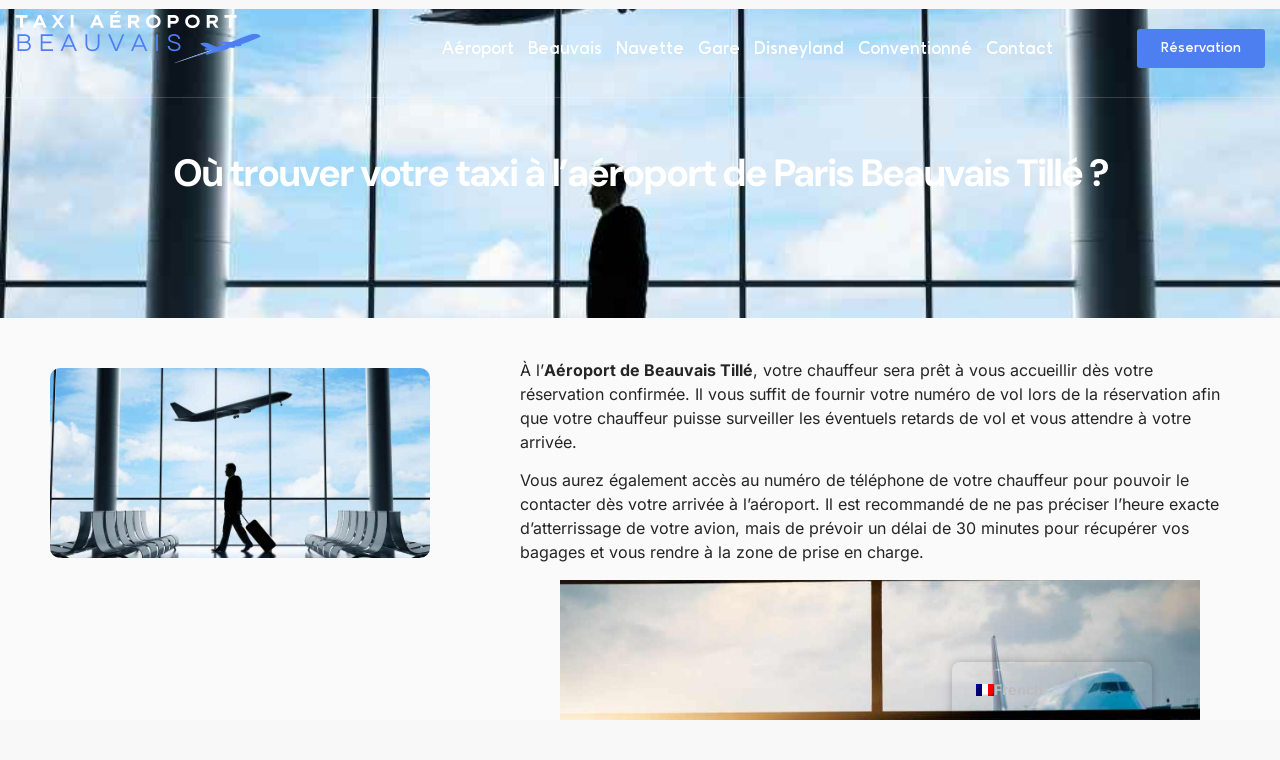

--- FILE ---
content_type: text/html; charset=UTF-8
request_url: https://taxi-airport-beauvais.com/trouver-taxi-aeroport-de-paris-beauvais-tille/
body_size: 53780
content:
<!doctype html>
<html lang="fr-FR">
<head><meta charset="UTF-8"><script>if(navigator.userAgent.match(/MSIE|Internet Explorer/i)||navigator.userAgent.match(/Trident\/7\..*?rv:11/i)){var href=document.location.href;if(!href.match(/[?&]nowprocket/)){if(href.indexOf("?")==-1){if(href.indexOf("#")==-1){document.location.href=href+"?nowprocket=1"}else{document.location.href=href.replace("#","?nowprocket=1#")}}else{if(href.indexOf("#")==-1){document.location.href=href+"&nowprocket=1"}else{document.location.href=href.replace("#","&nowprocket=1#")}}}}</script><script>(()=>{class RocketLazyLoadScripts{constructor(){this.v="2.0.3",this.userEvents=["keydown","keyup","mousedown","mouseup","mousemove","mouseover","mouseenter","mouseout","mouseleave","touchmove","touchstart","touchend","touchcancel","wheel","click","dblclick","input","visibilitychange"],this.attributeEvents=["onblur","onclick","oncontextmenu","ondblclick","onfocus","onmousedown","onmouseenter","onmouseleave","onmousemove","onmouseout","onmouseover","onmouseup","onmousewheel","onscroll","onsubmit"]}async t(){this.i(),this.o(),/iP(ad|hone)/.test(navigator.userAgent)&&this.h(),this.u(),this.l(this),this.m(),this.k(this),this.p(this),this._(),await Promise.all([this.R(),this.L()]),this.lastBreath=Date.now(),this.S(this),this.P(),this.D(),this.O(),this.M(),await this.C(this.delayedScripts.normal),await this.C(this.delayedScripts.defer),await this.C(this.delayedScripts.async),this.F("domReady"),await this.T(),await this.j(),await this.I(),this.F("windowLoad"),await this.A(),window.dispatchEvent(new Event("rocket-allScriptsLoaded")),this.everythingLoaded=!0,this.lastTouchEnd&&await new Promise((t=>setTimeout(t,500-Date.now()+this.lastTouchEnd))),this.H(),this.F("all"),this.U(),this.W()}i(){this.CSPIssue=sessionStorage.getItem("rocketCSPIssue"),document.addEventListener("securitypolicyviolation",(t=>{this.CSPIssue||"script-src-elem"!==t.violatedDirective||"data"!==t.blockedURI||(this.CSPIssue=!0,sessionStorage.setItem("rocketCSPIssue",!0))}),{isRocket:!0})}o(){window.addEventListener("pageshow",(t=>{this.persisted=t.persisted,this.realWindowLoadedFired=!0}),{isRocket:!0}),window.addEventListener("pagehide",(()=>{this.onFirstUserAction=null}),{isRocket:!0})}h(){let t;function e(e){t=e}window.addEventListener("touchstart",e,{isRocket:!0}),window.addEventListener("touchend",(function i(o){Math.abs(o.changedTouches[0].pageX-t.changedTouches[0].pageX)<10&&Math.abs(o.changedTouches[0].pageY-t.changedTouches[0].pageY)<10&&o.timeStamp-t.timeStamp<200&&(o.target.dispatchEvent(new PointerEvent("click",{target:o.target,bubbles:!0,cancelable:!0,detail:1})),event.preventDefault(),window.removeEventListener("touchstart",e,{isRocket:!0}),window.removeEventListener("touchend",i,{isRocket:!0}))}),{isRocket:!0})}q(t){this.userActionTriggered||("mousemove"!==t.type||this.firstMousemoveIgnored?"keyup"===t.type||"mouseover"===t.type||"mouseout"===t.type||(this.userActionTriggered=!0,this.onFirstUserAction&&this.onFirstUserAction()):this.firstMousemoveIgnored=!0),"click"===t.type&&t.preventDefault(),this.savedUserEvents.length>0&&(t.stopPropagation(),t.stopImmediatePropagation()),"touchstart"===this.lastEvent&&"touchend"===t.type&&(this.lastTouchEnd=Date.now()),"click"===t.type&&(this.lastTouchEnd=0),this.lastEvent=t.type,this.savedUserEvents.push(t)}u(){this.savedUserEvents=[],this.userEventHandler=this.q.bind(this),this.userEvents.forEach((t=>window.addEventListener(t,this.userEventHandler,{passive:!1,isRocket:!0})))}U(){this.userEvents.forEach((t=>window.removeEventListener(t,this.userEventHandler,{passive:!1,isRocket:!0}))),this.savedUserEvents.forEach((t=>{t.target.dispatchEvent(new window[t.constructor.name](t.type,t))}))}m(){this.eventsMutationObserver=new MutationObserver((t=>{const e="return false";for(const i of t){if("attributes"===i.type){const t=i.target.getAttribute(i.attributeName);t&&t!==e&&(i.target.setAttribute("data-rocket-"+i.attributeName,t),i.target["rocket"+i.attributeName]=new Function("event",t),i.target.setAttribute(i.attributeName,e))}"childList"===i.type&&i.addedNodes.forEach((t=>{if(t.nodeType===Node.ELEMENT_NODE)for(const i of t.attributes)this.attributeEvents.includes(i.name)&&i.value&&""!==i.value&&(t.setAttribute("data-rocket-"+i.name,i.value),t["rocket"+i.name]=new Function("event",i.value),t.setAttribute(i.name,e))}))}})),this.eventsMutationObserver.observe(document,{subtree:!0,childList:!0,attributeFilter:this.attributeEvents})}H(){this.eventsMutationObserver.disconnect(),this.attributeEvents.forEach((t=>{document.querySelectorAll("[data-rocket-"+t+"]").forEach((e=>{e.setAttribute(t,e.getAttribute("data-rocket-"+t)),e.removeAttribute("data-rocket-"+t)}))}))}k(t){Object.defineProperty(HTMLElement.prototype,"onclick",{get(){return this.rocketonclick||null},set(e){this.rocketonclick=e,this.setAttribute(t.everythingLoaded?"onclick":"data-rocket-onclick","this.rocketonclick(event)")}})}S(t){function e(e,i){let o=e[i];e[i]=null,Object.defineProperty(e,i,{get:()=>o,set(s){t.everythingLoaded?o=s:e["rocket"+i]=o=s}})}e(document,"onreadystatechange"),e(window,"onload"),e(window,"onpageshow");try{Object.defineProperty(document,"readyState",{get:()=>t.rocketReadyState,set(e){t.rocketReadyState=e},configurable:!0}),document.readyState="loading"}catch(t){console.log("WPRocket DJE readyState conflict, bypassing")}}l(t){this.originalAddEventListener=EventTarget.prototype.addEventListener,this.originalRemoveEventListener=EventTarget.prototype.removeEventListener,this.savedEventListeners=[],EventTarget.prototype.addEventListener=function(e,i,o){o&&o.isRocket||!t.B(e,this)&&!t.userEvents.includes(e)||t.B(e,this)&&!t.userActionTriggered||e.startsWith("rocket-")||t.everythingLoaded?t.originalAddEventListener.call(this,e,i,o):t.savedEventListeners.push({target:this,remove:!1,type:e,func:i,options:o})},EventTarget.prototype.removeEventListener=function(e,i,o){o&&o.isRocket||!t.B(e,this)&&!t.userEvents.includes(e)||t.B(e,this)&&!t.userActionTriggered||e.startsWith("rocket-")||t.everythingLoaded?t.originalRemoveEventListener.call(this,e,i,o):t.savedEventListeners.push({target:this,remove:!0,type:e,func:i,options:o})}}F(t){"all"===t&&(EventTarget.prototype.addEventListener=this.originalAddEventListener,EventTarget.prototype.removeEventListener=this.originalRemoveEventListener),this.savedEventListeners=this.savedEventListeners.filter((e=>{let i=e.type,o=e.target||window;return"domReady"===t&&"DOMContentLoaded"!==i&&"readystatechange"!==i||("windowLoad"===t&&"load"!==i&&"readystatechange"!==i&&"pageshow"!==i||(this.B(i,o)&&(i="rocket-"+i),e.remove?o.removeEventListener(i,e.func,e.options):o.addEventListener(i,e.func,e.options),!1))}))}p(t){let e;function i(e){return t.everythingLoaded?e:e.split(" ").map((t=>"load"===t||t.startsWith("load.")?"rocket-jquery-load":t)).join(" ")}function o(o){function s(e){const s=o.fn[e];o.fn[e]=o.fn.init.prototype[e]=function(){return this[0]===window&&t.userActionTriggered&&("string"==typeof arguments[0]||arguments[0]instanceof String?arguments[0]=i(arguments[0]):"object"==typeof arguments[0]&&Object.keys(arguments[0]).forEach((t=>{const e=arguments[0][t];delete arguments[0][t],arguments[0][i(t)]=e}))),s.apply(this,arguments),this}}if(o&&o.fn&&!t.allJQueries.includes(o)){const e={DOMContentLoaded:[],"rocket-DOMContentLoaded":[]};for(const t in e)document.addEventListener(t,(()=>{e[t].forEach((t=>t()))}),{isRocket:!0});o.fn.ready=o.fn.init.prototype.ready=function(i){function s(){parseInt(o.fn.jquery)>2?setTimeout((()=>i.bind(document)(o))):i.bind(document)(o)}return t.realDomReadyFired?!t.userActionTriggered||t.fauxDomReadyFired?s():e["rocket-DOMContentLoaded"].push(s):e.DOMContentLoaded.push(s),o([])},s("on"),s("one"),s("off"),t.allJQueries.push(o)}e=o}t.allJQueries=[],o(window.jQuery),Object.defineProperty(window,"jQuery",{get:()=>e,set(t){o(t)}})}P(){const t=new Map;document.write=document.writeln=function(e){const i=document.currentScript,o=document.createRange(),s=i.parentElement;let n=t.get(i);void 0===n&&(n=i.nextSibling,t.set(i,n));const c=document.createDocumentFragment();o.setStart(c,0),c.appendChild(o.createContextualFragment(e)),s.insertBefore(c,n)}}async R(){return new Promise((t=>{this.userActionTriggered?t():this.onFirstUserAction=t}))}async L(){return new Promise((t=>{document.addEventListener("DOMContentLoaded",(()=>{this.realDomReadyFired=!0,t()}),{isRocket:!0})}))}async I(){return this.realWindowLoadedFired?Promise.resolve():new Promise((t=>{window.addEventListener("load",t,{isRocket:!0})}))}M(){this.pendingScripts=[];this.scriptsMutationObserver=new MutationObserver((t=>{for(const e of t)e.addedNodes.forEach((t=>{"SCRIPT"!==t.tagName||t.noModule||t.isWPRocket||this.pendingScripts.push({script:t,promise:new Promise((e=>{const i=()=>{const i=this.pendingScripts.findIndex((e=>e.script===t));i>=0&&this.pendingScripts.splice(i,1),e()};t.addEventListener("load",i,{isRocket:!0}),t.addEventListener("error",i,{isRocket:!0}),setTimeout(i,1e3)}))})}))})),this.scriptsMutationObserver.observe(document,{childList:!0,subtree:!0})}async j(){await this.J(),this.pendingScripts.length?(await this.pendingScripts[0].promise,await this.j()):this.scriptsMutationObserver.disconnect()}D(){this.delayedScripts={normal:[],async:[],defer:[]},document.querySelectorAll("script[type$=rocketlazyloadscript]").forEach((t=>{t.hasAttribute("data-rocket-src")?t.hasAttribute("async")&&!1!==t.async?this.delayedScripts.async.push(t):t.hasAttribute("defer")&&!1!==t.defer||"module"===t.getAttribute("data-rocket-type")?this.delayedScripts.defer.push(t):this.delayedScripts.normal.push(t):this.delayedScripts.normal.push(t)}))}async _(){await this.L();let t=[];document.querySelectorAll("script[type$=rocketlazyloadscript][data-rocket-src]").forEach((e=>{let i=e.getAttribute("data-rocket-src");if(i&&!i.startsWith("data:")){i.startsWith("//")&&(i=location.protocol+i);try{const o=new URL(i).origin;o!==location.origin&&t.push({src:o,crossOrigin:e.crossOrigin||"module"===e.getAttribute("data-rocket-type")})}catch(t){}}})),t=[...new Map(t.map((t=>[JSON.stringify(t),t]))).values()],this.N(t,"preconnect")}async $(t){if(await this.G(),!0!==t.noModule||!("noModule"in HTMLScriptElement.prototype))return new Promise((e=>{let i;function o(){(i||t).setAttribute("data-rocket-status","executed"),e()}try{if(navigator.userAgent.includes("Firefox/")||""===navigator.vendor||this.CSPIssue)i=document.createElement("script"),[...t.attributes].forEach((t=>{let e=t.nodeName;"type"!==e&&("data-rocket-type"===e&&(e="type"),"data-rocket-src"===e&&(e="src"),i.setAttribute(e,t.nodeValue))})),t.text&&(i.text=t.text),t.nonce&&(i.nonce=t.nonce),i.hasAttribute("src")?(i.addEventListener("load",o,{isRocket:!0}),i.addEventListener("error",(()=>{i.setAttribute("data-rocket-status","failed-network"),e()}),{isRocket:!0}),setTimeout((()=>{i.isConnected||e()}),1)):(i.text=t.text,o()),i.isWPRocket=!0,t.parentNode.replaceChild(i,t);else{const i=t.getAttribute("data-rocket-type"),s=t.getAttribute("data-rocket-src");i?(t.type=i,t.removeAttribute("data-rocket-type")):t.removeAttribute("type"),t.addEventListener("load",o,{isRocket:!0}),t.addEventListener("error",(i=>{this.CSPIssue&&i.target.src.startsWith("data:")?(console.log("WPRocket: CSP fallback activated"),t.removeAttribute("src"),this.$(t).then(e)):(t.setAttribute("data-rocket-status","failed-network"),e())}),{isRocket:!0}),s?(t.fetchPriority="high",t.removeAttribute("data-rocket-src"),t.src=s):t.src="data:text/javascript;base64,"+window.btoa(unescape(encodeURIComponent(t.text)))}}catch(i){t.setAttribute("data-rocket-status","failed-transform"),e()}}));t.setAttribute("data-rocket-status","skipped")}async C(t){const e=t.shift();return e?(e.isConnected&&await this.$(e),this.C(t)):Promise.resolve()}O(){this.N([...this.delayedScripts.normal,...this.delayedScripts.defer,...this.delayedScripts.async],"preload")}N(t,e){this.trash=this.trash||[];let i=!0;var o=document.createDocumentFragment();t.forEach((t=>{const s=t.getAttribute&&t.getAttribute("data-rocket-src")||t.src;if(s&&!s.startsWith("data:")){const n=document.createElement("link");n.href=s,n.rel=e,"preconnect"!==e&&(n.as="script",n.fetchPriority=i?"high":"low"),t.getAttribute&&"module"===t.getAttribute("data-rocket-type")&&(n.crossOrigin=!0),t.crossOrigin&&(n.crossOrigin=t.crossOrigin),t.integrity&&(n.integrity=t.integrity),t.nonce&&(n.nonce=t.nonce),o.appendChild(n),this.trash.push(n),i=!1}})),document.head.appendChild(o)}W(){this.trash.forEach((t=>t.remove()))}async T(){try{document.readyState="interactive"}catch(t){}this.fauxDomReadyFired=!0;try{await this.G(),document.dispatchEvent(new Event("rocket-readystatechange")),await this.G(),document.rocketonreadystatechange&&document.rocketonreadystatechange(),await this.G(),document.dispatchEvent(new Event("rocket-DOMContentLoaded")),await this.G(),window.dispatchEvent(new Event("rocket-DOMContentLoaded"))}catch(t){console.error(t)}}async A(){try{document.readyState="complete"}catch(t){}try{await this.G(),document.dispatchEvent(new Event("rocket-readystatechange")),await this.G(),document.rocketonreadystatechange&&document.rocketonreadystatechange(),await this.G(),window.dispatchEvent(new Event("rocket-load")),await this.G(),window.rocketonload&&window.rocketonload(),await this.G(),this.allJQueries.forEach((t=>t(window).trigger("rocket-jquery-load"))),await this.G();const t=new Event("rocket-pageshow");t.persisted=this.persisted,window.dispatchEvent(t),await this.G(),window.rocketonpageshow&&window.rocketonpageshow({persisted:this.persisted})}catch(t){console.error(t)}}async G(){Date.now()-this.lastBreath>45&&(await this.J(),this.lastBreath=Date.now())}async J(){return document.hidden?new Promise((t=>setTimeout(t))):new Promise((t=>requestAnimationFrame(t)))}B(t,e){return e===document&&"readystatechange"===t||(e===document&&"DOMContentLoaded"===t||(e===window&&"DOMContentLoaded"===t||(e===window&&"load"===t||e===window&&"pageshow"===t)))}static run(){(new RocketLazyLoadScripts).t()}}RocketLazyLoadScripts.run()})();</script>
	
	<meta name="viewport" content="width=device-width, initial-scale=1">
	<link rel="profile" href="https://gmpg.org/xfn/11">
	<meta name='robots' content='index, follow, max-image-preview:large, max-snippet:-1, max-video-preview:-1' />

	<!-- This site is optimized with the Yoast SEO plugin v25.2 - https://yoast.com/wordpress/plugins/seo/ -->
	<title>Où trouver votre taxi à l&#039;aéroport de Paris Beauvais Tillé ? &#8211; TAXI AEROPORT BEAUVAIS</title><link rel="preload" data-rocket-preload as="font" href="https://taxi-airport-beauvais.com/wp-content/uploads/2023/03/AgeoPersonalUse-SemiBold.ttf" crossorigin><link rel="preload" data-rocket-preload as="font" href="https://taxi-airport-beauvais.com/wp-content/plugins/elementor/assets/lib/font-awesome/webfonts/fa-brands-400.woff2" crossorigin><link rel="preload" data-rocket-preload as="font" href="https://taxi-airport-beauvais.com/wp-content/plugins/elementor/assets/lib/font-awesome/webfonts/fa-solid-900.woff2" crossorigin><link rel="preload" data-rocket-preload as="font" href="https://taxi-airport-beauvais.com/wp-content/uploads/elementor/google-fonts/fonts/dmsans-rp2yp2ywxg089urii5-g4vlh9vod8cmcqbu0-k4.woff2" crossorigin><link rel="preload" data-rocket-preload as="font" href="https://taxi-airport-beauvais.com/wp-content/uploads/elementor/google-fonts/fonts/inter-ucc73fwrk3iltehus_nvmrmxcp50sjia1zl7.woff2" crossorigin><link rel="preload" data-rocket-preload as="font" href="https://taxi-airport-beauvais.com/wp-content/plugins/elementor/assets/lib/font-awesome/webfonts/fa-regular-400.woff2" crossorigin><style id="wpr-usedcss">img:is([sizes=auto i],[sizes^="auto," i]){contain-intrinsic-size:3000px 1500px}.hfe-nav-menu li,.hfe-nav-menu ul,ul.hfe-nav-menu{list-style:none!important;margin:0;padding:0}.hfe-nav-menu li.menu-item{position:relative}.hfe-flyout-container .hfe-nav-menu li.menu-item{position:relative;background:unset}.hfe-nav-menu .sub-menu li.menu-item{position:relative;background:inherit}.elementor-widget-hfe-nav-menu .elementor-widget-container,div.hfe-nav-menu{-js-display:flex;display:-webkit-box;display:-webkit-flex;display:-moz-box;display:-ms-flexbox;display:flex;-webkit-box-orient:vertical;-webkit-box-direction:normal;-webkit-flex-direction:column;-moz-box-orient:vertical;-moz-box-direction:normal;-ms-flex-direction:column;flex-direction:column}.hfe-nav-menu__layout-horizontal,.hfe-nav-menu__layout-horizontal .hfe-nav-menu{-js-display:flex;display:-webkit-box;display:-webkit-flex;display:-moz-box;display:-ms-flexbox;display:flex}.hfe-nav-menu__layout-horizontal .hfe-nav-menu{-webkit-flex-wrap:wrap;-ms-flex-wrap:wrap;flex-wrap:wrap}.hfe-nav-menu .parent-has-no-child .hfe-menu-toggle{display:none}.hfe-nav-menu__layout-horizontal .hfe-nav-menu .sub-menu{position:absolute;top:100%;left:0;z-index:16;visibility:hidden;opacity:0;text-align:left;-webkit-transition:.3s ease-in;transition:all .3s ease-in}.hfe-nav-menu__layout-horizontal .hfe-nav-menu .menu-item-has-children:focus>.sub-menu,.hfe-nav-menu__layout-horizontal .hfe-nav-menu .menu-item-has-children:hover>.sub-menu{visibility:visible;opacity:1}.hfe-nav-menu .menu-item-has-children .sub-menu{position:absolute;top:100%;left:0;z-index:9999;visibility:hidden;opacity:0}.hfe-flyout-container .hfe-nav-menu .menu-item-has-children .menu-item-has-children .sub-menu{top:0;left:0}.hfe-nav-menu .menu-item-has-children .menu-item-has-children .sub-menu{top:0;left:100%}.hfe-nav-menu__layout-horizontal .hfe-nav-menu .menu-item-has-children.focus>.sub-menu,.hfe-nav-menu__layout-horizontal .hfe-nav-menu .menu-item-has-children:hover>.sub-menu{visibility:visible;opacity:1;-webkit-transition:.3s ease-out;transition:all .3s ease-out}.hfe-nav-menu:after,.hfe-nav-menu:before{content:'';display:table;clear:both}.hfe-nav-menu__align-right .hfe-nav-menu{margin-left:auto;-webkit-box-pack:end;-ms-flex-pack:end;-webkit-justify-content:flex-end;-moz-box-pack:end;justify-content:flex-end}.hfe-nav-menu__layout-horizontal .hfe-nav-menu{-js-display:flex;display:-webkit-box;display:-webkit-flex;display:-moz-box;display:-ms-flexbox;display:flex;-webkit-flex-wrap:wrap;-ms-flex-wrap:wrap;flex-wrap:wrap}.hfe-active-menu+nav li:not(:last-child) a.hfe-menu-item,.hfe-active-menu+nav li:not(:last-child) a.hfe-sub-menu-item{border-bottom-width:0}.hfe-nav-menu a.hfe-menu-item,.hfe-nav-menu a.hfe-sub-menu-item{line-height:1;text-decoration:none;-js-display:flex;display:-webkit-box;display:-webkit-flex;display:-moz-box;display:-ms-flexbox;display:flex;-webkit-box-pack:justify;-moz-box-pack:justify;-ms-flex-pack:justify;-webkit-box-shadow:none;box-shadow:none;-webkit-box-align:center;-webkit-align-items:center;-moz-box-align:center;-ms-flex-align:center;align-items:center;-webkit-justify-content:space-between;justify-content:space-between}.hfe-nav-menu a.hfe-menu-item:hover,.hfe-nav-menu a.hfe-sub-menu-item:hover{text-decoration:none}.hfe-nav-menu .sub-menu{min-width:220px;margin:0;z-index:9999}.hfe-nav-menu__layout-horizontal{font-size:0}.hfe-nav-menu__layout-horizontal li.menu-item,.hfe-nav-menu__layout-horizontal>li.menu-item{font-size:medium}.hfe-nav-menu__layout-horizontal .hfe-nav-menu .sub-menu{-webkit-box-shadow:0 4px 10px -2px rgba(0,0,0,.1);box-shadow:0 4px 10px -2px rgba(0,0,0,.1)}.hfe-nav-menu-icon{padding:.35em;border:0 solid}.hfe-nav-menu-icon svg{width:25px;height:25px;line-height:25px;font-size:25px}.hfe-nav-menu-icon i:focus{outline:0}.hfe-has-submenu-container a.hfe-menu-item:focus,.hfe-has-submenu-container a.hfe-sub-menu-item:focus{outline:0}.hfe-nav-menu .menu-item-has-children .sub-menu:focus,.hfe-nav-menu .menu-item-has-children:focus{outline:0}.hfe-flyout-wrapper .sub-menu{position:relative;height:0}.hfe-nav-menu__submenu-arrow .hfe-menu-toggle:before{font-family:'Font Awesome 5 Free';z-index:1;font-size:inherit;font-weight:inherit;line-height:0}.hfe-active-menu.hfe-active-menu-full-width+.hfe-nav-menu__layout-horizontal{position:absolute;top:100%}.hfe-nav-menu__toggle{-js-display:flex;display:-webkit-box;display:-webkit-flex;display:-moz-box;display:-ms-flexbox;display:flex;font-size:22px;cursor:pointer;border:0 solid;-webkit-border-radius:3px;border-radius:3px;color:#494c4f;position:relative;line-height:1}.hfe-layout-horizontal .hfe-nav-menu__toggle{visibility:hidden;opacity:0;display:none}.hfe-nav-menu-icon{display:inline-block;line-height:1;text-align:center}.hfe-flyout-container .child,.hfe-flyout-container .sub-menu{left:0!important;width:100%!important}.hfe-flyout-container .hfe-nav-menu .sub-menu{background:unset}.hfe-flyout-wrapper .hfe-menu-toggle:hover{border:1px dotted}.hfe-flyout-wrapper .hfe-menu-toggle{border:1px dotted transparent}.hfe-nav-menu .menu-item a:after,.hfe-nav-menu .menu-item a:before{display:block;position:absolute;-webkit-transition:.3s;transition:.3s;-webkit-transition-timing-function:cubic-bezier(0.58,0.3,0.005,1);transition-timing-function:cubic-bezier(0.58,0.3,0.005,1)}.hfe-nav-menu .menu-item a.hfe-menu-item:not(:hover):not(:focus):not(.current-menu-item):not(.highlighted):after,.hfe-nav-menu .menu-item a.hfe-menu-item:not(:hover):not(:focus):not(.current-menu-item):not(.highlighted):before{opacity:0}.hfe-nav-menu .current-menu-item:after,.hfe-nav-menu .current-menu-item:before,.hfe-nav-menu .menu-item a.hfe-menu-item:focus:after,.hfe-nav-menu .menu-item a.hfe-menu-item:focus:before,.hfe-nav-menu .menu-item a.hfe-menu-item:hover:after,.hfe-nav-menu .menu-item a.hfe-menu-item:hover:before{-webkit-transform:scale(1);-ms-transform:scale(1);transform:scale(1)}.hfe-pointer__underline .menu-item.parent a.hfe-menu-item:after,.hfe-pointer__underline .menu-item.parent a.hfe-menu-item:before{height:3px;width:100%;left:0;background-color:#55595c;z-index:2}.hfe-pointer__underline .menu-item.parent a.hfe-menu-item:after{content:'';bottom:0}.hfe-flyout-overlay{display:none;position:fixed;top:0;bottom:0;left:0;right:0;z-index:999998;background:rgba(0,0,0,.6);cursor:pointer;-webkit-backface-visibility:hidden}.hfe-pointer__underline .menu-item.parent a.hfe-menu-item.elementor-button:after{height:0}.hfe-flyout-close,.hfe-flyout-close svg{position:absolute;top:0;right:0;margin:5px;width:23px;height:23px;line-height:23px;font-size:23px;display:block;cursor:pointer}.elementor-widget-navigation-menu:not(.hfe-nav-menu__align-justify):not(.hfe-menu-item-space-between) a.hfe-menu-item.elementor-button{display:inline-flex}.hfe-nav-menu li.hfe-button-wrapper{align-self:center}@media only screen and (max-width:1024px){.hfe-nav-menu__breakpoint-tablet .hfe-nav-menu,.hfe-nav-menu__breakpoint-tablet .hfe-nav-menu__layout-horizontal li{width:100%;margin-right:0}.hfe-nav-menu__breakpoint-tablet .hfe-layout-horizontal .hfe-nav-menu__toggle{display:block}.hfe-nav-menu__breakpoint-tablet .hfe-nav-menu__layout-horizontal .hfe-nav-menu{visibility:hidden;opacity:0}.hfe-nav-menu__breakpoint-tablet .hfe-active-menu+.hfe-nav-menu__layout-horizontal .hfe-nav-menu{visibility:visible;opacity:1}.hfe-nav-menu__breakpoint-tablet .hfe-nav-menu__layout-horizontal{visibility:hidden;opacity:0;height:0}.hfe-nav-menu__breakpoint-tablet .hfe-active-menu+.hfe-nav-menu__layout-horizontal{visibility:visible;opacity:1;height:auto}.hfe-nav-menu__breakpoint-tablet .hfe-active-menu.hfe-active-menu-full-width+.hfe-nav-menu__layout-horizontal .hfe-nav-menu{position:relative}.hfe-nav-menu__breakpoint-tablet .hfe-active-menu.hfe-active-menu-full-width+.hfe-nav-menu__layout-horizontal{position:absolute}.hfe-nav-menu__breakpoint-tablet .hfe-nav-menu__layout-horizontal .sub-menu{visibility:hidden;opacity:0}.hfe-nav-menu__breakpoint-tablet .hfe-nav-menu__layout-horizontal .menu-item-has-children .menu-item-has-children .sub-menu{top:0;left:0}.hfe-nav-menu__breakpoint-tablet .hfe-layout-horizontal .hfe-nav-menu__toggle{visibility:visible;opacity:1;display:block}.hfe-nav-menu__breakpoint-mobile .hfe-nav-menu__layout-horizontal .hfe-nav-menu .menu-item-has-children:hover>.sub-menu,.hfe-nav-menu__breakpoint-none .hfe-nav-menu__layout-horizontal .hfe-nav-menu .menu-item-has-children:hover>.sub-menu,.hfe-nav-menu__breakpoint-tablet .hfe-nav-menu__layout-horizontal .hfe-nav-menu .menu-item-has-children:hover>.sub-menu{visibility:hidden;opacity:0;-webkit-transition:none;transition:none}.hfe-nav-menu__breakpoint-tablet .hfe-menu-toggle:hover{border:1px dotted}.hfe-nav-menu__breakpoint-tablet .hfe-menu-toggle{border:1px dotted transparent}.hfe-nav-menu__breakpoint-tablet .hfe-nav-menu__layout-horizontal .sub-menu{position:relative;height:0}.hfe-nav-menu__breakpoint-tablet .hfe-nav-menu__layout-horizontal .sub-menu{position:relative;height:0;top:0}.hfe-nav-menu__breakpoint-tablet .child,.hfe-nav-menu__breakpoint-tablet .sub-menu{left:0!important;width:auto!important}.hfe-nav-menu .sub-menu{min-width:auto;margin:0}.hfe-nav-menu__breakpoint-tablet .hfe-nav-menu .sub-menu{-webkit-box-shadow:none;box-shadow:none}.elementor-widget-hfe-nav-menu.hfe-nav-menu__breakpoint-tablet .hfe-nav-menu-layout:not(.hfe-pointer__framed) .menu-item.parent a.hfe-menu-item:after,.elementor-widget-hfe-nav-menu.hfe-nav-menu__breakpoint-tablet .hfe-nav-menu-layout:not(.hfe-pointer__framed) .menu-item.parent a.hfe-menu-item:before{background-color:unset!important}}@media only screen and (max-width:767px){.hfe-nav-menu__breakpoint-mobile .hfe-nav-menu,.hfe-nav-menu__breakpoint-mobile .hfe-nav-menu__layout-horizontal li.menu-item{width:100%}.hfe-nav-menu__breakpoint-mobile .hfe-nav-menu__layout-horizontal .sub-menu{position:relative;height:0;top:0}.hfe-nav-menu .sub-menu{min-width:auto;margin:0}.hfe-nav-menu__breakpoint-mobile .hfe-nav-menu__layout-horizontal .hfe-nav-menu .menu-item-has-children:hover>.sub-menu,.hfe-nav-menu__breakpoint-none .hfe-nav-menu__layout-horizontal .hfe-nav-menu .menu-item-has-children:hover>.sub-menu{visibility:hidden;opacity:0;-webkit-transition:none;transition:none}.hfe-nav-menu__breakpoint-mobile .hfe-layout-horizontal .hfe-nav-menu__toggle{visibility:visible;opacity:1;display:block}.hfe-nav-menu__breakpoint-mobile .hfe-nav-menu__layout-horizontal .sub-menu{visibility:hidden;opacity:0}.hfe-nav-menu__breakpoint-mobile .hfe-nav-menu__layout-horizontal .hfe-nav-menu{visibility:hidden;opacity:0}.hfe-nav-menu__breakpoint-mobile .hfe-active-menu+.hfe-nav-menu__layout-horizontal .hfe-nav-menu{visibility:visible;opacity:1}.hfe-nav-menu__breakpoint-mobile .hfe-nav-menu__layout-horizontal{visibility:hidden;opacity:0;height:0}.hfe-nav-menu__breakpoint-mobile .hfe-active-menu+.hfe-nav-menu__layout-horizontal{visibility:visible;opacity:1;height:auto}.hfe-nav-menu__breakpoint-mobile .hfe-active-menu.hfe-active-menu-full-width+.hfe-nav-menu__layout-horizontal .hfe-nav-menu{position:relative}.hfe-nav-menu__breakpoint-mobile .hfe-active-menu.hfe-active-menu-full-width+.hfe-nav-menu__layout-horizontal{position:absolute}.hfe-nav-menu__breakpoint-mobile .hfe-nav-menu__layout-horizontal .menu-item-has-children .menu-item-has-children .sub-menu{top:0;left:0}.hfe-nav-menu__breakpoint-mobile .hfe-menu-toggle:hover{border:1px dotted}.hfe-nav-menu__breakpoint-mobile .hfe-menu-toggle{border:1px dotted transparent}.hfe-nav-menu__breakpoint-mobile .hfe-nav-menu .sub-menu{-webkit-box-shadow:none;box-shadow:none}.hfe-nav-menu__breakpoint-mobile .child,.hfe-nav-menu__breakpoint-mobile .sub-menu,.hfe-nav-menu__breakpoint-tablet .child,.hfe-nav-menu__breakpoint-tablet .sub-menu{left:0!important;width:auto!important}.elementor-widget-hfe-nav-menu.hfe-nav-menu__breakpoint-mobile .hfe-nav-menu-layout:not(.hfe-pointer__framed) .menu-item.parent a.hfe-menu-item:after,.elementor-widget-hfe-nav-menu.hfe-nav-menu__breakpoint-mobile .hfe-nav-menu-layout:not(.hfe-pointer__framed) .menu-item.parent a.hfe-menu-item:before,.elementor-widget-hfe-nav-menu.hfe-nav-menu__breakpoint-tablet .hfe-nav-menu-layout:not(.hfe-pointer__framed) .menu-item.parent a.hfe-menu-item:after,.elementor-widget-hfe-nav-menu.hfe-nav-menu__breakpoint-tablet .hfe-nav-menu-layout:not(.hfe-pointer__framed) .menu-item.parent a.hfe-menu-item:before{background-color:unset!important}}.hfe-search-button-wrapper{display:block;cursor:pointer;vertical-align:middle;text-align:right}.hfe-search-form__input{flex-basis:100%}.hfe-search-icon-toggle i:before{vertical-align:middle}.hfe-search-button-wrapper input[type=search]{border:0;padding:10px;cursor:pointer;border-radius:0;transition:all .5s;box-sizing:border-box;outline:0}.hfe-search-button-wrapper button{border:none;border-radius:0;padding:0}.hfe-search-button-wrapper input[type=search]:focus{cursor:auto;border:none;box-shadow:none}.hfe-search-icon-toggle input:-moz-placeholder,.hfe-search-icon-toggle input::-webkit-input-placeholder{color:transparent}.hfe-search-button-wrapper.hfe-input-focus{display:flex}.hfe-search-button-wrapper input[type=search]::-webkit-search-cancel-button,.hfe-search-button-wrapper input[type=search]::-webkit-search-decoration,.hfe-search-button-wrapper input[type=search]::-webkit-search-results-button,.hfe-search-button-wrapper input[type=search]::-webkit-search-results-decoration{display:none}.hfe-search-button-wrapper,.hfe-search-button-wrapper .hfe-search-icon-toggle i,.hfe-search-button-wrapper .hfe-search-icon-toggle i:before,.hfe-search-icon-toggle{position:relative}.hfe-search-button-wrapper .hfe-search-icon-toggle .hfe-search-form__input{position:absolute;width:0;right:0;background-color:transparent}.hfe-search-icon-toggle{width:100%!important}.hfe-search-button-wrapper.hfe-input-focus .hfe-search-icon-toggle .hfe-search-form__input{position:absolute;width:250px;right:0}.hfe-search-icon-toggle{line-height:1.5}.hfe-pointer__underline.hfe-animation__fade .menu-item.parent.current-menu-item a.hfe-menu-item:not(:hover):not(:focus):not(.current-menu-item):not(.highlighted):after{opacity:1}.hfe-scroll-to-top-wrap.hfe-scroll-to-top-hide{display:none}body .elementor .hfe-button-wrapper a{text-decoration:none}.hfe-button-wrapper{border-radius:3px}img.emoji{display:inline!important;border:none!important;box-shadow:none!important;height:1em!important;width:1em!important;margin:0 .07em!important;vertical-align:-.1em!important;background:0 0!important;padding:0!important}:where(.wp-block-button__link){border-radius:9999px;box-shadow:none;padding:calc(.667em + 2px) calc(1.333em + 2px);text-decoration:none}:root :where(.wp-block-button .wp-block-button__link.is-style-outline),:root :where(.wp-block-button.is-style-outline>.wp-block-button__link){border:2px solid;padding:.667em 1.333em}:root :where(.wp-block-button .wp-block-button__link.is-style-outline:not(.has-text-color)),:root :where(.wp-block-button.is-style-outline>.wp-block-button__link:not(.has-text-color)){color:currentColor}:root :where(.wp-block-button .wp-block-button__link.is-style-outline:not(.has-background)),:root :where(.wp-block-button.is-style-outline>.wp-block-button__link:not(.has-background)){background-color:initial;background-image:none}:where(.wp-block-calendar table:not(.has-background) th){background:#ddd}:where(.wp-block-columns){margin-bottom:1.75em}:where(.wp-block-columns.has-background){padding:1.25em 2.375em}:where(.wp-block-post-comments input[type=submit]){border:none}:where(.wp-block-cover-image:not(.has-text-color)),:where(.wp-block-cover:not(.has-text-color)){color:#fff}:where(.wp-block-cover-image.is-light:not(.has-text-color)),:where(.wp-block-cover.is-light:not(.has-text-color)){color:#000}:root :where(.wp-block-cover h1:not(.has-text-color)),:root :where(.wp-block-cover h2:not(.has-text-color)),:root :where(.wp-block-cover h3:not(.has-text-color)),:root :where(.wp-block-cover h4:not(.has-text-color)),:root :where(.wp-block-cover h5:not(.has-text-color)),:root :where(.wp-block-cover h6:not(.has-text-color)),:root :where(.wp-block-cover p:not(.has-text-color)){color:inherit}:where(.wp-block-file){margin-bottom:1.5em}:where(.wp-block-file__button){border-radius:2em;display:inline-block;padding:.5em 1em}:where(.wp-block-file__button):is(a):active,:where(.wp-block-file__button):is(a):focus,:where(.wp-block-file__button):is(a):hover,:where(.wp-block-file__button):is(a):visited{box-shadow:none;color:#fff;opacity:.85;text-decoration:none}:where(.wp-block-group.wp-block-group-is-layout-constrained){position:relative}.wp-block-image>a,.wp-block-image>figure>a{display:inline-block}.wp-block-image img{box-sizing:border-box;height:auto;max-width:100%;vertical-align:bottom}@media not (prefers-reduced-motion){.wp-block-image img.hide{visibility:hidden}.wp-block-image img.show{animation:.4s show-content-image}}.wp-block-image[style*=border-radius] img,.wp-block-image[style*=border-radius]>a{border-radius:inherit}.wp-block-image :where(figcaption){margin-bottom:1em;margin-top:.5em}:root :where(.wp-block-image.is-style-rounded img,.wp-block-image .is-style-rounded img){border-radius:9999px}.wp-block-image figure{margin:0}@keyframes show-content-image{0%{visibility:hidden}99%{visibility:hidden}to{visibility:visible}}:where(.wp-block-latest-comments:not([style*=line-height] .wp-block-latest-comments__comment)){line-height:1.1}:where(.wp-block-latest-comments:not([style*=line-height] .wp-block-latest-comments__comment-excerpt p)){line-height:1.8}:root :where(.wp-block-latest-posts.is-grid){padding:0}:root :where(.wp-block-latest-posts.wp-block-latest-posts__list){padding-left:0}ul{box-sizing:border-box}:root :where(.wp-block-list.has-background){padding:1.25em 2.375em}:where(.wp-block-navigation.has-background .wp-block-navigation-item a:not(.wp-element-button)),:where(.wp-block-navigation.has-background .wp-block-navigation-submenu a:not(.wp-element-button)){padding:.5em 1em}:where(.wp-block-navigation .wp-block-navigation__submenu-container .wp-block-navigation-item a:not(.wp-element-button)),:where(.wp-block-navigation .wp-block-navigation__submenu-container .wp-block-navigation-submenu a:not(.wp-element-button)),:where(.wp-block-navigation .wp-block-navigation__submenu-container .wp-block-navigation-submenu button.wp-block-navigation-item__content),:where(.wp-block-navigation .wp-block-navigation__submenu-container .wp-block-pages-list__item button.wp-block-navigation-item__content){padding:.5em 1em}:root :where(p.has-background){padding:1.25em 2.375em}:where(p.has-text-color:not(.has-link-color)) a{color:inherit}:where(.wp-block-post-comments-form) input:not([type=submit]),:where(.wp-block-post-comments-form) textarea{border:1px solid #949494;font-family:inherit;font-size:1em}:where(.wp-block-post-comments-form) input:where(:not([type=submit]):not([type=checkbox])),:where(.wp-block-post-comments-form) textarea{padding:calc(.667em + 2px)}:where(.wp-block-post-excerpt){box-sizing:border-box;margin-bottom:var(--wp--style--block-gap);margin-top:var(--wp--style--block-gap)}:where(.wp-block-preformatted.has-background){padding:1.25em 2.375em}:where(.wp-block-search__button){border:1px solid #ccc;padding:6px 10px}:where(.wp-block-search__input){font-family:inherit;font-size:inherit;font-style:inherit;font-weight:inherit;letter-spacing:inherit;line-height:inherit;text-transform:inherit}:where(.wp-block-search__button-inside .wp-block-search__inside-wrapper){border:1px solid #949494;box-sizing:border-box;padding:4px}:where(.wp-block-search__button-inside .wp-block-search__inside-wrapper) .wp-block-search__input{border:none;border-radius:0;padding:0 4px}:where(.wp-block-search__button-inside .wp-block-search__inside-wrapper) .wp-block-search__input:focus{outline:0}:where(.wp-block-search__button-inside .wp-block-search__inside-wrapper) :where(.wp-block-search__button){padding:4px 8px}:root :where(.wp-block-separator.is-style-dots){height:auto;line-height:1;text-align:center}:root :where(.wp-block-separator.is-style-dots):before{color:currentColor;content:"···";font-family:serif;font-size:1.5em;letter-spacing:2em;padding-left:2em}:root :where(.wp-block-site-logo.is-style-rounded){border-radius:9999px}:where(.wp-block-social-links:not(.is-style-logos-only)) .wp-social-link{background-color:#f0f0f0;color:#444}:where(.wp-block-social-links:not(.is-style-logos-only)) .wp-social-link-amazon{background-color:#f90;color:#fff}:where(.wp-block-social-links:not(.is-style-logos-only)) .wp-social-link-bandcamp{background-color:#1ea0c3;color:#fff}:where(.wp-block-social-links:not(.is-style-logos-only)) .wp-social-link-behance{background-color:#0757fe;color:#fff}:where(.wp-block-social-links:not(.is-style-logos-only)) .wp-social-link-bluesky{background-color:#0a7aff;color:#fff}:where(.wp-block-social-links:not(.is-style-logos-only)) .wp-social-link-codepen{background-color:#1e1f26;color:#fff}:where(.wp-block-social-links:not(.is-style-logos-only)) .wp-social-link-deviantart{background-color:#02e49b;color:#fff}:where(.wp-block-social-links:not(.is-style-logos-only)) .wp-social-link-discord{background-color:#5865f2;color:#fff}:where(.wp-block-social-links:not(.is-style-logos-only)) .wp-social-link-dribbble{background-color:#e94c89;color:#fff}:where(.wp-block-social-links:not(.is-style-logos-only)) .wp-social-link-dropbox{background-color:#4280ff;color:#fff}:where(.wp-block-social-links:not(.is-style-logos-only)) .wp-social-link-etsy{background-color:#f45800;color:#fff}:where(.wp-block-social-links:not(.is-style-logos-only)) .wp-social-link-facebook{background-color:#0866ff;color:#fff}:where(.wp-block-social-links:not(.is-style-logos-only)) .wp-social-link-fivehundredpx{background-color:#000;color:#fff}:where(.wp-block-social-links:not(.is-style-logos-only)) .wp-social-link-flickr{background-color:#0461dd;color:#fff}:where(.wp-block-social-links:not(.is-style-logos-only)) .wp-social-link-foursquare{background-color:#e65678;color:#fff}:where(.wp-block-social-links:not(.is-style-logos-only)) .wp-social-link-github{background-color:#24292d;color:#fff}:where(.wp-block-social-links:not(.is-style-logos-only)) .wp-social-link-goodreads{background-color:#eceadd;color:#382110}:where(.wp-block-social-links:not(.is-style-logos-only)) .wp-social-link-google{background-color:#ea4434;color:#fff}:where(.wp-block-social-links:not(.is-style-logos-only)) .wp-social-link-gravatar{background-color:#1d4fc4;color:#fff}:where(.wp-block-social-links:not(.is-style-logos-only)) .wp-social-link-instagram{background-color:#f00075;color:#fff}:where(.wp-block-social-links:not(.is-style-logos-only)) .wp-social-link-lastfm{background-color:#e21b24;color:#fff}:where(.wp-block-social-links:not(.is-style-logos-only)) .wp-social-link-linkedin{background-color:#0d66c2;color:#fff}:where(.wp-block-social-links:not(.is-style-logos-only)) .wp-social-link-mastodon{background-color:#3288d4;color:#fff}:where(.wp-block-social-links:not(.is-style-logos-only)) .wp-social-link-medium{background-color:#000;color:#fff}:where(.wp-block-social-links:not(.is-style-logos-only)) .wp-social-link-meetup{background-color:#f6405f;color:#fff}:where(.wp-block-social-links:not(.is-style-logos-only)) .wp-social-link-patreon{background-color:#000;color:#fff}:where(.wp-block-social-links:not(.is-style-logos-only)) .wp-social-link-pinterest{background-color:#e60122;color:#fff}:where(.wp-block-social-links:not(.is-style-logos-only)) .wp-social-link-pocket{background-color:#ef4155;color:#fff}:where(.wp-block-social-links:not(.is-style-logos-only)) .wp-social-link-reddit{background-color:#ff4500;color:#fff}:where(.wp-block-social-links:not(.is-style-logos-only)) .wp-social-link-skype{background-color:#0478d7;color:#fff}:where(.wp-block-social-links:not(.is-style-logos-only)) .wp-social-link-snapchat{background-color:#fefc00;color:#fff;stroke:#000}:where(.wp-block-social-links:not(.is-style-logos-only)) .wp-social-link-soundcloud{background-color:#ff5600;color:#fff}:where(.wp-block-social-links:not(.is-style-logos-only)) .wp-social-link-spotify{background-color:#1bd760;color:#fff}:where(.wp-block-social-links:not(.is-style-logos-only)) .wp-social-link-telegram{background-color:#2aabee;color:#fff}:where(.wp-block-social-links:not(.is-style-logos-only)) .wp-social-link-threads{background-color:#000;color:#fff}:where(.wp-block-social-links:not(.is-style-logos-only)) .wp-social-link-tiktok{background-color:#000;color:#fff}:where(.wp-block-social-links:not(.is-style-logos-only)) .wp-social-link-tumblr{background-color:#011835;color:#fff}:where(.wp-block-social-links:not(.is-style-logos-only)) .wp-social-link-twitch{background-color:#6440a4;color:#fff}:where(.wp-block-social-links:not(.is-style-logos-only)) .wp-social-link-twitter{background-color:#1da1f2;color:#fff}:where(.wp-block-social-links:not(.is-style-logos-only)) .wp-social-link-vimeo{background-color:#1eb7ea;color:#fff}:where(.wp-block-social-links:not(.is-style-logos-only)) .wp-social-link-vk{background-color:#4680c2;color:#fff}:where(.wp-block-social-links:not(.is-style-logos-only)) .wp-social-link-wordpress{background-color:#3499cd;color:#fff}:where(.wp-block-social-links:not(.is-style-logos-only)) .wp-social-link-whatsapp{background-color:#25d366;color:#fff}:where(.wp-block-social-links:not(.is-style-logos-only)) .wp-social-link-x{background-color:#000;color:#fff}:where(.wp-block-social-links:not(.is-style-logos-only)) .wp-social-link-yelp{background-color:#d32422;color:#fff}:where(.wp-block-social-links:not(.is-style-logos-only)) .wp-social-link-youtube{background-color:red;color:#fff}:where(.wp-block-social-links.is-style-logos-only) .wp-social-link{background:0 0}:where(.wp-block-social-links.is-style-logos-only) .wp-social-link svg{height:1.25em;width:1.25em}:where(.wp-block-social-links.is-style-logos-only) .wp-social-link-amazon{color:#f90}:where(.wp-block-social-links.is-style-logos-only) .wp-social-link-bandcamp{color:#1ea0c3}:where(.wp-block-social-links.is-style-logos-only) .wp-social-link-behance{color:#0757fe}:where(.wp-block-social-links.is-style-logos-only) .wp-social-link-bluesky{color:#0a7aff}:where(.wp-block-social-links.is-style-logos-only) .wp-social-link-codepen{color:#1e1f26}:where(.wp-block-social-links.is-style-logos-only) .wp-social-link-deviantart{color:#02e49b}:where(.wp-block-social-links.is-style-logos-only) .wp-social-link-discord{color:#5865f2}:where(.wp-block-social-links.is-style-logos-only) .wp-social-link-dribbble{color:#e94c89}:where(.wp-block-social-links.is-style-logos-only) .wp-social-link-dropbox{color:#4280ff}:where(.wp-block-social-links.is-style-logos-only) .wp-social-link-etsy{color:#f45800}:where(.wp-block-social-links.is-style-logos-only) .wp-social-link-facebook{color:#0866ff}:where(.wp-block-social-links.is-style-logos-only) .wp-social-link-fivehundredpx{color:#000}:where(.wp-block-social-links.is-style-logos-only) .wp-social-link-flickr{color:#0461dd}:where(.wp-block-social-links.is-style-logos-only) .wp-social-link-foursquare{color:#e65678}:where(.wp-block-social-links.is-style-logos-only) .wp-social-link-github{color:#24292d}:where(.wp-block-social-links.is-style-logos-only) .wp-social-link-goodreads{color:#382110}:where(.wp-block-social-links.is-style-logos-only) .wp-social-link-google{color:#ea4434}:where(.wp-block-social-links.is-style-logos-only) .wp-social-link-gravatar{color:#1d4fc4}:where(.wp-block-social-links.is-style-logos-only) .wp-social-link-instagram{color:#f00075}:where(.wp-block-social-links.is-style-logos-only) .wp-social-link-lastfm{color:#e21b24}:where(.wp-block-social-links.is-style-logos-only) .wp-social-link-linkedin{color:#0d66c2}:where(.wp-block-social-links.is-style-logos-only) .wp-social-link-mastodon{color:#3288d4}:where(.wp-block-social-links.is-style-logos-only) .wp-social-link-medium{color:#000}:where(.wp-block-social-links.is-style-logos-only) .wp-social-link-meetup{color:#f6405f}:where(.wp-block-social-links.is-style-logos-only) .wp-social-link-patreon{color:#000}:where(.wp-block-social-links.is-style-logos-only) .wp-social-link-pinterest{color:#e60122}:where(.wp-block-social-links.is-style-logos-only) .wp-social-link-pocket{color:#ef4155}:where(.wp-block-social-links.is-style-logos-only) .wp-social-link-reddit{color:#ff4500}:where(.wp-block-social-links.is-style-logos-only) .wp-social-link-skype{color:#0478d7}:where(.wp-block-social-links.is-style-logos-only) .wp-social-link-snapchat{color:#fff;stroke:#000}:where(.wp-block-social-links.is-style-logos-only) .wp-social-link-soundcloud{color:#ff5600}:where(.wp-block-social-links.is-style-logos-only) .wp-social-link-spotify{color:#1bd760}:where(.wp-block-social-links.is-style-logos-only) .wp-social-link-telegram{color:#2aabee}:where(.wp-block-social-links.is-style-logos-only) .wp-social-link-threads{color:#000}:where(.wp-block-social-links.is-style-logos-only) .wp-social-link-tiktok{color:#000}:where(.wp-block-social-links.is-style-logos-only) .wp-social-link-tumblr{color:#011835}:where(.wp-block-social-links.is-style-logos-only) .wp-social-link-twitch{color:#6440a4}:where(.wp-block-social-links.is-style-logos-only) .wp-social-link-twitter{color:#1da1f2}:where(.wp-block-social-links.is-style-logos-only) .wp-social-link-vimeo{color:#1eb7ea}:where(.wp-block-social-links.is-style-logos-only) .wp-social-link-vk{color:#4680c2}:where(.wp-block-social-links.is-style-logos-only) .wp-social-link-whatsapp{color:#25d366}:where(.wp-block-social-links.is-style-logos-only) .wp-social-link-wordpress{color:#3499cd}:where(.wp-block-social-links.is-style-logos-only) .wp-social-link-x{color:#000}:where(.wp-block-social-links.is-style-logos-only) .wp-social-link-yelp{color:#d32422}:where(.wp-block-social-links.is-style-logos-only) .wp-social-link-youtube{color:red}:root :where(.wp-block-social-links .wp-social-link a){padding:.25em}:root :where(.wp-block-social-links.is-style-logos-only .wp-social-link a){padding:0}:root :where(.wp-block-social-links.is-style-pill-shape .wp-social-link a){padding-left:.6666666667em;padding-right:.6666666667em}:root :where(.wp-block-tag-cloud.is-style-outline){display:flex;flex-wrap:wrap;gap:1ch}:root :where(.wp-block-tag-cloud.is-style-outline a){border:1px solid;font-size:unset!important;margin-right:0;padding:1ch 2ch;text-decoration:none!important}:root :where(.wp-block-table-of-contents){box-sizing:border-box}:where(.wp-block-term-description){box-sizing:border-box;margin-bottom:var(--wp--style--block-gap);margin-top:var(--wp--style--block-gap)}:where(pre.wp-block-verse){font-family:inherit}:root{--wp--preset--font-size--normal:16px;--wp--preset--font-size--huge:42px}.screen-reader-text{border:0;clip-path:inset(50%);height:1px;margin:-1px;overflow:hidden;padding:0;position:absolute;width:1px;word-wrap:normal!important}.screen-reader-text:focus{background-color:#ddd;clip-path:none;color:#444;display:block;font-size:1em;height:auto;left:5px;line-height:normal;padding:15px 23px 14px;text-decoration:none;top:5px;width:auto;z-index:100000}html :where(.has-border-color){border-style:solid}html :where([style*=border-top-color]){border-top-style:solid}html :where([style*=border-right-color]){border-right-style:solid}html :where([style*=border-bottom-color]){border-bottom-style:solid}html :where([style*=border-left-color]){border-left-style:solid}html :where([style*=border-width]){border-style:solid}html :where([style*=border-top-width]){border-top-style:solid}html :where([style*=border-right-width]){border-right-style:solid}html :where([style*=border-bottom-width]){border-bottom-style:solid}html :where([style*=border-left-width]){border-left-style:solid}html :where(img[class*=wp-image-]){height:auto;max-width:100%}:where(figure){margin:0 0 1em}html :where(.is-position-sticky){--wp-admin--admin-bar--position-offset:var(--wp-admin--admin-bar--height,0px)}@media screen and (max-width:600px){html :where(.is-position-sticky){--wp-admin--admin-bar--position-offset:0px}}:root{--wp--preset--aspect-ratio--square:1;--wp--preset--aspect-ratio--4-3:4/3;--wp--preset--aspect-ratio--3-4:3/4;--wp--preset--aspect-ratio--3-2:3/2;--wp--preset--aspect-ratio--2-3:2/3;--wp--preset--aspect-ratio--16-9:16/9;--wp--preset--aspect-ratio--9-16:9/16;--wp--preset--color--black:#000000;--wp--preset--color--cyan-bluish-gray:#abb8c3;--wp--preset--color--white:#ffffff;--wp--preset--color--pale-pink:#f78da7;--wp--preset--color--vivid-red:#cf2e2e;--wp--preset--color--luminous-vivid-orange:#ff6900;--wp--preset--color--luminous-vivid-amber:#fcb900;--wp--preset--color--light-green-cyan:#7bdcb5;--wp--preset--color--vivid-green-cyan:#00d084;--wp--preset--color--pale-cyan-blue:#8ed1fc;--wp--preset--color--vivid-cyan-blue:#0693e3;--wp--preset--color--vivid-purple:#9b51e0;--wp--preset--gradient--vivid-cyan-blue-to-vivid-purple:linear-gradient(135deg,rgba(6, 147, 227, 1) 0%,rgb(155, 81, 224) 100%);--wp--preset--gradient--light-green-cyan-to-vivid-green-cyan:linear-gradient(135deg,rgb(122, 220, 180) 0%,rgb(0, 208, 130) 100%);--wp--preset--gradient--luminous-vivid-amber-to-luminous-vivid-orange:linear-gradient(135deg,rgba(252, 185, 0, 1) 0%,rgba(255, 105, 0, 1) 100%);--wp--preset--gradient--luminous-vivid-orange-to-vivid-red:linear-gradient(135deg,rgba(255, 105, 0, 1) 0%,rgb(207, 46, 46) 100%);--wp--preset--gradient--very-light-gray-to-cyan-bluish-gray:linear-gradient(135deg,rgb(238, 238, 238) 0%,rgb(169, 184, 195) 100%);--wp--preset--gradient--cool-to-warm-spectrum:linear-gradient(135deg,rgb(74, 234, 220) 0%,rgb(151, 120, 209) 20%,rgb(207, 42, 186) 40%,rgb(238, 44, 130) 60%,rgb(251, 105, 98) 80%,rgb(254, 248, 76) 100%);--wp--preset--gradient--blush-light-purple:linear-gradient(135deg,rgb(255, 206, 236) 0%,rgb(152, 150, 240) 100%);--wp--preset--gradient--blush-bordeaux:linear-gradient(135deg,rgb(254, 205, 165) 0%,rgb(254, 45, 45) 50%,rgb(107, 0, 62) 100%);--wp--preset--gradient--luminous-dusk:linear-gradient(135deg,rgb(255, 203, 112) 0%,rgb(199, 81, 192) 50%,rgb(65, 88, 208) 100%);--wp--preset--gradient--pale-ocean:linear-gradient(135deg,rgb(255, 245, 203) 0%,rgb(182, 227, 212) 50%,rgb(51, 167, 181) 100%);--wp--preset--gradient--electric-grass:linear-gradient(135deg,rgb(202, 248, 128) 0%,rgb(113, 206, 126) 100%);--wp--preset--gradient--midnight:linear-gradient(135deg,rgb(2, 3, 129) 0%,rgb(40, 116, 252) 100%);--wp--preset--font-size--small:13px;--wp--preset--font-size--medium:20px;--wp--preset--font-size--large:36px;--wp--preset--font-size--x-large:42px;--wp--preset--spacing--20:0.44rem;--wp--preset--spacing--30:0.67rem;--wp--preset--spacing--40:1rem;--wp--preset--spacing--50:1.5rem;--wp--preset--spacing--60:2.25rem;--wp--preset--spacing--70:3.38rem;--wp--preset--spacing--80:5.06rem;--wp--preset--shadow--natural:6px 6px 9px rgba(0, 0, 0, .2);--wp--preset--shadow--deep:12px 12px 50px rgba(0, 0, 0, .4);--wp--preset--shadow--sharp:6px 6px 0px rgba(0, 0, 0, .2);--wp--preset--shadow--outlined:6px 6px 0px -3px rgba(255, 255, 255, 1),6px 6px rgba(0, 0, 0, 1);--wp--preset--shadow--crisp:6px 6px 0px rgba(0, 0, 0, 1)}:where(.is-layout-flex){gap:.5em}:where(.is-layout-grid){gap:.5em}:where(.wp-block-post-template.is-layout-flex){gap:1.25em}:where(.wp-block-post-template.is-layout-grid){gap:1.25em}:where(.wp-block-columns.is-layout-flex){gap:2em}:where(.wp-block-columns.is-layout-grid){gap:2em}:root :where(.wp-block-pullquote){font-size:1.5em;line-height:1.6}.trp-language-switcher-container.trp-floater-ls-names.trp-bottom-right.trp-color-light{min-width:200px}.trp-language-switcher-container.trp-floater-ls-names.trp-bottom-right.trp-color-dark{min-width:200px}.trp-language-switcher-container.trp-floater-ls-names.trp-top-right.trp-color-light{min-width:200px}.trp-language-switcher-container.trp-floater-ls-names.trp-top-right.trp-color-dark{min-width:200px}.trp-language-switcher-container.trp-floater-ls-names.trp-bottom-left.trp-color-light{min-width:200px}.trp-language-switcher-container.trp-floater-ls-names.trp-bottom-left.trp-color-dark{min-width:200px}.trp-language-switcher-container.trp-floater-ls-names.trp-top-left.trp-color-light{min-width:200px}.trp-language-switcher-container.trp-floater-ls-names.trp-top-left.trp-color-dark{min-width:200px}#trp-floater-ls.trp-language-switcher-container.trp-floater-ls-flags.trp-top-left.trp-color-dark.trp-poweredby:hover{position:fixed;z-index:9999999;top:0;bottom:auto;display:block;width:192px;height:auto;border-radius:0 0 8px 8px;box-shadow:0 0 8px rgba(0,0,0,.25)}#trp-floater-ls.trp-language-switcher-container.trp-floater-ls-flags.trp-top-left.trp-color-light.trp-poweredby:hover{position:fixed;z-index:9999999;top:0;bottom:auto;display:block;width:192px;height:auto;border-radius:0 0 8px 8px;box-shadow:0 0 8px rgba(0,0,0,.25)}#trp-floater-ls.trp-language-switcher-container.trp-floater-ls-flags.trp-top-right.trp-color-dark.trp-poweredby:hover{position:fixed;z-index:9999999;top:0;bottom:auto;display:block;width:192px;height:auto;border-radius:0 0 8px 8px;box-shadow:0 0 8px rgba(0,0,0,.25)}#trp-floater-ls.trp-language-switcher-container.trp-floater-ls-flags.trp-top-right.trp-color-light.trp-poweredby:hover{position:fixed;z-index:9999999;top:0;bottom:auto;display:block;width:192px;height:auto;border-radius:0 0 8px 8px;box-shadow:0 0 8px rgba(0,0,0,.25)}#trp-floater-ls-current-language .trp-floater-ls-disabled-language.trp-ls-disabled-language{margin-top:6px}#trp-floater-ls-language-list .trp-language-wrap.trp-floater-ls-disabled-language.trp-ls-disabled-language:hover{padding:0;width:auto}#trp-floater-ls .trp-language-switcher-container.trp-floater-ls-codes.trp-top-left.trp-color-light.trp-poweredby.trp-with-flags.trp-floater-ls-disabled-language.trp-ls-disabled-language.trp-floater-ls-disabled-language.trp-ls-disabled-language{margin-bottom:10px;margin-top:0}#trp-floater-ls{position:fixed;z-index:9999999;bottom:0;display:block;overflow:hidden;height:58px;text-align:center;box-shadow:0 0 8px rgba(0,0,0,.25)}.trp-floater-ls-disabled-language.trp-ls-disabled-language{width:auto}#trp-floater-ls:hover{position:fixed;z-index:9999999;bottom:0;display:block;height:auto;border-radius:8px 8px 0 0;box-shadow:0 0 8px rgba(0,0,0,.25)}#trp-floater-ls.trp-color-dark{background:#1e1e1e;box-shadow:0 0 8px rgba(0,0,0,.25);border-radius:8px 8px 0 0}.trp-language-switcher-container.trp-floater-ls-codes.trp-bottom-right.trp-color-light.trp-poweredby:hover{width:192px}.trp-language-switcher-container.trp-floater-ls-codes.trp-bottom-right.trp-color-dark.trp-poweredby:hover{width:192px}#trp-floater-ls.trp-bottom-right{top:auto;bottom:0;right:10%}@media screen and (max-width:1000px){#trp-floater-ls-language-list{display:flex;flex-direction:column}.trp-language-switcher-container.trp-floater-ls-names.trp-bottom-right.trp-color-light.trp-poweredby{right:10%;min-width:105px}.trp-language-switcher-container.trp-floater-ls-names.trp-bottom-left.trp-color-light.trp-poweredby{left:10%;min-width:105px}.trp-language-switcher-container.trp-floater-ls-names.trp-bottom-right.trp-color-dark.trp-poweredby{right:10%;min-width:105px}.trp-language-switcher-container.trp-floater-ls-names.trp-bottom-left.trp-color-dark.trp-poweredby{left:10%;min-width:105px}.trp-language-switcher-container.trp-floater-ls-codes.trp-bottom-right.trp-color-dark.trp-poweredby{right:10%;min-width:66px}.trp-language-switcher-container.trp-floater-ls-codes.trp-bottom-left.trp-color-dark.trp-poweredby{left:10%;min-width:66px}.trp-language-switcher-container.trp-floater-ls-codes.trp-bottom-right.trp-color-light.trp-poweredby{right:10%;min-width:66px}.trp-language-switcher-container.trp-floater-ls-codes.trp-bottom-left.trp-color-light.trp-poweredby{left:10%;min-width:66px}.trp-language-switcher-container.trp-floater-ls-flags.trp-bottom-right.trp-color-dark.trp-poweredby{right:10%;min-width:105px}.trp-language-switcher-container.trp-floater-ls-flags.trp-bottom-left.trp-color-dark.trp-poweredby{left:10%;min-width:105px}.trp-language-switcher-container.trp-floater-ls-flags.trp-bottom-right.trp-color-light.trp-poweredby{right:10%;min-width:105px}.trp-language-switcher-container.trp-floater-ls-flags.trp-bottom-left.trp-color-light.trp-poweredby{left:10%;min-width:105px}.trp-language-switcher-container.trp-floater-ls-names.trp-bottom-right.trp-color-light{right:10%;min-width:105px}.trp-language-switcher-container.trp-floater-ls-names.trp-bottom-left.trp-color-light{left:10%;min-width:105px}.trp-language-switcher-container.trp-floater-ls-names.trp-bottom-right.trp-color-dark{right:10%;min-width:105px}.trp-language-switcher-container.trp-floater-ls-names.trp-bottom-left.trp-color-dark{left:10%;min-width:105px}.trp-language-switcher-container.trp-floater-ls-codes.trp-bottom-right.trp-color-dark{right:10%;min-width:66px}.trp-language-switcher-container.trp-floater-ls-codes.trp-bottom-left.trp-color-dark{left:10%;min-width:66px}.trp-language-switcher-container.trp-floater-ls-codes.trp-bottom-right.trp-color-light{right:10%;min-width:66px}.trp-language-switcher-container.trp-floater-ls-codes.trp-bottom-left.trp-color-light{left:10%;min-width:66px}.trp-language-switcher-container.trp-floater-ls-flags.trp-bottom-right.trp-color-dark{right:10%;min-width:60px}.trp-language-switcher-container.trp-floater-ls-flags.trp-bottom-left.trp-color-dark{left:10%;min-width:60px}.trp-language-switcher-container.trp-floater-ls-flags.trp-bottom-right.trp-color-light{right:10%;min-width:60px}.trp-language-switcher-container.trp-floater-ls-flags.trp-bottom-left.trp-color-light{left:10%;min-width:60px}}@media screen and (max-width:500px){#trp-floater-ls-language-list{display:flex;flex-direction:column}#trp-floater-ls:hover .trp-language-wrap a.trp-floater-ls-disabled-language{margin-top:0}.trp-floater-ls-disabled-language{margin-top:0!important;padding-top:16px!important}.trp-language-switcher-container.trp-floater-ls-names.trp-bottom-right.trp-color-light.trp-poweredby{right:10%;min-width:105px}.trp-language-switcher-container.trp-floater-ls-names.trp-bottom-left.trp-color-light.trp-poweredby{left:10%;min-width:105px}.trp-language-switcher-container.trp-floater-ls-names.trp-bottom-right.trp-color-dark.trp-poweredby{right:10%;min-width:105px}.trp-language-switcher-container.trp-floater-ls-names.trp-bottom-left.trp-color-dark.trp-poweredby{left:10%;min-width:105px}.trp-language-switcher-container.trp-floater-ls-codes.trp-bottom-right.trp-color-dark.trp-poweredby{right:10%;min-width:66px}.trp-language-switcher-container.trp-floater-ls-codes.trp-bottom-left.trp-color-dark.trp-poweredby{left:10%;min-width:66px}.trp-language-switcher-container.trp-floater-ls-codes.trp-bottom-right.trp-color-light.trp-poweredby{right:10%;min-width:66px}.trp-language-switcher-container.trp-floater-ls-codes.trp-bottom-left.trp-color-light.trp-poweredby{left:10%;min-width:66px}.trp-language-switcher-container.trp-floater-ls-flags.trp-bottom-right.trp-color-dark.trp-poweredby{right:10%;min-width:60px}.trp-language-switcher-container.trp-floater-ls-flags.trp-bottom-left.trp-color-dark.trp-poweredby{left:10%;min-width:60px}.trp-language-switcher-container.trp-floater-ls-flags.trp-bottom-right.trp-color-light.trp-poweredby{right:10%;min-width:60px}.trp-language-switcher-container.trp-floater-ls-flags.trp-bottom-left.trp-color-light.trp-poweredby{left:10%;min-width:60px}.trp-language-switcher-container.trp-floater-ls-names.trp-bottom-right.trp-color-light{right:10%;min-width:105px}.trp-language-switcher-container.trp-floater-ls-names.trp-bottom-left.trp-color-light{left:10%;min-width:105px}.trp-language-switcher-container.trp-floater-ls-names.trp-bottom-right.trp-color-dark{right:10%;min-width:105px}.trp-language-switcher-container.trp-floater-ls-names.trp-bottom-left.trp-color-dark{left:10%;min-width:105px}.trp-language-switcher-container.trp-floater-ls-codes.trp-bottom-right.trp-color-dark{right:10%;min-width:66px}.trp-language-switcher-container.trp-floater-ls-codes.trp-bottom-left.trp-color-dark{left:10%;min-width:66px}.trp-language-switcher-container.trp-floater-ls-codes.trp-bottom-right.trp-color-light{right:10%;min-width:66px}.trp-language-switcher-container.trp-floater-ls-codes.trp-bottom-left.trp-color-light{left:10%;min-width:66px}.trp-language-switcher-container.trp-floater-ls-flags.trp-bottom-right.trp-color-dark{right:10%;min-width:60px}.trp-language-switcher-container.trp-floater-ls-flags.trp-bottom-left.trp-color-dark{left:10%;min-width:60px}.trp-language-switcher-container.trp-floater-ls-flags.trp-bottom-right.trp-color-light{right:10%;min-width:60px}.trp-language-switcher-container.trp-floater-ls-flags.trp-bottom-left.trp-color-light{left:10%;min-width:60px}}#trp-floater-ls-language-list{display:none}#trp-floater-ls .trp-language-wrap.trp-language-wrap-bottom{padding:11px}#trp-floater-ls:focus #trp-floater-ls-current-language,#trp-floater-ls:hover #trp-floater-ls-current-language{display:none}#trp-floater-ls:focus #trp-floater-ls-language-list,#trp-floater-ls:hover #trp-floater-ls-language-list{display:block}#trp-floater-ls-current-language a{display:block;padding:10px 12px;font-size:90%}.trp-language-wrap a{display:block;padding:10px 12px;font-size:90%}#trp-floater-ls-current-language .trp-floater-ls-disabled-language.trp-ls-disabled-language{display:block;padding:10px 24px;font-size:90%}#trp-floater-ls-current-language,#trp-floater-ls-language-list{text-align:left}#trp-floater-ls-current-language{display:block;width:100%;height:100%}.trp-language-switcher-container.trp-floater-ls-flags.trp-bottom-left.trp-color-dark #trp-floater-ls-current-language,.trp-language-switcher-container.trp-floater-ls-flags.trp-bottom-left.trp-color-dark.trp-poweredby #trp-floater-ls-current-language,.trp-language-switcher-container.trp-floater-ls-flags.trp-bottom-left.trp-color-light.trp-poweredby #trp-floater-ls-current-language,.trp-language-switcher-container.trp-floater-ls-flags.trp-bottom-right.trp-color-dark #trp-floater-ls-current-language,.trp-language-switcher-container.trp-floater-ls-flags.trp-bottom-right.trp-color-dark.trp-poweredby #trp-floater-ls-current-language,.trp-language-switcher-container.trp-floater-ls-flags.trp-bottom-right.trp-color-light #trp-floater-ls-current-language,.trp-language-switcher-container.trp-floater-ls-flags.trp-bottom-right.trp-color-light.trp-poweredby #trp-floater-ls-current-language,.trp-language-switcher-container.trp-floater-ls-flags.trp-top-left.trp-color-dark #trp-floater-ls-current-language,.trp-language-switcher-container.trp-floater-ls-flags.trp-top-left.trp-color-dark.trp-poweredby #trp-floater-ls-current-language,.trp-language-switcher-container.trp-floater-ls-flags.trp-top-left.trp-color-light #trp-floater-ls-current-language,.trp-language-switcher-container.trp-floater-ls-flags.trp-top-left.trp-color-light.trp-poweredby #trp-floater-ls-current-language,.trp-language-switcher-container.trp-floater-ls-flags.trp-top-right.trp-color-dark #trp-floater-ls-current-language,.trp-language-switcher-container.trp-floater-ls-flags.trp-top-right.trp-color-dark.trp-poweredby #trp-floater-ls-current-language,.trp-language-switcher-container.trp-floater-ls-flags.trp-top-right.trp-color-light #trp-floater-ls-current-language,.trp-language-switcher-container.trp-floater-ls-flags.trp-top-right.trp-color-light.trp-poweredby #trp-floater-ls-current-language{display:block;width:100%;height:100%;padding-top:3px}.trp-language-switcher-container.trp-floater-ls-flags.trp-top-left .trp-language-wrap,.trp-language-switcher-container.trp-floater-ls-flags.trp-top-right .trp-language-wrap{padding:9px!important}.trp-language-switcher-container.trp-floater-ls-codes.trp-top-left .trp-language-wrap,.trp-language-switcher-container.trp-floater-ls-codes.trp-top-right .trp-language-wrap{padding:0 9px 9px!important}.trp-language-switcher-container.trp-floater-ls-codes.trp-bottom-left .trp-language-wrap,.trp-language-switcher-container.trp-floater-ls-codes.trp-bottom-right .trp-language-wrap{padding:9px 9px 6px!important}.trp-language-switcher-container.trp-floater-ls-names.trp-top-left .trp-language-wrap,.trp-language-switcher-container.trp-floater-ls-names.trp-top-right .trp-language-wrap{padding:0 12px 12px!important}.trp-language-switcher-container.trp-floater-ls-names.trp-bottom-left .trp-language-wrap,.trp-language-switcher-container.trp-floater-ls-names.trp-bottom-right .trp-language-wrap{padding:12px 12px 6px!important}#trp-floater-ls div:not(#trp-floater-poweredby)>a{display:flex!important;flex-direction:row;flex-wrap:wrap;align-items:center}.trp-color-dark #trp-floater-ls-current-language a,.trp-color-dark #trp-floater-ls-language-list a{color:#bdbdbd}.trp-color-dark #trp-floater-ls-current-language a,.trp-color-dark #trp-floater-ls-language-list a{display:block;width:auto;overflow:hidden;text-overflow:ellipsis;white-space:nowrap}.trp-color-dark #trp-floater-ls-language-list .trp-language-wrap a:hover{color:#fff;background:#4f4f4f;border-radius:2px}.trp-floater-ls-disabled-language{margin-top:6px}#trp-floater-ls .trp-floater-ls-disabled-language{pointer-events:none;cursor:default}#trp-floater-ls a{text-decoration:none}#trp-floater-ls-language-list{max-height:300px;overflow-y:auto}.trp-language-switcher{height:42px;position:relative;box-sizing:border-box;width:200px;text-overflow:ellipsis;white-space:nowrap}.trp-language-switcher>div{box-sizing:border-box;padding:4px 20px 3px 13px;border:1.5px solid #949494;border-radius:2px;background-image:var(--wpr-bg-2cc4b16f-2500-4340-99be-300b37e53a5f);background-repeat:no-repeat;background-position:calc(100% - 20px) calc(1em + 2px),calc(100% - 3px) calc(1em + 0px);background-size:8px 8px,8px 8px;background-repeat:no-repeat;background-color:#fff}.trp-language-switcher>div:hover{background-image:none}.trp-language-switcher>div>a{display:block;padding:7px 12px;border-radius:3px;text-decoration:none;color:#1e1e1e;font-style:normal;font-weight:400;font-size:16px}.trp-language-switcher>div>a:hover{background:#f0f0f0;border-radius:2px}.trp-language-switcher>div>a.trp-ls-shortcode-disabled-language{cursor:default}.trp-language-switcher>div>a.trp-ls-shortcode-disabled-language:hover{background:0 0}.trp-language-switcher>div>a>img{display:inline;margin:0 3px;width:18px;height:12px;border-radius:0}.trp-language-switcher .trp-ls-shortcode-current-language{display:inline-block}.trp-language-switcher:focus .trp-ls-shortcode-current-language,.trp-language-switcher:hover .trp-ls-shortcode-current-language{visibility:hidden}.trp-language-switcher .trp-ls-shortcode-language{display:inline-block;height:1px;overflow:hidden;visibility:hidden;z-index:1;max-height:250px;overflow-y:auto;left:0;top:0;min-height:auto}.trp-language-switcher:focus .trp-ls-shortcode-language,.trp-language-switcher:hover .trp-ls-shortcode-language{visibility:visible;max-height:250px;padding:4px 13px;height:auto;overflow-y:auto;position:absolute;left:0;top:0;display:inline-block!important;min-height:auto}.elementor-shortcode .trp-ls-shortcode-current-language,.elementor-shortcode .trp-ls-shortcode-language{width:300px!important}:root{--direction-multiplier:1}body.rtl,html[dir=rtl]{--direction-multiplier:-1}.elementor-screen-only,.screen-reader-text,.screen-reader-text span,.ui-helper-hidden-accessible{height:1px;margin:-1px;overflow:hidden;padding:0;position:absolute;top:-10000em;width:1px;clip:rect(0,0,0,0);border:0}.elementor *,.elementor :after,.elementor :before{box-sizing:border-box}.elementor a{box-shadow:none;text-decoration:none}.elementor hr{background-color:transparent;margin:0}.elementor img{border:none;border-radius:0;box-shadow:none;height:auto;max-width:100%}.elementor .elementor-widget:not(.elementor-widget-text-editor):not(.elementor-widget-theme-post-content) figure{margin:0}.elementor embed,.elementor iframe,.elementor object,.elementor video{border:none;line-height:1;margin:0;max-width:100%;width:100%}.elementor .elementor-background-overlay{inset:0;position:absolute}.elementor-widget-wrap .elementor-element.elementor-widget__width-auto{max-width:100%}@media (max-width:767px){.elementor-widget-wrap .elementor-element.elementor-widget-mobile__width-auto{max-width:100%}}.elementor-element{--flex-direction:initial;--flex-wrap:initial;--justify-content:initial;--align-items:initial;--align-content:initial;--gap:initial;--flex-basis:initial;--flex-grow:initial;--flex-shrink:initial;--order:initial;--align-self:initial;align-self:var(--align-self);flex-basis:var(--flex-basis);flex-grow:var(--flex-grow);flex-shrink:var(--flex-shrink);order:var(--order)}.elementor-element:where(.e-con-full,.elementor-widget){align-content:var(--align-content);align-items:var(--align-items);flex-direction:var(--flex-direction);flex-wrap:var(--flex-wrap);gap:var(--row-gap) var(--column-gap);justify-content:var(--justify-content)}.elementor-invisible{visibility:hidden}.elementor-align-right{text-align:right}.elementor-align-left{text-align:left}.elementor-align-left .elementor-button,.elementor-align-right .elementor-button{width:auto}:root{--page-title-display:block}.elementor-page-title{display:var(--page-title-display)}.elementor-section{position:relative}.elementor-section .elementor-container{display:flex;margin-left:auto;margin-right:auto;position:relative}@media (max-width:1024px){.elementor-section .elementor-container{flex-wrap:wrap}}.elementor-section.elementor-section-boxed>.elementor-container{max-width:1140px}.elementor-widget-wrap{align-content:flex-start;flex-wrap:wrap;position:relative;width:100%}.elementor:not(.elementor-bc-flex-widget) .elementor-widget-wrap{display:flex}.elementor-widget-wrap>.elementor-element{width:100%}.elementor-widget-wrap.e-swiper-container{width:calc(100% - (var(--e-column-margin-left,0px) + var(--e-column-margin-right,0px)))}.elementor-widget{position:relative}.elementor-widget:not(:last-child){margin-bottom:var(--kit-widget-spacing,20px)}.elementor-widget:not(:last-child).elementor-widget__width-auto{margin-bottom:0}.elementor-column{display:flex;min-height:1px;position:relative}.elementor-column-gap-default>.elementor-column>.elementor-element-populated{padding:10px}.elementor-inner-section .elementor-column-gap-no .elementor-element-populated{padding:0}@media (min-width:768px){.elementor-column.elementor-col-33{width:33.333%}.elementor-column.elementor-col-50{width:50%}.elementor-column.elementor-col-100{width:100%}}@media (min-width:768px) and (max-width:1024px){.elementor-reverse-tablet>.elementor-container>:first-child{order:10}.elementor-reverse-tablet>.elementor-container>:nth-child(2){order:9}.elementor-reverse-tablet>.elementor-container>:nth-child(3){order:8}.elementor-reverse-tablet>.elementor-container>:nth-child(4){order:7}.elementor-reverse-tablet>.elementor-container>:nth-child(5){order:6}.elementor-reverse-tablet>.elementor-container>:nth-child(6){order:5}.elementor-reverse-tablet>.elementor-container>:nth-child(7){order:4}.elementor-reverse-tablet>.elementor-container>:nth-child(8){order:3}.elementor-reverse-tablet>.elementor-container>:nth-child(9){order:2}.elementor-reverse-tablet>.elementor-container>:nth-child(10){order:1}}@media (min-width:-1) and (max-width:1024px){.elementor-reverse-tablet>.elementor-container>:first-child{order:10}.elementor-reverse-tablet>.elementor-container>:nth-child(2){order:9}.elementor-reverse-tablet>.elementor-container>:nth-child(3){order:8}.elementor-reverse-tablet>.elementor-container>:nth-child(4){order:7}.elementor-reverse-tablet>.elementor-container>:nth-child(5){order:6}.elementor-reverse-tablet>.elementor-container>:nth-child(6){order:5}.elementor-reverse-tablet>.elementor-container>:nth-child(7){order:4}.elementor-reverse-tablet>.elementor-container>:nth-child(8){order:3}.elementor-reverse-tablet>.elementor-container>:nth-child(9){order:2}.elementor-reverse-tablet>.elementor-container>:nth-child(10){order:1}}@media (min-width:768px) and (max-width:-1){.elementor-reverse-tablet>.elementor-container>:first-child,.elementor-reverse-tablet>.elementor-container>:nth-child(10),.elementor-reverse-tablet>.elementor-container>:nth-child(2),.elementor-reverse-tablet>.elementor-container>:nth-child(3),.elementor-reverse-tablet>.elementor-container>:nth-child(4),.elementor-reverse-tablet>.elementor-container>:nth-child(5),.elementor-reverse-tablet>.elementor-container>:nth-child(6),.elementor-reverse-tablet>.elementor-container>:nth-child(7),.elementor-reverse-tablet>.elementor-container>:nth-child(8),.elementor-reverse-tablet>.elementor-container>:nth-child(9){order:0}}.elementor-grid{display:grid;grid-column-gap:var(--grid-column-gap);grid-row-gap:var(--grid-row-gap)}.elementor-grid .elementor-grid-item{min-width:0}.elementor-grid-3 .elementor-grid{grid-template-columns:repeat(3,1fr)}@media (min-width:1025px){#elementor-device-mode:after{content:"desktop"}}@media (min-width:-1){#elementor-device-mode:after{content:"widescreen"}}@media (max-width:-1){#elementor-device-mode:after{content:"laptop";content:"tablet_extra"}}@media (max-width:1024px){.elementor-grid-tablet-1 .elementor-grid{grid-template-columns:repeat(1,1fr)}#elementor-device-mode:after{content:"tablet"}}@media (max-width:-1){#elementor-device-mode:after{content:"mobile_extra"}}@media (max-width:767px){.elementor-reverse-mobile>.elementor-container>:first-child{order:10}.elementor-reverse-mobile>.elementor-container>:nth-child(2){order:9}.elementor-reverse-mobile>.elementor-container>:nth-child(3){order:8}.elementor-reverse-mobile>.elementor-container>:nth-child(4){order:7}.elementor-reverse-mobile>.elementor-container>:nth-child(5){order:6}.elementor-reverse-mobile>.elementor-container>:nth-child(6){order:5}.elementor-reverse-mobile>.elementor-container>:nth-child(7){order:4}.elementor-reverse-mobile>.elementor-container>:nth-child(8){order:3}.elementor-reverse-mobile>.elementor-container>:nth-child(9){order:2}.elementor-reverse-mobile>.elementor-container>:nth-child(10){order:1}.elementor-column{width:100%}.elementor-grid-mobile-1 .elementor-grid{grid-template-columns:repeat(1,1fr)}#elementor-device-mode:after{content:"mobile"}}@media (prefers-reduced-motion:no-preference){html{scroll-behavior:smooth}}.e-con{--border-radius:0;--border-top-width:0px;--border-right-width:0px;--border-bottom-width:0px;--border-left-width:0px;--border-style:initial;--border-color:initial;--container-widget-width:100%;--container-widget-height:initial;--container-widget-flex-grow:0;--container-widget-align-self:initial;--content-width:min(100%,var(--container-max-width,1140px));--width:100%;--min-height:initial;--height:auto;--text-align:initial;--margin-top:0px;--margin-right:0px;--margin-bottom:0px;--margin-left:0px;--padding-top:var(--container-default-padding-top,10px);--padding-right:var(--container-default-padding-right,10px);--padding-bottom:var(--container-default-padding-bottom,10px);--padding-left:var(--container-default-padding-left,10px);--position:relative;--z-index:revert;--overflow:visible;--gap:var(--widgets-spacing,20px);--row-gap:var(--widgets-spacing-row,20px);--column-gap:var(--widgets-spacing-column,20px);--overlay-mix-blend-mode:initial;--overlay-opacity:1;--overlay-transition:0.3s;--e-con-grid-template-columns:repeat(3,1fr);--e-con-grid-template-rows:repeat(2,1fr);border-radius:var(--border-radius);height:var(--height);min-height:var(--min-height);min-width:0;overflow:var(--overflow);position:var(--position);width:var(--width);z-index:var(--z-index);--flex-wrap-mobile:wrap;margin-block-end:var(--margin-block-end);margin-block-start:var(--margin-block-start);margin-inline-end:var(--margin-inline-end);margin-inline-start:var(--margin-inline-start);padding-inline-end:var(--padding-inline-end);padding-inline-start:var(--padding-inline-start)}.e-con:where(:not(.e-div-block-base)){transition:background var(--background-transition,.3s),border var(--border-transition,.3s),box-shadow var(--border-transition,.3s),transform var(--e-con-transform-transition-duration,.4s)}.e-con{--margin-block-start:var(--margin-top);--margin-block-end:var(--margin-bottom);--margin-inline-start:var(--margin-left);--margin-inline-end:var(--margin-right);--padding-inline-start:var(--padding-left);--padding-inline-end:var(--padding-right);--padding-block-start:var(--padding-top);--padding-block-end:var(--padding-bottom);--border-block-start-width:var(--border-top-width);--border-block-end-width:var(--border-bottom-width);--border-inline-start-width:var(--border-left-width);--border-inline-end-width:var(--border-right-width)}body.rtl .e-con{--padding-inline-start:var(--padding-right);--padding-inline-end:var(--padding-left);--margin-inline-start:var(--margin-right);--margin-inline-end:var(--margin-left);--border-inline-start-width:var(--border-right-width);--border-inline-end-width:var(--border-left-width)}.e-con>.e-con-inner{padding-block-end:var(--padding-block-end);padding-block-start:var(--padding-block-start);text-align:var(--text-align)}.e-con,.e-con>.e-con-inner{display:var(--display)}.e-con>.e-con-inner{gap:var(--row-gap) var(--column-gap);height:100%;margin:0 auto;max-width:var(--content-width);padding-inline-end:0;padding-inline-start:0;width:100%}:is(.elementor-section-wrap,[data-elementor-id])>.e-con{--margin-left:auto;--margin-right:auto;max-width:min(100%,var(--width))}.e-con .elementor-widget.elementor-widget{margin-block-end:0}.e-con:before,.e-con>.elementor-motion-effects-container>.elementor-motion-effects-layer:before{border-block-end-width:var(--border-block-end-width);border-block-start-width:var(--border-block-start-width);border-color:var(--border-color);border-inline-end-width:var(--border-inline-end-width);border-inline-start-width:var(--border-inline-start-width);border-radius:var(--border-radius);border-style:var(--border-style);content:var(--background-overlay);display:block;height:max(100% + var(--border-top-width) + var(--border-bottom-width),100%);left:calc(0px - var(--border-left-width));mix-blend-mode:var(--overlay-mix-blend-mode);opacity:var(--overlay-opacity);position:absolute;top:calc(0px - var(--border-top-width));transition:var(--overlay-transition,.3s);width:max(100% + var(--border-left-width) + var(--border-right-width),100%)}.e-con:before{transition:background var(--overlay-transition,.3s),border-radius var(--border-transition,.3s),opacity var(--overlay-transition,.3s)}.e-con .elementor-widget{min-width:0}.e-con .elementor-widget.e-widget-swiper{width:100%}.e-con>.e-con-inner>.elementor-widget>.elementor-widget-container,.e-con>.elementor-widget>.elementor-widget-container{height:100%}.e-con.e-con>.e-con-inner>.elementor-widget,.elementor.elementor .e-con>.elementor-widget{max-width:100%}.e-con .elementor-widget:not(:last-child){--kit-widget-spacing:0px}.elementor-element:where(:not(.e-con)):where(:not(.e-div-block-base)) .elementor-widget-container,.elementor-element:where(:not(.e-con)):where(:not(.e-div-block-base)):not(:has(.elementor-widget-container)){transition:background .3s,border .3s,border-radius .3s,box-shadow .3s,transform var(--e-transform-transition-duration,.4s)}.elementor-heading-title{line-height:1;margin:0;padding:0}.elementor-button{background-color:#69727d;border-radius:3px;color:#fff;display:inline-block;font-size:15px;line-height:1;padding:12px 24px;fill:#fff;text-align:center;transition:all .3s}.elementor-button:focus,.elementor-button:hover,.elementor-button:visited{color:#fff}.elementor-button-content-wrapper{display:flex;flex-direction:row;gap:5px;justify-content:center}.elementor-button-text{display:inline-block}.elementor-button.elementor-size-md{border-radius:4px;font-size:16px;padding:15px 30px}.elementor-button span{text-decoration:inherit}.elementor-icon{color:#69727d;display:inline-block;font-size:50px;line-height:1;text-align:center;transition:all .3s}.elementor-icon:hover{color:#69727d}.elementor-icon i,.elementor-icon svg{display:block;height:1em;position:relative;width:1em}.elementor-icon i:before,.elementor-icon svg:before{left:50%;position:absolute;transform:translateX(-50%)}.animated{animation-duration:1.25s}.animated.infinite{animation-iteration-count:infinite}.animated.reverse{animation-direction:reverse;animation-fill-mode:forwards}@media (prefers-reduced-motion:reduce){.animated{animation:none!important}html *{transition-delay:0s!important;transition-duration:0s!important}}@media (min-width:768px) and (max-width:1024px){.elementor .elementor-hidden-tablet{display:none}}@media (min-width:1025px) and (max-width:99999px){.elementor .elementor-hidden-desktop{display:none}}.elementor-111 .elementor-element.elementor-element-b620e6a:not(.elementor-motion-effects-element-type-background),.elementor-111 .elementor-element.elementor-element-b620e6a>.elementor-motion-effects-container>.elementor-motion-effects-layer{background-image:url("https://taxi-airport-beauvais.com/wp-content/uploads/2023/03/5-1.jpg")}.elementor-kit-46{--e-global-color-primary:#868686;--e-global-color-secondary:#292929;--e-global-color-text:#FFFFFF;--e-global-color-accent:#FFFFFF2B;--e-global-color-d49ac81:#4e7ff1;--e-global-color-332724a:#0D1741;--e-global-color-4d462f5:#DCDCDE;--e-global-color-cfa1f76:#F8F8F8;--e-global-color-044b931:#040404;--e-global-color-bb890b8:#0D1741;--e-global-color-639e8dd:#4e7ff1;--e-global-color-49fbc09:#FCD102;--e-global-color-813a2cf:#E7EBEF;--e-global-typography-primary-font-family:"DM Sans";--e-global-typography-primary-font-size:58.92px;--e-global-typography-primary-font-weight:700;--e-global-typography-primary-line-height:1em;--e-global-typography-primary-letter-spacing:-2px;--e-global-typography-secondary-font-family:"DM Sans";--e-global-typography-secondary-font-size:44.2px;--e-global-typography-secondary-font-weight:700;--e-global-typography-secondary-line-height:1.1em;--e-global-typography-text-font-family:"Inter";--e-global-typography-text-font-size:16px;--e-global-typography-text-font-weight:400;--e-global-typography-accent-font-family:"Inter";--e-global-typography-accent-font-size:16px;--e-global-typography-accent-font-weight:400;--e-global-typography-b2ce6af-font-family:"Inter";--e-global-typography-b2ce6af-font-size:16px;--e-global-typography-b2ce6af-font-weight:400;--e-global-typography-b2ce6af-text-transform:none;--e-global-typography-b2ce6af-font-style:normal;--e-global-typography-b2ce6af-line-height:1.5em;--e-global-typography-69c152f-font-family:"Inter";--e-global-typography-69c152f-font-size:14px;--e-global-typography-69c152f-font-weight:400;--e-global-typography-69c152f-line-height:1.6em;--e-global-typography-520c191-font-family:"Inter";--e-global-typography-520c191-font-size:16px;--e-global-typography-520c191-font-weight:600;--e-global-typography-520c191-line-height:1.5em;--e-global-typography-583e54c-font-family:"DM Sans";--e-global-typography-583e54c-font-size:58.92px;--e-global-typography-583e54c-font-weight:700;--e-global-typography-583e54c-line-height:1em;--e-global-typography-583e54c-letter-spacing:-2px;--e-global-typography-5d167aa-font-family:"DM Sans";--e-global-typography-5d167aa-font-size:26px;--e-global-typography-5d167aa-font-weight:700;--e-global-typography-5d167aa-line-height:1.1em;--e-global-typography-5d167aa-letter-spacing:-2px;--e-global-typography-d3dae9a-font-family:"DM Sans";--e-global-typography-d3dae9a-font-size:23px;--e-global-typography-d3dae9a-font-weight:700;--e-global-typography-d3dae9a-text-transform:none;--e-global-typography-d3dae9a-font-style:normal;--e-global-typography-d3dae9a-line-height:1.2em;--e-global-typography-d3dae9a-letter-spacing:-1px;--e-global-typography-83682a1-font-family:"DM Sans";--e-global-typography-83682a1-font-size:24.88px;--e-global-typography-83682a1-font-weight:500;--e-global-typography-83682a1-text-transform:none;--e-global-typography-83682a1-font-style:normal;--e-global-typography-83682a1-line-height:1.3em;--e-global-typography-7044a64-font-family:"DM Sans";--e-global-typography-7044a64-font-size:18.66px;--e-global-typography-7044a64-font-weight:700;--e-global-typography-7044a64-line-height:1.4em;--e-global-typography-84ca66e-font-family:"Inter";--e-global-typography-84ca66e-font-size:14px;--e-global-typography-84ca66e-font-weight:500;--e-global-typography-84ca66e-text-transform:uppercase;--e-global-typography-84ca66e-line-height:1.5em;--e-global-typography-84ca66e-letter-spacing:2px;--e-global-typography-112b6c4-font-family:"Inter";--e-global-typography-112b6c4-font-size:13px;--e-global-typography-112b6c4-font-weight:400;--e-global-typography-a435f28-font-family:"Inter";--e-global-typography-a435f28-font-size:149px;--e-global-typography-a435f28-font-weight:700;--e-global-typography-a435f28-line-height:1em;--e-global-typography-a435f28-letter-spacing:-2px;background-color:var(--e-global-color-cfa1f76);color:var(--e-global-color-primary);font-family:var( --e-global-typography-b2ce6af-font-family ),Sans-serif;font-size:var( --e-global-typography-b2ce6af-font-size );font-weight:var(--e-global-typography-b2ce6af-font-weight);text-transform:var(--e-global-typography-b2ce6af-text-transform);font-style:var(--e-global-typography-b2ce6af-font-style);line-height:var( --e-global-typography-b2ce6af-line-height )}.elementor-kit-46 .elementor-button,.elementor-kit-46 button,.elementor-kit-46 input[type=button],.elementor-kit-46 input[type=submit]{background-color:var(--e-global-color-d49ac81);color:var(--e-global-color-text);border-style:solid;border-width:0;border-color:var(--e-global-color-044b931);border-radius:3px 3px 3px 3px}.elementor-kit-46 .elementor-button:focus,.elementor-kit-46 .elementor-button:hover,.elementor-kit-46 button:focus,.elementor-kit-46 button:hover,.elementor-kit-46 input[type=button]:focus,.elementor-kit-46 input[type=button]:hover,.elementor-kit-46 input[type=submit]:focus,.elementor-kit-46 input[type=submit]:hover{background-color:var(--e-global-color-332724a);color:var(--e-global-color-text);border-style:solid;border-width:0;border-color:var(--e-global-color-332724a)}.elementor-kit-46 a{color:#0057c7;font-weight:700}.elementor-kit-46 a:hover{color:var(--e-global-color-639e8dd)}.elementor-kit-46 h1{color:var(--e-global-color-secondary);font-family:var( --e-global-typography-583e54c-font-family ),Sans-serif;font-size:var( --e-global-typography-583e54c-font-size );font-weight:var(--e-global-typography-583e54c-font-weight);line-height:var( --e-global-typography-583e54c-line-height );letter-spacing:var( --e-global-typography-583e54c-letter-spacing )}.elementor-kit-46 h2{color:var(--e-global-color-secondary);font-family:var( --e-global-typography-5d167aa-font-family ),Sans-serif;font-size:var( --e-global-typography-5d167aa-font-size );font-weight:var(--e-global-typography-5d167aa-font-weight);line-height:var( --e-global-typography-5d167aa-line-height );letter-spacing:var( --e-global-typography-5d167aa-letter-spacing )}.elementor-kit-46 h3{color:var(--e-global-color-secondary);font-family:var( --e-global-typography-d3dae9a-font-family ),Sans-serif;font-size:var( --e-global-typography-d3dae9a-font-size );font-weight:var(--e-global-typography-d3dae9a-font-weight);text-transform:var(--e-global-typography-d3dae9a-text-transform);font-style:var(--e-global-typography-d3dae9a-font-style);line-height:var( --e-global-typography-d3dae9a-line-height );letter-spacing:var( --e-global-typography-d3dae9a-letter-spacing )}.elementor-kit-46 label{color:var(--e-global-color-secondary);font-family:Inter,Sans-serif;font-size:16px;font-weight:500;line-height:1.5em}.elementor-kit-46 input:not([type=button]):not([type=submit]),.elementor-kit-46 textarea{color:var(--e-global-color-secondary);background-color:var(--e-global-color-text);border-style:solid;border-width:1px;border-color:var(--e-global-color-813a2cf);border-radius:3px 3px 3px 3px}.elementor-kit-46 input:focus:not([type=button]):not([type=submit]),.elementor-kit-46 textarea:focus{color:var(--e-global-color-primary);background-color:var(--e-global-color-text);border-style:solid;border-width:1px;border-color:var(--e-global-color-d49ac81)}.elementor-section.elementor-section-boxed>.elementor-container{max-width:1280px}.e-con{--container-max-width:1280px}.elementor-widget:not(:last-child){margin-block-end:20px}.elementor-element{--widgets-spacing:20px 20px;--widgets-spacing-row:20px;--widgets-spacing-column:20px}.site-header{padding-inline-end:0px;padding-inline-start:0px}@media(max-width:1024px){.elementor-kit-46{--e-global-typography-primary-font-size:42.72px;--e-global-typography-secondary-font-size:34.18px;--e-global-typography-text-font-size:15px;--e-global-typography-accent-font-size:15px;--e-global-typography-b2ce6af-font-size:15px;--e-global-typography-69c152f-font-size:13px;--e-global-typography-520c191-font-size:15px;--e-global-typography-583e54c-font-size:42.72px;--e-global-typography-5d167aa-font-size:34.18px;--e-global-typography-d3dae9a-font-size:27.34px;--e-global-typography-83682a1-font-size:21.88px;--e-global-typography-7044a64-font-size:17.5px;--e-global-typography-84ca66e-font-size:14px;--e-global-typography-112b6c4-font-size:12px;--e-global-typography-a435f28-font-size:129px;font-size:var( --e-global-typography-b2ce6af-font-size );line-height:var( --e-global-typography-b2ce6af-line-height )}.elementor-kit-46 h1{font-size:var( --e-global-typography-583e54c-font-size );line-height:var( --e-global-typography-583e54c-line-height );letter-spacing:var( --e-global-typography-583e54c-letter-spacing )}.elementor-kit-46 h2{font-size:var( --e-global-typography-5d167aa-font-size );line-height:var( --e-global-typography-5d167aa-line-height );letter-spacing:var( --e-global-typography-5d167aa-letter-spacing )}.elementor-kit-46 h3{font-size:var( --e-global-typography-d3dae9a-font-size );line-height:var( --e-global-typography-d3dae9a-line-height );letter-spacing:var( --e-global-typography-d3dae9a-letter-spacing )}.elementor-kit-46 label{font-size:15px}.elementor-section.elementor-section-boxed>.elementor-container{max-width:1024px}.e-con{--container-max-width:1024px}}@media(max-width:767px){.elementor-kit-46{--e-global-typography-primary-font-size:32.35px;--e-global-typography-secondary-font-size:26.96px;--e-global-typography-text-font-size:14px;--e-global-typography-accent-font-size:14px;--e-global-typography-b2ce6af-font-size:14px;--e-global-typography-69c152f-font-size:12px;--e-global-typography-520c191-font-size:14px;--e-global-typography-583e54c-font-size:32.35px;--e-global-typography-5d167aa-font-size:26.96px;--e-global-typography-d3dae9a-font-size:22.46px;--e-global-typography-83682a1-font-size:18.72px;--e-global-typography-7044a64-font-size:15.6px;--e-global-typography-84ca66e-font-size:13px;--e-global-typography-112b6c4-font-size:11px;--e-global-typography-a435f28-font-size:89px;font-size:var( --e-global-typography-b2ce6af-font-size );line-height:var( --e-global-typography-b2ce6af-line-height )}.elementor-kit-46 h1{font-size:var( --e-global-typography-583e54c-font-size );line-height:var( --e-global-typography-583e54c-line-height );letter-spacing:var( --e-global-typography-583e54c-letter-spacing )}.elementor-kit-46 h2{font-size:var( --e-global-typography-5d167aa-font-size );line-height:var( --e-global-typography-5d167aa-line-height );letter-spacing:var( --e-global-typography-5d167aa-letter-spacing )}.elementor-kit-46 h3{font-size:var( --e-global-typography-d3dae9a-font-size );line-height:var( --e-global-typography-d3dae9a-line-height );letter-spacing:var( --e-global-typography-d3dae9a-letter-spacing )}.elementor-kit-46 label{font-size:14px}.elementor-section.elementor-section-boxed>.elementor-container{max-width:767px}.e-con{--container-max-width:767px}}.header,.she-header,.she-header-yes,.she-header-yes.e-con{transition:all .4s ease-in-out,height .4s ease-in-out,background-color .4s ease-in-out,border-bottom-width .4s ease-in-out,border-bottom-color .4s ease-in-out,margin 0s!important;width:100%;max-width:100%;z-index:9999}.she-header{margin-bottom:0;margin-top:0}.she-header:not(.elementor-sticky){position:fixed!important;top:0}.headerup{-ms-transform:translateY(-110vh)!important;-o-transition:transform .4s ease-in-out!important;-webkit-transform:translateY(-110vh)!important;-webkit-transition:transform .4s ease-in-out!important;-webkit-transition:-webkit-transform .4s ease-in-out!important;transform:translateY(-110vh)!important;transition:transform .4s ease-in-out!important}.she-header-yes .elementor-widget-image,.she-header-yes .elementor-widget-image img,.she-header-yes .elementor-widget-theme-site-logo,.she-header-yes .elementor-widget-theme-site-logo img,.she-header-yes .logo,.she-header-yes .logo img{transition:all .4s ease-in-out!important}.she-header-transparent-yes{transition:all .4s ease-in-out,top 0s;width:100%;background-color:rgba(0,0,0,0)!important;position:absolute!important;z-index:99}@media screen and (min-width:783px){.admin-bar .she-header:not(.elementor-sticky){top:32px}}html{line-height:1.15;-webkit-text-size-adjust:100%}*,:after,:before{box-sizing:border-box}body{margin:0;font-family:-apple-system,BlinkMacSystemFont,'Segoe UI',Roboto,'Helvetica Neue',Arial,'Noto Sans',sans-serif,'Apple Color Emoji','Segoe UI Emoji','Segoe UI Symbol','Noto Color Emoji';font-size:1rem;font-weight:400;line-height:1.5;color:#333;background-color:#fff;-webkit-font-smoothing:antialiased;-moz-osx-font-smoothing:grayscale}h1,h2,h3{margin-block-start:.5rem;margin-block-end:1rem;font-family:inherit;font-weight:500;line-height:1.2;color:inherit}h1{font-size:2.5rem}h2{font-size:2rem}h3{font-size:1.75rem}p{margin-block-start:0;margin-block-end:.9rem}hr{box-sizing:content-box;height:0;overflow:visible}a{background-color:transparent;text-decoration:none;color:#c36}a:active,a:hover{color:#336}a:not([href]):not([tabindex]),a:not([href]):not([tabindex]):focus,a:not([href]):not([tabindex]):hover{color:inherit;text-decoration:none}a:not([href]):not([tabindex]):focus{outline:0}strong{font-weight:bolder}code{font-family:monospace,monospace;font-size:1em}small{font-size:80%}img{border-style:none;height:auto;max-width:100%}details{display:block}summary{display:list-item}[hidden],template{display:none}@media print{*,:after,:before{background:0 0!important;color:#000!important;box-shadow:none!important;text-shadow:none!important}a,a:visited{text-decoration:underline}a[href]:after{content:" (" attr(href) ")"}a[href^="#"]:after,a[href^="javascript:"]:after{content:""}thead{display:table-header-group}img,tr{-moz-column-break-inside:avoid;break-inside:avoid}h2,h3,p{orphans:3;widows:3}h2,h3{-moz-column-break-after:avoid;break-after:avoid}}label{display:inline-block;line-height:1;vertical-align:middle}button,input,optgroup,select,textarea{font-family:inherit;font-size:1rem;line-height:1.5;margin:0}input[type=date],input[type=email],input[type=number],input[type=password],input[type=search],input[type=text],input[type=url],select,textarea{width:100%;border:1px solid #666;border-radius:3px;padding:.5rem 1rem;transition:all .3s}input[type=date]:focus,input[type=email]:focus,input[type=number]:focus,input[type=password]:focus,input[type=search]:focus,input[type=text]:focus,input[type=url]:focus,select:focus,textarea:focus{border-color:#333}button,input{overflow:visible}button,select{text-transform:none}[type=button],[type=submit],button{width:auto;-webkit-appearance:button}[type=button]::-moz-focus-inner,[type=submit]::-moz-focus-inner,button::-moz-focus-inner{border-style:none;padding:0}[type=button]:-moz-focusring,[type=submit]:-moz-focusring,button:-moz-focusring{outline:ButtonText dotted 1px}[type=button],[type=submit],button{display:inline-block;font-weight:400;color:#c36;text-align:center;white-space:nowrap;-webkit-user-select:none;-moz-user-select:none;user-select:none;background-color:transparent;border:1px solid #c36;padding:.5rem 1rem;font-size:1rem;border-radius:3px;transition:all .3s}[type=button]:focus,[type=submit]:focus,button:focus{outline:-webkit-focus-ring-color auto 5px}[type=button]:focus,[type=button]:hover,[type=submit]:focus,[type=submit]:hover,button:focus,button:hover{color:#fff;background-color:#c36;text-decoration:none}[type=button]:not(:disabled),[type=submit]:not(:disabled),button:not(:disabled){cursor:pointer}fieldset{padding:.35em .75em .625em}legend{box-sizing:border-box;color:inherit;display:table;max-width:100%;padding:0;white-space:normal}progress{vertical-align:baseline}textarea{overflow:auto;resize:vertical}[type=checkbox],[type=radio]{box-sizing:border-box;padding:0}[type=number]::-webkit-inner-spin-button,[type=number]::-webkit-outer-spin-button{height:auto}[type=search]{-webkit-appearance:textfield;outline-offset:-2px}[type=search]::-webkit-search-decoration{-webkit-appearance:none}::-webkit-file-upload-button{-webkit-appearance:button;font:inherit}select{display:block}table{background-color:transparent;width:100%;margin-block-end:15px;font-size:.9em;border-spacing:0;border-collapse:collapse}table td,table th{padding:15px;line-height:1.5;vertical-align:top;border:1px solid hsla(0,0%,50.2%,.5019607843)}table th{font-weight:700}table thead th{font-size:1em}table caption+thead tr:first-child td,table caption+thead tr:first-child th,table colgroup+thead tr:first-child td,table colgroup+thead tr:first-child th,table thead:first-child tr:first-child td,table thead:first-child tr:first-child th{border-block-start:1px solid hsla(0,0%,50.2%,.5019607843)}table tbody>tr:nth-child(odd)>td,table tbody>tr:nth-child(odd)>th{background-color:hsla(0,0%,50.2%,.0705882353)}table tbody tr:hover>td,table tbody tr:hover>th{background-color:hsla(0,0%,50.2%,.1019607843)}table tbody+tbody{border-block-start:2px solid hsla(0,0%,50.2%,.5019607843)}@media (max-width:767px){.elementor .elementor-hidden-mobile{display:none}table table{font-size:.8em}table table td,table table th{padding:7px;line-height:1.3}table table th{font-weight:400}}dd,li,ul{margin-block-start:0;margin-block-end:0;border:0;outline:0;font-size:100%;vertical-align:baseline;background:0 0}.sticky{position:relative;display:block}.hide{display:none!important}.screen-reader-text{clip:rect(1px,1px,1px,1px);height:1px;overflow:hidden;position:absolute!important;width:1px;word-wrap:normal!important}.screen-reader-text:focus{background-color:#eee;clip:auto!important;-webkit-clip-path:none;clip-path:none;color:#333;display:block;font-size:1rem;height:auto;left:5px;line-height:normal;padding:15px 23px 14px;text-decoration:none;top:5px;width:auto;z-index:100000}.site-header:not(.dynamic-header){margin-inline-start:auto;margin-inline-end:auto;width:100%}@media (max-width:575px){.site-header:not(.dynamic-header){padding-inline-start:10px;padding-inline-end:10px}}@media (min-width:576px){.site-header:not(.dynamic-header){max-width:500px}}@media (min-width:768px){.site-header:not(.dynamic-header){max-width:600px}}@media (min-width:992px){.site-header:not(.dynamic-header){max-width:800px}}@media (min-width:1200px){.site-header:not(.dynamic-header){max-width:1140px}}.site-header+.elementor{min-height:calc(100vh - 320px)}.site-header{display:flex;flex-wrap:wrap;justify-content:space-between;padding-block-start:1rem;padding-block-end:1rem;position:relative}.site-navigation-toggle-holder{display:flex;align-items:center;justify-content:flex-end;flex-grow:1;max-width:20%;padding:8px 15px}.site-navigation-toggle-holder .site-navigation-toggle{display:flex;align-items:center;justify-content:center;font-size:22px;padding:.25em;cursor:pointer;border:0 solid;border-radius:3px;background-color:rgba(0,0,0,.05);color:#494c4f}.site-navigation-toggle-holder.elementor-active .site-navigation-toggle i:before{content:"\e87f"}.site-navigation-dropdown{margin-block-start:10px;transition:max-height .3s,transform .3s;transform-origin:top;position:absolute;bottom:0;left:0;z-index:10000;width:100%}.site-navigation-toggle-holder:not(.elementor-active)+.site-navigation-dropdown{transform:scaleY(0);max-height:0}.site-navigation-toggle-holder.elementor-active+.site-navigation-dropdown{transform:scaleY(1);max-height:100vh}.site-navigation-dropdown ul{padding:0}.site-navigation-dropdown ul.menu{position:absolute;width:100%;padding:0;margin:0;background:#fff}.site-navigation-dropdown ul.menu li{display:block;width:100%;position:relative}.site-navigation-dropdown ul.menu li a{display:block;padding:20px;background:#fff;color:#55595c;box-shadow:inset 0 -1px 0 rgba(0,0,0,.1019607843)}.site-navigation-dropdown ul.menu li.current-menu-item a{color:#fff;background:#55595c}.site-navigation-dropdown ul.menu>li li{transition:max-height .3s,transform .3s;transform-origin:top;transform:scaleY(0);max-height:0}.site-navigation-dropdown ul.menu li.elementor-active>ul>li{transform:scaleY(1);max-height:100vh}.elementor-widget-heading .elementor-heading-title[class*=elementor-size-]>a{color:inherit;font-size:inherit;line-height:inherit}.elementor-widget-image{text-align:center}.elementor-widget-image a{display:inline-block}.elementor-widget-image a img[src$=".svg"]{width:48px}.elementor-widget-image img{display:inline-block;vertical-align:middle}.elementor-sticky--active{z-index:99}.elementor-sticky__spacer .e-n-menu .e-n-menu-content{display:none}.e-con.elementor-sticky--active{z-index:var(--z-index,99)}.elementor-widget-posts:after{display:none}.elementor-post__thumbnail__link{transition:none}.elementor-posts-container:not(.elementor-posts-masonry){align-items:stretch}.elementor-posts-container .elementor-post{margin:0;padding:0}.elementor-posts-container .elementor-post__thumbnail{overflow:hidden}.elementor-posts-container .elementor-post__thumbnail img{display:block;max-height:none;max-width:none;transition:filter .3s;width:100%}.elementor-posts-container .elementor-post__thumbnail__link{display:block;position:relative;width:100%}.elementor-posts-container.elementor-has-item-ratio .elementor-post__thumbnail{inset:0}.elementor-posts-container.elementor-has-item-ratio .elementor-post__thumbnail img{height:auto;left:calc(50% + 1px);position:absolute;top:calc(50% + 1px);transform:scale(1.01) translate(-50%,-50%)}.elementor-posts-container.elementor-has-item-ratio .elementor-post__thumbnail.elementor-fit-height img{height:100%;width:auto}.elementor-posts .elementor-post{flex-direction:column;transition-duration:.25s;transition-property:background,border,box-shadow}.elementor-posts .elementor-post__title{font-size:18px;margin:0}.elementor-posts .elementor-post__text{display:var(--item-display,block);flex-direction:column;flex-grow:1}.elementor-posts .elementor-post__thumbnail{position:relative}.elementor-posts--thumbnail-top .elementor-post__thumbnail__link{margin-bottom:20px}.elementor-posts--thumbnail-top .elementor-post__text{width:100%}.elementor-posts--thumbnail-top.elementor-posts--align-left .elementor-post__thumbnail__link{margin-right:auto}.elementor-posts--thumbnail-top.elementor-posts--align-right .elementor-post__thumbnail__link{margin-left:auto}.elementor-posts--thumbnail-top.elementor-posts--align-center .elementor-post__thumbnail__link{margin-left:auto;margin-right:auto}.elementor-posts--thumbnail-left .elementor-post__thumbnail__link,.elementor-posts--thumbnail-right .elementor-post__thumbnail__link{flex-shrink:0;width:25%}.elementor-posts--thumbnail-left .elementor-post__thumbnail__link{margin-right:20px;order:0}.elementor-posts--thumbnail-right .elementor-post__thumbnail__link{margin-left:20px;order:5}.elementor-posts--thumbnail-none .elementor-posts-container .elementor-post__thumbnail__link{display:none}.elementor-posts .elementor-post{display:flex}.elementor-posts .elementor-post__card{background-color:#fff;border:0 solid #69727d;border-radius:3px;display:flex;flex-direction:column;min-height:100%;overflow:hidden;position:relative;transition:all .25s;width:100%}.elementor-posts .elementor-post__card .elementor-post__thumbnail{position:relative;transform-style:preserve-3d;-webkit-transform-style:preserve-3d}.elementor-posts .elementor-post__card .elementor-post__thumbnail img{width:calc(100% + 1px)}.elementor-posts .elementor-post__card .elementor-post__text{margin-bottom:0;margin-top:20px;padding:0 30px}.elementor-posts .elementor-post__card .elementor-post__title{font-size:21px}.elementor-posts .elementor-post__card .elementor-post__title{margin-bottom:25px}.elementor-posts--show-avatar .elementor-post__thumbnail__link{margin-bottom:25px}.elementor-posts__hover-gradient .elementor-post__card .elementor-post__thumbnail__link:after{background-image:linear-gradient(0deg,rgba(0,0,0,.35),transparent 75%);background-repeat:no-repeat;bottom:0;content:"";display:block;height:100%;opacity:1;position:absolute;transition:all .3s ease-out;width:100%}.elementor-posts__hover-gradient .elementor-post__card:hover .elementor-post__thumbnail__link:after{opacity:.5}.elementor-posts__hover-zoom-in .elementor-post__card .elementor-post__thumbnail.elementor-fit-height img{height:100%}.elementor-posts__hover-zoom-in .elementor-post__card .elementor-post__thumbnail:not(.elementor-fit-height) img{width:calc(100% + 1px)}.elementor-posts__hover-zoom-in .elementor-post__card:hover .elementor-post__thumbnail.elementor-fit-height img{height:115%}.elementor-posts__hover-zoom-in .elementor-post__card:hover .elementor-post__thumbnail:not(.elementor-fit-height) img{width:115%}.elementor-posts__hover-zoom-out .elementor-post__card .elementor-post__thumbnail.elementor-fit-height img{height:115%}.elementor-posts__hover-zoom-out .elementor-post__card .elementor-post__thumbnail:not(.elementor-fit-height) img{width:115%}.elementor-posts__hover-zoom-out .elementor-post__card:hover .elementor-post__thumbnail.elementor-fit-height img{height:100%}.elementor-posts__hover-zoom-out .elementor-post__card:hover .elementor-post__thumbnail:not(.elementor-fit-height) img{width:calc(100% + 1px)}.elementor-posts__hover-zoom-in .elementor-post__thumbnail img,.elementor-posts__hover-zoom-out .elementor-post__thumbnail img{transition:filter .3s,height 1s cubic-bezier(0,.25,.07,1),width 1s cubic-bezier(0,.25,.07,1)}.elementor-posts--skin-full_content article .elementor-post__thumbnail{padding-bottom:0}body.elementor-editor-active .elementor-posts--skin-archive_full_content .elementor-post__thumbnail__link,body.elementor-editor-active .elementor-posts--skin-full_content .elementor-post__thumbnail__link{display:none}body.elementor-editor-active .elementor-posts--show-thumbnail .elementor-post__thumbnail__link{display:block}.elementor-portfolio.elementor-has-item-ratio{transition:height .5s}.elementor-portfolio.elementor-has-item-ratio .elementor-post__thumbnail{background-color:rgba(0,0,0,.1);position:absolute}.elementor-portfolio.elementor-has-item-ratio .elementor-post__thumbnail__link{padding-bottom:56.25%}.elementor-widget-posts:not(:has(>.elementor-widget-container))>.elementor-button-wrapper,.elementor-widget-posts>.elementor-widget-container>.elementor-button-wrapper{margin-top:var(--load-more—spacing,30px)}.elementor-widget-posts:not(:has(>.elementor-widget-container))>.elementor-button-wrapper .elementor-button,.elementor-widget-posts>.elementor-widget-container>.elementor-button-wrapper .elementor-button{cursor:pointer;position:relative}.elementor-126 .elementor-element.elementor-element-578fc5bf>.elementor-container>.elementor-column>.elementor-widget-wrap{align-content:center;align-items:center}.elementor-126 .elementor-element.elementor-element-578fc5bf:not(.elementor-motion-effects-element-type-background),.elementor-126 .elementor-element.elementor-element-578fc5bf>.elementor-motion-effects-container>.elementor-motion-effects-layer{background-color:#68252500}.elementor-126 .elementor-element.elementor-element-578fc5bf>.elementor-container{max-width:1558px}.elementor-126 .elementor-element.elementor-element-578fc5bf{border-style:solid;border-width:0 0 1px;border-color:var(--e-global-color-accent);transition:background .3s,border .3s,border-radius .3s,box-shadow .3s;margin-top:0;margin-bottom:-7%;padding:0 15px;z-index:99}.elementor-126 .elementor-element.elementor-element-578fc5bf>.elementor-background-overlay{transition:background .3s,border-radius .3s,opacity .3s}.elementor-126 .elementor-element.elementor-element-7d6f4e62>.elementor-element-populated{padding:0}.elementor-126 .elementor-element.elementor-element-5fc27e6c>.elementor-container>.elementor-column>.elementor-widget-wrap{align-content:center;align-items:center}.elementor-126 .elementor-element.elementor-element-5fc27e6c{transition:background .3s,border .3s,border-radius .3s,box-shadow .3s;padding:0}.elementor-126 .elementor-element.elementor-element-5fc27e6c>.elementor-background-overlay{transition:background .3s,border-radius .3s,opacity .3s}.elementor-bc-flex-widget .elementor-126 .elementor-element.elementor-element-ed38e8d.elementor-column .elementor-widget-wrap{align-items:center}.elementor-126 .elementor-element.elementor-element-ed38e8d.elementor-column.elementor-element[data-element_type=column]>.elementor-widget-wrap.elementor-element-populated{align-content:center;align-items:center}.elementor-126 .elementor-element.elementor-element-ed38e8d>.elementor-element-populated{margin:0;--e-column-margin-right:0px;--e-column-margin-left:0px;padding:0}.elementor-126 .elementor-element.elementor-element-720f05b .hfe-caption-width figcaption,.elementor-126 .elementor-element.elementor-element-720f05b .hfe-site-logo-container{text-align:center}.elementor-126 .elementor-element.elementor-element-720f05b .widget-image-caption{margin-top:0;margin-bottom:0}.elementor-126 .elementor-element.elementor-element-720f05b .hfe-site-logo-container .hfe-site-logo-img{border-style:none}.elementor-126 .elementor-element.elementor-element-acf8106 .elementor-icon-wrapper{text-align:center}.elementor-126 .elementor-element.elementor-element-6d6cd800.elementor-column>.elementor-widget-wrap{justify-content:flex-end}.elementor-126 .elementor-element.elementor-element-6d6cd800>.elementor-element-populated{padding:0}.elementor-126 .elementor-element.elementor-element-b608562 .menu-item a.hfe-menu-item{padding-left:0;padding-right:0}.elementor-126 .elementor-element.elementor-element-b608562 .menu-item a.hfe-sub-menu-item{padding-left:calc(0px + 20px);padding-right:0}.elementor-126 .elementor-element.elementor-element-b608562 .hfe-nav-menu__layout-vertical .menu-item ul ul a.hfe-sub-menu-item{padding-left:calc(0px + 40px);padding-right:0}.elementor-126 .elementor-element.elementor-element-b608562 .hfe-nav-menu__layout-vertical .menu-item ul ul ul a.hfe-sub-menu-item{padding-left:calc(0px + 60px);padding-right:0}.elementor-126 .elementor-element.elementor-element-b608562 .hfe-nav-menu__layout-vertical .menu-item ul ul ul ul a.hfe-sub-menu-item{padding-left:calc(0px + 80px);padding-right:0}.elementor-126 .elementor-element.elementor-element-b608562 .menu-item a.hfe-menu-item,.elementor-126 .elementor-element.elementor-element-b608562 .menu-item a.hfe-sub-menu-item{padding-top:13px;padding-bottom:13px}body:not(.rtl) .elementor-126 .elementor-element.elementor-element-b608562 .hfe-nav-menu__layout-horizontal .hfe-nav-menu>li.menu-item:not(:last-child){margin-right:14px}body.rtl .elementor-126 .elementor-element.elementor-element-b608562 .hfe-nav-menu__layout-horizontal .hfe-nav-menu>li.menu-item:not(:last-child){margin-left:14px}.elementor-126 .elementor-element.elementor-element-b608562 nav:not(.hfe-nav-menu__layout-horizontal) .hfe-nav-menu>li.menu-item:not(:last-child){margin-bottom:14px}.elementor-126 .elementor-element.elementor-element-b608562 ul.sub-menu{width:220px}.elementor-126 .elementor-element.elementor-element-b608562 .sub-menu a.hfe-sub-menu-item,.elementor-126 .elementor-element.elementor-element-b608562 nav.hfe-dropdown li a.hfe-menu-item,.elementor-126 .elementor-element.elementor-element-b608562 nav.hfe-dropdown li a.hfe-sub-menu-item,.elementor-126 .elementor-element.elementor-element-b608562 nav.hfe-dropdown-expandible li a.hfe-menu-item,.elementor-126 .elementor-element.elementor-element-b608562 nav.hfe-dropdown-expandible li a.hfe-sub-menu-item{padding-top:8px;padding-bottom:8px}.elementor-126 .elementor-element.elementor-element-b608562 .hfe-nav-menu__toggle{margin:0 auto}.elementor-126 .elementor-element.elementor-element-b608562 a.hfe-menu-item,.elementor-126 .elementor-element.elementor-element-b608562 a.hfe-sub-menu-item{font-family:Ageo,Sans-serif;font-size:18px}.elementor-126 .elementor-element.elementor-element-b608562 .menu-item a.hfe-menu-item,.elementor-126 .elementor-element.elementor-element-b608562 .sub-menu a.hfe-sub-menu-item{color:#fff}.elementor-126 .elementor-element.elementor-element-b608562 .hfe-nav-menu-layout:not(.hfe-pointer__framed) .menu-item.parent a.hfe-menu-item:after,.elementor-126 .elementor-element.elementor-element-b608562 .hfe-nav-menu-layout:not(.hfe-pointer__framed) .menu-item.parent a.hfe-menu-item:before{background-color:#4e7ff1}.elementor-126 .elementor-element.elementor-element-b608562 .hfe-nav-menu-layout:not(.hfe-pointer__framed) .menu-item.parent .sub-menu .hfe-has-submenu-container a:after{background-color:unset}.elementor-126 .elementor-element.elementor-element-b608562 .hfe-pointer__framed .menu-item.parent a.hfe-menu-item:after,.elementor-126 .elementor-element.elementor-element-b608562 .hfe-pointer__framed .menu-item.parent a.hfe-menu-item:before{border-color:#4e7ff1}.elementor-126 .elementor-element.elementor-element-b608562 .hfe-nav-menu-layout:not(.hfe-pointer__framed) .menu-item.parent.current-menu-item a.hfe-menu-item:after,.elementor-126 .elementor-element.elementor-element-b608562 .hfe-nav-menu-layout:not(.hfe-pointer__framed) .menu-item.parent.current-menu-item a.hfe-menu-item:before{background-color:#4e7ff1}.elementor-126 .elementor-element.elementor-element-b608562 .hfe-nav-menu:not(.hfe-pointer__framed) .menu-item.parent .sub-menu .hfe-has-submenu-container a.current-menu-item:after{background-color:unset}.elementor-126 .elementor-element.elementor-element-b608562 .hfe-pointer__framed .menu-item.parent.current-menu-item a.hfe-menu-item:after,.elementor-126 .elementor-element.elementor-element-b608562 .hfe-pointer__framed .menu-item.parent.current-menu-item a.hfe-menu-item:before{border-color:#4e7ff1}.elementor-126 .elementor-element.elementor-element-b608562 .elementor-menu-toggle,.elementor-126 .elementor-element.elementor-element-b608562 .sub-menu a.hfe-sub-menu-item,.elementor-126 .elementor-element.elementor-element-b608562 nav.hfe-dropdown li a.hfe-menu-item,.elementor-126 .elementor-element.elementor-element-b608562 nav.hfe-dropdown li a.hfe-sub-menu-item,.elementor-126 .elementor-element.elementor-element-b608562 nav.hfe-dropdown-expandible li a.hfe-menu-item,.elementor-126 .elementor-element.elementor-element-b608562 nav.hfe-dropdown-expandible li a.hfe-sub-menu-item{color:#000}.elementor-126 .elementor-element.elementor-element-b608562 .sub-menu,.elementor-126 .elementor-element.elementor-element-b608562 nav.hfe-dropdown,.elementor-126 .elementor-element.elementor-element-b608562 nav.hfe-dropdown .menu-item a.hfe-menu-item,.elementor-126 .elementor-element.elementor-element-b608562 nav.hfe-dropdown .menu-item a.hfe-sub-menu-item,.elementor-126 .elementor-element.elementor-element-b608562 nav.hfe-dropdown-expandible{background-color:#fff}.elementor-126 .elementor-element.elementor-element-b608562 .sub-menu li a.hfe-sub-menu-item,.elementor-126 .elementor-element.elementor-element-b608562 nav.hfe-dropdown li a.hfe-menu-item,.elementor-126 .elementor-element.elementor-element-b608562 nav.hfe-dropdown li a.hfe-sub-menu-item,.elementor-126 .elementor-element.elementor-element-b608562 nav.hfe-dropdown-expandible li a.hfe-menu-item,.elementor-126 .elementor-element.elementor-element-b608562 nav.hfe-dropdown-expandible li a.hfe-sub-menu-item{font-size:15px}.elementor-126 .elementor-element.elementor-element-b608562 .sub-menu li.menu-item:not(:last-child),.elementor-126 .elementor-element.elementor-element-b608562 nav.hfe-dropdown li.menu-item:not(:last-child),.elementor-126 .elementor-element.elementor-element-b608562 nav.hfe-dropdown-expandible li.menu-item:not(:last-child){border-bottom-style:solid;border-bottom-color:#c4c4c4;border-bottom-width:1px}.elementor-126 .elementor-element.elementor-element-b608562 div.hfe-nav-menu-icon{color:#fff}.elementor-126 .elementor-element.elementor-element-b608562 div.hfe-nav-menu-icon svg{fill:#FFFFFF}.elementor-126 .elementor-element.elementor-element-b608562 .hfe-nav-menu-icon{background-color:#fffFFF00;padding:.35em}.elementor-126 .elementor-element.elementor-element-1c4395e6.elementor-column>.elementor-widget-wrap{justify-content:flex-end}.elementor-126 .elementor-element.elementor-element-1c4395e6>.elementor-element-populated{margin:0;--e-column-margin-right:0px;--e-column-margin-left:0px;padding:0}.elementor-126 .elementor-element.elementor-element-808909e{width:auto;max-width:auto}.elementor-126 .elementor-element.elementor-element-808909e>.elementor-widget-container{margin:0 15px 0 0}.elementor-126 .elementor-element.elementor-element-6b20d8ab .elementor-button{background-color:#4e7ff1;font-family:Ageo,Sans-serif;font-size:15px;font-weight:600;fill:var(--e-global-color-text);color:var(--e-global-color-text)}.elementor-126 .elementor-element.elementor-element-6b20d8ab .elementor-button:focus,.elementor-126 .elementor-element.elementor-element-6b20d8ab .elementor-button:hover{background-color:var(--e-global-color-text);color:var(--e-global-color-d49ac81)}.elementor-126 .elementor-element.elementor-element-6b20d8ab{width:auto;max-width:auto}.elementor-126 .elementor-element.elementor-element-6b20d8ab .elementor-button:focus svg,.elementor-126 .elementor-element.elementor-element-6b20d8ab .elementor-button:hover svg{fill:var(--e-global-color-d49ac81)}@media(max-width:1024px){.elementor-126 .elementor-element.elementor-element-578fc5bf{margin-top:0;margin-bottom:-7em}.elementor-126 .elementor-element.elementor-element-5fc27e6c{padding:10px 0}.elementor-126 .elementor-element.elementor-element-720f05b .hfe-site-logo .hfe-site-logo-container img{width:295px}body:not(.rtl) .elementor-126 .elementor-element.elementor-element-b608562.hfe-nav-menu__breakpoint-tablet .hfe-nav-menu__layout-horizontal .hfe-nav-menu>li.menu-item:not(:last-child){margin-right:0}body .elementor-126 .elementor-element.elementor-element-b608562 nav.hfe-nav-menu__layout-vertical .hfe-nav-menu>li.menu-item:not(:last-child){margin-bottom:0}}@media(max-width:767px){.elementor-126 .elementor-element.elementor-element-578fc5bf{margin-top:0;margin-bottom:-7em;padding:0}.elementor-126 .elementor-element.elementor-element-5fc27e6c>.elementor-container{max-width:1289px}.elementor-126 .elementor-element.elementor-element-5fc27e6c{padding:0}.elementor-126 .elementor-element.elementor-element-ed38e8d{width:86%}.elementor-bc-flex-widget .elementor-126 .elementor-element.elementor-element-ed38e8d.elementor-column .elementor-widget-wrap{align-items:center}.elementor-126 .elementor-element.elementor-element-ed38e8d.elementor-column.elementor-element[data-element_type=column]>.elementor-widget-wrap.elementor-element-populated{align-content:center;align-items:center}.elementor-126 .elementor-element.elementor-element-ed38e8d.elementor-column>.elementor-widget-wrap{justify-content:space-between}.elementor-126 .elementor-element.elementor-element-720f05b .hfe-caption-width figcaption,.elementor-126 .elementor-element.elementor-element-720f05b .hfe-site-logo-container{text-align:left}.elementor-126 .elementor-element.elementor-element-720f05b .hfe-site-logo .hfe-site-logo-container img{width:222px}.elementor-126 .elementor-element.elementor-element-720f05b{width:auto;max-width:auto}.elementor-126 .elementor-element.elementor-element-720f05b>.elementor-widget-container{margin:0 0 -11px 10px;padding:0}.elementor-126 .elementor-element.elementor-element-acf8106{width:auto;max-width:auto}.elementor-126 .elementor-element.elementor-element-acf8106>.elementor-widget-container{margin:0 10px}.elementor-126 .elementor-element.elementor-element-acf8106 .elementor-icon{font-size:37px}.elementor-126 .elementor-element.elementor-element-acf8106 .elementor-icon svg{height:37px}.elementor-126 .elementor-element.elementor-element-6d6cd800{width:14%}body:not(.rtl) .elementor-126 .elementor-element.elementor-element-b608562.hfe-nav-menu__breakpoint-mobile .hfe-nav-menu__layout-horizontal .hfe-nav-menu>li.menu-item:not(:last-child){margin-right:0}body .elementor-126 .elementor-element.elementor-element-b608562 nav.hfe-nav-menu__layout-vertical .hfe-nav-menu>li.menu-item:not(:last-child){margin-bottom:0}.elementor-126 .elementor-element.elementor-element-b608562 .sub-menu li a.hfe-sub-menu-item,.elementor-126 .elementor-element.elementor-element-b608562 nav.hfe-dropdown li a.hfe-menu-item,.elementor-126 .elementor-element.elementor-element-b608562 nav.hfe-dropdown-expandible li a.hfe-menu-item{padding-left:13px;padding-right:13px}.elementor-126 .elementor-element.elementor-element-b608562 nav.hfe-dropdown li a.hfe-sub-menu-item,.elementor-126 .elementor-element.elementor-element-b608562 nav.hfe-dropdown-expandible a.hfe-sub-menu-item{padding-left:calc(13px + 20px);padding-right:13px}.elementor-126 .elementor-element.elementor-element-b608562 .hfe-dropdown .menu-item ul ul a.hfe-sub-menu-item,.elementor-126 .elementor-element.elementor-element-b608562 .hfe-dropdown-expandible .menu-item ul ul a.hfe-sub-menu-item{padding-left:calc(13px + 40px);padding-right:13px}.elementor-126 .elementor-element.elementor-element-b608562 .hfe-dropdown .menu-item ul ul ul a.hfe-sub-menu-item,.elementor-126 .elementor-element.elementor-element-b608562 .hfe-dropdown-expandible .menu-item ul ul ul a.hfe-sub-menu-item{padding-left:calc(13px + 60px);padding-right:13px}.elementor-126 .elementor-element.elementor-element-b608562 .hfe-dropdown .menu-item ul ul ul ul a.hfe-sub-menu-item,.elementor-126 .elementor-element.elementor-element-b608562 .hfe-dropdown-expandible .menu-item ul ul ul ul a.hfe-sub-menu-item{padding-left:calc(13px + 80px);padding-right:13px}.elementor-126 .elementor-element.elementor-element-b608562 .sub-menu a.hfe-sub-menu-item,.elementor-126 .elementor-element.elementor-element-b608562 nav.hfe-dropdown li a.hfe-menu-item,.elementor-126 .elementor-element.elementor-element-b608562 nav.hfe-dropdown li a.hfe-sub-menu-item,.elementor-126 .elementor-element.elementor-element-b608562 nav.hfe-dropdown-expandible li a.hfe-menu-item,.elementor-126 .elementor-element.elementor-element-b608562 nav.hfe-dropdown-expandible li a.hfe-sub-menu-item{padding-top:13px;padding-bottom:13px}.elementor-126 .elementor-element.elementor-element-b608562 .hfe-nav-menu-icon{font-size:28px}.elementor-126 .elementor-element.elementor-element-b608562 .hfe-nav-menu-icon svg{font-size:28px;line-height:28px;height:28px;width:28px}.elementor-126 .elementor-element.elementor-element-b608562 .sub-menu li a.hfe-sub-menu-item,.elementor-126 .elementor-element.elementor-element-b608562 nav.hfe-dropdown li a.hfe-menu-item,.elementor-126 .elementor-element.elementor-element-b608562 nav.hfe-dropdown li a.hfe-sub-menu-item,.elementor-126 .elementor-element.elementor-element-b608562 nav.hfe-dropdown-expandible li a.hfe-menu-item,.elementor-126 .elementor-element.elementor-element-b608562 nav.hfe-dropdown-expandible li a.hfe-sub-menu-item{font-size:17px}}@media(min-width:768px){.elementor-126 .elementor-element.elementor-element-7d6f4e62{width:83%}.elementor-126 .elementor-element.elementor-element-ed38e8d{width:24%}.elementor-126 .elementor-element.elementor-element-6d6cd800{width:76%}.elementor-126 .elementor-element.elementor-element-1c4395e6{width:17%}}@media(max-width:1024px) and (min-width:768px){.elementor-126 .elementor-element.elementor-element-7d6f4e62{width:75%}.elementor-126 .elementor-element.elementor-element-ed38e8d{width:85%}.elementor-126 .elementor-element.elementor-element-6d6cd800{width:15%}.elementor-126 .elementor-element.elementor-element-1c4395e6{width:25%}}.trp-language-switcher,.trp-language-switcher-container,.trp-ls-shortcode-current-language,.trp-ls-shortcode-language,.trp_language_switcher_shortcode{max-width:50px!important;background-color:transparent!important;border:0!important}.elementor-129 .elementor-element.elementor-element-7338ef4f:not(.elementor-motion-effects-element-type-background),.elementor-129 .elementor-element.elementor-element-7338ef4f>.elementor-motion-effects-container>.elementor-motion-effects-layer{background-color:transparent;background-image:linear-gradient(135deg,#363949 0,#0d1741 100%)}.elementor-129 .elementor-element.elementor-element-7338ef4f{overflow:hidden;transition:background .3s,border .3s,border-radius .3s,box-shadow .3s;padding:3em 0 0}.elementor-129 .elementor-element.elementor-element-7338ef4f,.elementor-129 .elementor-element.elementor-element-7338ef4f>.elementor-background-overlay{border-radius:0 0 0 0}.elementor-129 .elementor-element.elementor-element-7338ef4f>.elementor-background-overlay{transition:background .3s,border-radius .3s,opacity .3s}.elementor-129 .elementor-element.elementor-element-17e9371a{overflow:hidden;border-style:solid;border-width:0 0 1px;border-color:var(--e-global-color-accent);padding:0 0 2em}.elementor-bc-flex-widget .elementor-129 .elementor-element.elementor-element-48de4921.elementor-column .elementor-widget-wrap{align-items:flex-start}.elementor-129 .elementor-element.elementor-element-48de4921.elementor-column.elementor-element[data-element_type=column]>.elementor-widget-wrap.elementor-element-populated{align-content:flex-start;align-items:flex-start}.elementor-129 .elementor-element.elementor-element-48de4921.elementor-column>.elementor-widget-wrap{justify-content:flex-start}.elementor-129 .elementor-element.elementor-element-48de4921>.elementor-element-populated{margin:0;--e-column-margin-right:0%;--e-column-margin-left:0%;padding:1em}.elementor-129 .elementor-element.elementor-element-ddc0ea1>.elementor-widget-container{margin:0}.elementor-129 .elementor-element.elementor-element-ddc0ea1 .elementor-heading-title{font-family:Ageo,Sans-serif;font-size:24px;font-weight:400;letter-spacing:0;color:#fff}.elementor-129 .elementor-element.elementor-element-e6c388d>.elementor-widget-container{margin:0 0 30px}.elementor-129 .elementor-element.elementor-element-e6c388d .elementor-icon-list-items:not(.elementor-inline-items) .elementor-icon-list-item:not(:last-child){padding-block-end:calc(7px/2)}.elementor-129 .elementor-element.elementor-element-e6c388d .elementor-icon-list-items:not(.elementor-inline-items) .elementor-icon-list-item:not(:first-child){margin-block-start:calc(7px/2)}.elementor-129 .elementor-element.elementor-element-e6c388d .elementor-icon-list-items.elementor-inline-items .elementor-icon-list-item{margin-inline:calc(7px/2)}.elementor-129 .elementor-element.elementor-element-e6c388d .elementor-icon-list-items.elementor-inline-items{margin-inline:calc(-7px/2)}.elementor-129 .elementor-element.elementor-element-e6c388d .elementor-icon-list-items.elementor-inline-items .elementor-icon-list-item:after{inset-inline-end:calc(-7px/2)}.elementor-129 .elementor-element.elementor-element-e6c388d .elementor-icon-list-icon i{color:#fff;transition:color .3s}.elementor-129 .elementor-element.elementor-element-e6c388d .elementor-icon-list-icon svg{fill:#FFFFFF;transition:fill .3s}.elementor-129 .elementor-element.elementor-element-e6c388d{--e-icon-list-icon-size:14px;--icon-vertical-offset:0px}.elementor-129 .elementor-element.elementor-element-e6c388d .elementor-icon-list-item>.elementor-icon-list-text,.elementor-129 .elementor-element.elementor-element-e6c388d .elementor-icon-list-item>a{font-family:Inter,Sans-serif;font-size:14px;font-weight:400;line-height:1.6em}.elementor-129 .elementor-element.elementor-element-e6c388d .elementor-icon-list-text{color:var(--e-global-color-text);transition:color .3s}.elementor-129 .elementor-element.elementor-element-e6c388d .elementor-icon-list-item:hover .elementor-icon-list-text{color:var(--e-global-color-639e8dd)}.elementor-129 .elementor-element.elementor-element-2b59db5{width:auto;max-width:auto;text-align:right}.elementor-129 .elementor-element.elementor-element-2b59db5>.elementor-widget-container{margin:0}.elementor-129 .elementor-element.elementor-element-2b59db5 img{width:270px}.elementor-129 .elementor-element.elementor-element-31fb906 .elementor-button{background-color:var(--e-global-color-d49ac81);font-family:Ageo,Sans-serif;font-size:15px;font-weight:400;fill:var(--e-global-color-text);color:var(--e-global-color-text)}.elementor-129 .elementor-element.elementor-element-31fb906 .elementor-button:focus,.elementor-129 .elementor-element.elementor-element-31fb906 .elementor-button:hover{background-color:var(--e-global-color-text);color:var(--e-global-color-d49ac81)}.elementor-129 .elementor-element.elementor-element-31fb906{width:auto;max-width:auto}.elementor-129 .elementor-element.elementor-element-31fb906>.elementor-widget-container{margin:0 30px 0 0}.elementor-129 .elementor-element.elementor-element-31fb906 .elementor-button:focus svg,.elementor-129 .elementor-element.elementor-element-31fb906 .elementor-button:hover svg{fill:var(--e-global-color-d49ac81)}.elementor-129 .elementor-element.elementor-element-5fe9fdc1>.elementor-element-populated{padding:1em}.elementor-129 .elementor-element.elementor-element-78bd3270>.elementor-widget-container{margin:0}.elementor-129 .elementor-element.elementor-element-78bd3270 .elementor-heading-title{font-family:Ageo,Sans-serif;font-size:24px;font-weight:400;letter-spacing:0;color:#fff}.elementor-129 .elementor-element.elementor-element-950866a>.elementor-widget-container{margin:0 0 30px}.elementor-129 .elementor-element.elementor-element-950866a .elementor-icon-list-items:not(.elementor-inline-items) .elementor-icon-list-item:not(:last-child){padding-block-end:calc(7px/2)}.elementor-129 .elementor-element.elementor-element-950866a .elementor-icon-list-items:not(.elementor-inline-items) .elementor-icon-list-item:not(:first-child){margin-block-start:calc(7px/2)}.elementor-129 .elementor-element.elementor-element-950866a .elementor-icon-list-items.elementor-inline-items .elementor-icon-list-item{margin-inline:calc(7px/2)}.elementor-129 .elementor-element.elementor-element-950866a .elementor-icon-list-items.elementor-inline-items{margin-inline:calc(-7px/2)}.elementor-129 .elementor-element.elementor-element-950866a .elementor-icon-list-items.elementor-inline-items .elementor-icon-list-item:after{inset-inline-end:calc(-7px/2)}.elementor-129 .elementor-element.elementor-element-950866a .elementor-icon-list-icon i{transition:color .3s}.elementor-129 .elementor-element.elementor-element-950866a .elementor-icon-list-icon svg{transition:fill .3s}.elementor-129 .elementor-element.elementor-element-950866a{--e-icon-list-icon-size:14px;--icon-vertical-offset:0px}.elementor-129 .elementor-element.elementor-element-950866a .elementor-icon-list-item>.elementor-icon-list-text,.elementor-129 .elementor-element.elementor-element-950866a .elementor-icon-list-item>a{font-family:Inter,Sans-serif;font-size:14px;font-weight:400;line-height:1.6em}.elementor-129 .elementor-element.elementor-element-950866a .elementor-icon-list-text{color:var(--e-global-color-text);transition:color .3s}.elementor-129 .elementor-element.elementor-element-950866a .elementor-icon-list-item:hover .elementor-icon-list-text{color:var(--e-global-color-639e8dd)}.elementor-129 .elementor-element.elementor-element-f15ba5b>.elementor-widget-container{margin:0}.elementor-129 .elementor-element.elementor-element-f15ba5b .elementor-heading-title{font-family:Ageo,Sans-serif;font-size:24px;font-weight:400;letter-spacing:0;color:#fff}.elementor-129 .elementor-element.elementor-element-3d0f71d .elementor-icon-list-items:not(.elementor-inline-items) .elementor-icon-list-item:not(:last-child){padding-block-end:calc(7px/2)}.elementor-129 .elementor-element.elementor-element-3d0f71d .elementor-icon-list-items:not(.elementor-inline-items) .elementor-icon-list-item:not(:first-child){margin-block-start:calc(7px/2)}.elementor-129 .elementor-element.elementor-element-3d0f71d .elementor-icon-list-items.elementor-inline-items .elementor-icon-list-item{margin-inline:calc(7px/2)}.elementor-129 .elementor-element.elementor-element-3d0f71d .elementor-icon-list-items.elementor-inline-items{margin-inline:calc(-7px/2)}.elementor-129 .elementor-element.elementor-element-3d0f71d .elementor-icon-list-items.elementor-inline-items .elementor-icon-list-item:after{inset-inline-end:calc(-7px/2)}.elementor-129 .elementor-element.elementor-element-3d0f71d .elementor-icon-list-icon i{transition:color .3s}.elementor-129 .elementor-element.elementor-element-3d0f71d .elementor-icon-list-icon svg{transition:fill .3s}.elementor-129 .elementor-element.elementor-element-3d0f71d{--e-icon-list-icon-size:14px;--icon-vertical-offset:0px}.elementor-129 .elementor-element.elementor-element-3d0f71d .elementor-icon-list-item>.elementor-icon-list-text,.elementor-129 .elementor-element.elementor-element-3d0f71d .elementor-icon-list-item>a{font-family:Inter,Sans-serif;font-size:14px;font-weight:400;line-height:1.6em}.elementor-129 .elementor-element.elementor-element-3d0f71d .elementor-icon-list-text{color:var(--e-global-color-text);transition:color .3s}.elementor-129 .elementor-element.elementor-element-3d0f71d .elementor-icon-list-item:hover .elementor-icon-list-text{color:var(--e-global-color-639e8dd)}.elementor-129 .elementor-element.elementor-element-f0c85a3>.elementor-widget-container{margin:25px 0 0}.elementor-129 .elementor-element.elementor-element-f0c85a3{text-align:right}.elementor-129 .elementor-element.elementor-element-f0c85a3 .elementor-heading-title{font-family:Inter,Sans-serif;font-size:13px;font-weight:400;color:#f4eeee}.elementor-location-footer:before,.elementor-location-header:before{content:"";display:table;clear:both}@media(max-width:1024px) and (min-width:768px){.elementor-129 .elementor-element.elementor-element-48de4921{width:100%}.elementor-129 .elementor-element.elementor-element-5fe9fdc1{width:33%}}@media(max-width:1024px){.elementor-129 .elementor-element.elementor-element-7338ef4f{padding:2em 1em 0}.elementor-129 .elementor-element.elementor-element-48de4921>.elementor-element-populated{margin:0 15%;--e-column-margin-right:15%;--e-column-margin-left:15%}.elementor-129 .elementor-element.elementor-element-e6c388d .elementor-icon-list-item>.elementor-icon-list-text,.elementor-129 .elementor-element.elementor-element-e6c388d .elementor-icon-list-item>a{font-size:13px}.elementor-129 .elementor-element.elementor-element-950866a .elementor-icon-list-item>.elementor-icon-list-text,.elementor-129 .elementor-element.elementor-element-950866a .elementor-icon-list-item>a{font-size:13px}.elementor-129 .elementor-element.elementor-element-3d0f71d .elementor-icon-list-item>.elementor-icon-list-text,.elementor-129 .elementor-element.elementor-element-3d0f71d .elementor-icon-list-item>a{font-size:13px}.elementor-129 .elementor-element.elementor-element-f0c85a3{text-align:center}.elementor-129 .elementor-element.elementor-element-f0c85a3 .elementor-heading-title{font-size:12px}}@media(max-width:767px){.elementor-129 .elementor-element.elementor-element-7338ef4f{padding:2em 0 0}.elementor-129 .elementor-element.elementor-element-17e9371a{padding:0 0 1em}.elementor-129 .elementor-element.elementor-element-48de4921.elementor-column>.elementor-widget-wrap{justify-content:center}.elementor-129 .elementor-element.elementor-element-48de4921>.elementor-element-populated{margin:0;--e-column-margin-right:0%;--e-column-margin-left:0%;padding:0 2em 2em}.elementor-129 .elementor-element.elementor-element-e6c388d>.elementor-widget-container{margin:0}.elementor-129 .elementor-element.elementor-element-e6c388d .elementor-icon-list-item>.elementor-icon-list-text,.elementor-129 .elementor-element.elementor-element-e6c388d .elementor-icon-list-item>a{font-size:16px}.elementor-129 .elementor-element.elementor-element-2b59db5>.elementor-widget-container{margin:0}.elementor-129 .elementor-element.elementor-element-2b59db5{text-align:center}.elementor-129 .elementor-element.elementor-element-31fb906>.elementor-widget-container{margin:20px 0}.elementor-129 .elementor-element.elementor-element-31fb906 .elementor-button{font-size:29px}.elementor-129 .elementor-element.elementor-element-950866a .elementor-icon-list-item>.elementor-icon-list-text,.elementor-129 .elementor-element.elementor-element-950866a .elementor-icon-list-item>a{font-size:16px}.elementor-129 .elementor-element.elementor-element-3d0f71d>.elementor-widget-container{margin:0 0 20px}.elementor-129 .elementor-element.elementor-element-3d0f71d .elementor-icon-list-item>.elementor-icon-list-text,.elementor-129 .elementor-element.elementor-element-3d0f71d .elementor-icon-list-item>a{font-size:16px}.elementor-129 .elementor-element.elementor-element-f0c85a3>.elementor-widget-container{margin:0}.elementor-129 .elementor-element.elementor-element-f0c85a3 .elementor-heading-title{font-size:14px}}body,html{width:100%;overflow-x:hidden}.elementor-111 .elementor-element.elementor-element-b620e6a:not(.elementor-motion-effects-element-type-background),.elementor-111 .elementor-element.elementor-element-b620e6a>.elementor-motion-effects-container>.elementor-motion-effects-layer{background-color:var(--e-global-color-044b931);background-position:center center;background-repeat:no-repeat;background-size:cover}.elementor-111 .elementor-element.elementor-element-b620e6a>.elementor-background-overlay{background-color:transparent;background-image:linear-gradient(136deg,#172563 0,#00000061 87%);opacity:.74;transition:background .3s,border-radius .3s,opacity .3s}.elementor-111 .elementor-element.elementor-element-b620e6a{transition:background .3s,border .3s,border-radius .3s,box-shadow .3s;margin-top:0;margin-bottom:0;padding:5% 0 0}.elementor-111 .elementor-element.elementor-element-2610341>.elementor-element-populated{margin:-15px 0 0;--e-column-margin-right:0px;--e-column-margin-left:0px;padding:0}.elementor-111 .elementor-element.elementor-element-bf42e8e>.elementor-container>.elementor-column>.elementor-widget-wrap{align-content:center;align-items:center}.elementor-111 .elementor-element.elementor-element-bf42e8e{padding:5em 0}.elementor-111 .elementor-element.elementor-element-a212a7a>.elementor-element-populated{padding:1em}.elementor-111 .elementor-element.elementor-element-e1dec17>.elementor-widget-container{margin:0 0 30px}.elementor-111 .elementor-element.elementor-element-e1dec17{text-align:center}.elementor-111 .elementor-element.elementor-element-e1dec17 .elementor-heading-title{font-size:38px;color:#fff}.elementor-111 .elementor-element.elementor-element-31aca5a8:not(.elementor-motion-effects-element-type-background),.elementor-111 .elementor-element.elementor-element-31aca5a8>.elementor-motion-effects-container>.elementor-motion-effects-layer{background-color:#fafafa}.elementor-111 .elementor-element.elementor-element-31aca5a8>.elementor-container{max-width:1800px}.elementor-111 .elementor-element.elementor-element-31aca5a8,.elementor-111 .elementor-element.elementor-element-31aca5a8>.elementor-background-overlay{border-radius:0 0 0 0}.elementor-111 .elementor-element.elementor-element-31aca5a8{transition:background .3s,border .3s,border-radius .3s,box-shadow .3s;margin-top:0;margin-bottom:0;padding:40px}.elementor-111 .elementor-element.elementor-element-31aca5a8>.elementor-background-overlay{transition:background .3s,border-radius .3s,opacity .3s}.elementor-111 .elementor-element.elementor-element-5286fb8d>.elementor-element-populated{margin:0 80px 0 0;--e-column-margin-right:80px;--e-column-margin-left:0px}.elementor-111 .elementor-element.elementor-element-60d972f4{padding:0;z-index:1}.elementor-111 .elementor-element.elementor-element-5cfa94b5>.elementor-element-populated{padding:0}.elementor-111 .elementor-element.elementor-element-1224eb2>.elementor-widget-container{margin:0 0 30px}.elementor-111 .elementor-element.elementor-element-1224eb2{z-index:1}.elementor-111 .elementor-element.elementor-element-1224eb2 img{width:100%;height:100%;object-fit:cover;object-position:center center;border-radius:10px 10px 10px 10px}.elementor-111 .elementor-element.elementor-element-146caa3f>.elementor-element-populated{padding:0}.elementor-111 .elementor-element.elementor-element-5fd101db{color:#252525;font-weight:400}.elementor-111 .elementor-element.elementor-element-438ea55 .elementor-button{background-color:#0d1741;font-family:Ageo,Sans-serif;font-size:24px;font-weight:400;border-style:solid;border-width:1px;border-color:#0d1741}.elementor-111 .elementor-element.elementor-element-438ea55 .elementor-button:focus,.elementor-111 .elementor-element.elementor-element-438ea55 .elementor-button:hover{background-color:#c66C6C00;color:#0d1741;border-color:#0d1741}.elementor-111 .elementor-element.elementor-element-438ea55>.elementor-widget-container{margin:0 0 10px}.elementor-111 .elementor-element.elementor-element-438ea55 .elementor-button:focus svg,.elementor-111 .elementor-element.elementor-element-438ea55 .elementor-button:hover svg{fill:#0D1741}.elementor-111 .elementor-element.elementor-element-125799b4{margin-top:50px;margin-bottom:50px;padding:0 16%}.elementor-111 .elementor-element.elementor-element-2c2e017c>.elementor-element-populated{padding:0}.elementor-111 .elementor-element.elementor-element-1eb09f7f{--grid-row-gap:50px;--grid-column-gap:50px}.elementor-111 .elementor-element.elementor-element-1eb09f7f .elementor-posts-container .elementor-post__thumbnail{padding-bottom:calc(.66 * 100%)}.elementor-111 .elementor-element.elementor-element-1eb09f7f:after{content:"0.66"}.elementor-111 .elementor-element.elementor-element-1eb09f7f .elementor-post__thumbnail__link{width:100%}.elementor-111 .elementor-element.elementor-element-1eb09f7f .elementor-post__meta-data span+span:before{content:"•"}.elementor-111 .elementor-element.elementor-element-1eb09f7f .elementor-post__card{border-width:0;padding-top:20px;padding-bottom:20px}.elementor-111 .elementor-element.elementor-element-1eb09f7f .elementor-post__text{padding:0 20px;margin-top:0}.elementor-111 .elementor-element.elementor-element-1eb09f7f .elementor-post__meta-data{padding:10px 20px}.elementor-111 .elementor-element.elementor-element-1eb09f7f .elementor-post__avatar{padding-right:20px;padding-left:20px}.elementor-111 .elementor-element.elementor-element-1eb09f7f .elementor-post__title,.elementor-111 .elementor-element.elementor-element-1eb09f7f .elementor-post__title a{color:#000;font-size:16px;font-weight:400}.elementor-111 .elementor-element.elementor-element-1eb09f7f .elementor-post__title{margin-bottom:15px}@media(max-width:1024px){.elementor-111 .elementor-element.elementor-element-b620e6a{padding:7em 0 0}.elementor-111 .elementor-element.elementor-element-bf42e8e{padding:5em 1em}.elementor-111 .elementor-element.elementor-element-e1dec17 .elementor-heading-title{font-size:34px}.elementor-111 .elementor-element.elementor-element-31aca5a8{padding:2% 5%}.elementor-111 .elementor-element.elementor-element-5286fb8d>.elementor-element-populated{margin:0;--e-column-margin-right:0px;--e-column-margin-left:0px}.elementor-111 .elementor-element.elementor-element-146caa3f>.elementor-element-populated{padding:0}.elementor-111 .elementor-element.elementor-element-125799b4{margin-top:50px;margin-bottom:0;padding:0 10%}.elementor-111 .elementor-element.elementor-element-1eb09f7f{--grid-row-gap:0px}}@media(max-width:767px){.elementor-111 .elementor-element.elementor-element-b620e6a>.elementor-container{max-width:1260px}.elementor-111 .elementor-element.elementor-element-bf42e8e>.elementor-container{max-width:1371px}.elementor-111 .elementor-element.elementor-element-bf42e8e{padding:3em 1em}.elementor-111 .elementor-element.elementor-element-e1dec17 .elementor-heading-title{font-size:30px}.elementor-111 .elementor-element.elementor-element-31aca5a8{margin-top:0;margin-bottom:0;padding:4% 5%}.elementor-111 .elementor-element.elementor-element-146caa3f>.elementor-element-populated{padding:0}.elementor-111 .elementor-element.elementor-element-5fd101db>.elementor-widget-container{margin:0}.elementor-111 .elementor-element.elementor-element-5fd101db{font-size:16px;line-height:1.4em}.elementor-111 .elementor-element.elementor-element-438ea55>.elementor-widget-container{margin:0 0 25px}.elementor-111 .elementor-element.elementor-element-438ea55 .elementor-button{font-size:16px}.elementor-111 .elementor-element.elementor-element-125799b4{padding:0 5%}.elementor-111 .elementor-element.elementor-element-1eb09f7f{--grid-row-gap:12px}.elementor-111 .elementor-element.elementor-element-1eb09f7f .elementor-posts-container .elementor-post__thumbnail{padding-bottom:calc(.5 * 100%)}.elementor-111 .elementor-element.elementor-element-1eb09f7f:after{content:"0.5"}.elementor-111 .elementor-element.elementor-element-1eb09f7f .elementor-post__thumbnail__link{width:100%}.elementor-111 .elementor-element.elementor-element-1eb09f7f .elementor-post__title,.elementor-111 .elementor-element.elementor-element-1eb09f7f .elementor-post__title a{font-size:18px}}@media(min-width:768px){.elementor-111 .elementor-element.elementor-element-5286fb8d{width:40%}.elementor-111 .elementor-element.elementor-element-146caa3f{width:60%}}@media(max-width:1024px) and (min-width:768px){.elementor-111 .elementor-element.elementor-element-5286fb8d{width:100%}.elementor-111 .elementor-element.elementor-element-146caa3f{width:100%}}@font-face{font-family:Ageo;font-style:normal;font-weight:400;font-display:swap;src:url('https://taxi-airport-beauvais.com/wp-content/uploads/2023/03/AgeoPersonalUse-SemiBold.ttf') format('truetype')}.ui-helper-hidden-accessible{border:0;clip:rect(0 0 0 0);height:1px;margin:-1px;overflow:hidden;padding:0;position:absolute;width:1px}.ui-helper-reset{margin:0;padding:0;border:0;outline:0;line-height:1.3;text-decoration:none;font-size:100%;list-style:none}.ui-helper-clearfix:after,.ui-helper-clearfix:before{content:"";display:table;border-collapse:collapse}.ui-helper-clearfix:after{clear:both}.ui-helper-clearfix{min-height:0}.ui-front{z-index:100}.ui-state-disabled{cursor:default!important}.ui-icon{display:block;text-indent:-99999px;overflow:hidden;background-repeat:no-repeat}.ui-autocomplete{position:absolute;top:0;left:0;cursor:default}.ui-button{display:inline-block;position:relative;padding:0;line-height:normal;margin-right:.1em;cursor:pointer;vertical-align:middle;text-align:center;overflow:visible}.ui-button,.ui-button:active,.ui-button:hover,.ui-button:link,.ui-button:visited{text-decoration:none}input.ui-button{padding:.4em 1em}button.ui-button::-moz-focus-inner,input.ui-button::-moz-focus-inner{border:0;padding:0}.ui-datepicker{width:17em;padding:.2em .2em 0;display:none}.ui-datepicker .ui-datepicker-next,.ui-datepicker .ui-datepicker-prev{position:absolute;top:2px;width:1.8em;height:1.8em}.ui-datepicker .ui-datepicker-next-hover,.ui-datepicker .ui-datepicker-prev-hover{top:1px}.ui-datepicker .ui-datepicker-prev{left:2px}.ui-datepicker .ui-datepicker-next{right:2px}.ui-datepicker .ui-datepicker-prev-hover{left:1px}.ui-datepicker .ui-datepicker-next-hover{right:1px}.ui-datepicker .ui-datepicker-next span,.ui-datepicker .ui-datepicker-prev span{display:block;position:absolute;left:50%;margin-left:-8px;top:50%;margin-top:-8px}.ui-datepicker .ui-datepicker-title{margin:0 2.3em;line-height:1.8em;text-align:center}.ui-datepicker .ui-datepicker-title select{font-size:1em;margin:1px 0}.ui-datepicker select.ui-datepicker-month,.ui-datepicker select.ui-datepicker-year{width:45%}.ui-datepicker table{width:100%;font-size:.9em;border-collapse:collapse;margin:0 0 .4em}.ui-datepicker th{padding:.7em .3em;text-align:center;font-weight:700;border:0}.ui-datepicker td{border:0;padding:1px}.ui-datepicker td a,.ui-datepicker td span{display:block;padding:.2em;text-align:right;text-decoration:none}.ui-datepicker .ui-datepicker-buttonpane{background-image:none;margin:.7em 0 0;padding:0 .2em;border-left:0;border-right:0;border-bottom:0}.ui-datepicker .ui-datepicker-buttonpane button{float:right;margin:.5em .2em .4em;cursor:pointer;padding:.2em .6em .3em;width:auto;overflow:visible}.ui-datepicker .ui-datepicker-buttonpane button.ui-datepicker-current{float:left}.ui-datepicker.ui-datepicker-multi{width:auto}.ui-datepicker-multi .ui-datepicker-buttonpane{clear:left}.ui-datepicker-row-break{clear:both;width:100%;font-size:0}.ui-datepicker-rtl{direction:rtl}.ui-datepicker-rtl .ui-datepicker-prev{right:2px;left:auto}.ui-datepicker-rtl .ui-datepicker-next{left:2px;right:auto}.ui-datepicker-rtl .ui-datepicker-prev:hover{right:1px;left:auto}.ui-datepicker-rtl .ui-datepicker-next:hover{left:1px;right:auto}.ui-datepicker-rtl .ui-datepicker-buttonpane{clear:right}.ui-datepicker-rtl .ui-datepicker-buttonpane button{float:left}.ui-datepicker-rtl .ui-datepicker-buttonpane button.ui-datepicker-current{float:right}.ui-menu{list-style:none;padding:0;margin:0;display:block;outline:0}.ui-menu .ui-menu{position:absolute}.ui-menu .ui-menu-item{position:relative;margin:0;padding:3px 1em 3px .4em;cursor:pointer;min-height:0;list-style-image:url("[data-uri]")}.ui-menu .ui-menu-divider{margin:5px 0;height:0;font-size:0;line-height:0;border-width:1px 0 0}.ui-menu .ui-state-active,.ui-menu .ui-state-focus{margin:-1px}.ui-menu-icons{position:relative}.ui-menu-icons .ui-menu-item{padding-left:2em}.ui-menu .ui-icon{position:absolute;top:0;bottom:0;left:.2em;margin:auto 0}.ui-menu .ui-menu-icon{left:auto;right:0}.ui-selectmenu-menu{padding:0;margin:0;position:absolute;top:0;left:0;display:none}.ui-selectmenu-menu .ui-menu{overflow:auto;overflow-x:hidden;padding-bottom:1px}.ui-selectmenu-menu .ui-menu .ui-selectmenu-optgroup{font-size:1em;font-weight:700;line-height:1.5;padding:2px .4em;margin:.5em 0 0;height:auto;border:0}.ui-selectmenu-open{display:block}.ui-selectmenu-button{display:inline-block;overflow:hidden;position:relative;text-decoration:none;cursor:pointer}.ui-selectmenu-button span.ui-icon{right:.5em;left:auto;margin-top:-8px;position:absolute;top:50%}.ui-selectmenu-button span.ui-selectmenu-text{text-align:left;padding:.4em 2.1em .4em 1em;display:block;line-height:1.4;overflow:hidden;text-overflow:ellipsis;white-space:nowrap}.ui-tabs{position:relative;padding:.2em}.ui-tabs .ui-tabs-nav{margin:0;padding:.2em .2em 0}.ui-tabs .ui-tabs-nav li{list-style:none;float:left;position:relative;top:0;margin:1px .2em 0 0;border-bottom-width:0;padding:0;white-space:nowrap}.ui-tabs .ui-tabs-nav .ui-tabs-anchor{float:left;padding:.5em 1em;text-decoration:none}.ui-tabs .ui-tabs-nav li.ui-tabs-active{margin-bottom:-1px;padding-bottom:1px}.ui-tabs .ui-tabs-nav li.ui-state-disabled .ui-tabs-anchor,.ui-tabs .ui-tabs-nav li.ui-tabs-active .ui-tabs-anchor,.ui-tabs .ui-tabs-nav li.ui-tabs-loading .ui-tabs-anchor{cursor:text}.ui-tabs-collapsible .ui-tabs-nav li.ui-tabs-active .ui-tabs-anchor{cursor:pointer}.ui-tabs .ui-tabs-panel{display:block;border-width:0;padding:1em 1.4em;background:0 0}.ui-tooltip{padding:8px;position:absolute;z-index:9999;max-width:300px;-webkit-box-shadow:0 0 5px #aaa;box-shadow:0 0 5px #aaa}body .ui-tooltip{border-width:2px}.qtip{position:absolute;left:-28000px;top:-28000px;display:none;max-width:280px;min-width:50px;font-size:10.5px;line-height:12px;direction:ltr;box-shadow:none;padding:0}.qtip-close{position:absolute;right:-9px;top:-9px;cursor:pointer;outline:0;border-width:1px;border-style:solid;border-color:transparent}x:-o-prefocus{visibility:hidden}#qtip-overlay{position:fixed;left:0;top:0;width:100%;height:100%}#qtip-overlay.blurs{cursor:pointer}#qtip-overlay div{position:absolute;left:0;top:0;width:100%;height:100%;background-color:#000;opacity:.7;-ms-filter:"alpha(Opacity=70)"}.qtipmodal-ie6fix{position:absolute!important}.ui-timepicker-wrapper{overflow-y:auto;max-height:150px;width:6.5em;background:#fff;border:1px solid #ddd;-webkit-box-shadow:0 5px 10px rgba(0,0,0,.2);-moz-box-shadow:0 5px 10px rgba(0,0,0,.2);box-shadow:0 5px 10px rgba(0,0,0,.2);outline:0;z-index:10001;margin:0}.ui-timepicker-wrapper.ui-timepicker-with-duration{width:13em}.ui-timepicker-list{margin:0;padding:0;list-style:none}.ui-timepicker-duration{margin-left:5px;color:#888}.ui-timepicker-list:hover .ui-timepicker-duration{color:#888}.ui-timepicker-list li{padding:3px 0 3px 5px;cursor:pointer;white-space:nowrap;color:#000;list-style:none;margin:0}.ui-timepicker-list:hover .ui-timepicker-selected{background:#fff;color:#000}.ui-timepicker-list .ui-timepicker-selected:hover,.ui-timepicker-list li:hover,li.ui-timepicker-selected{background:#1980ec;color:#fff}.ui-timepicker-list li:hover .ui-timepicker-duration,li.ui-timepicker-selected .ui-timepicker-duration{color:#ccc}.ui-timepicker-list li.ui-timepicker-disabled,.ui-timepicker-list li.ui-timepicker-disabled:hover,.ui-timepicker-list li.ui-timepicker-selected.ui-timepicker-disabled{color:#888;cursor:default}.ui-timepicker-list li.ui-timepicker-disabled:hover,.ui-timepicker-list li.ui-timepicker-selected.ui-timepicker-disabled{background:#f2f2f2}.fancybox-image,.fancybox-inner,.fancybox-nav,.fancybox-nav span,.fancybox-outer,.fancybox-skin,.fancybox-tmp,.fancybox-wrap,.fancybox-wrap iframe,.fancybox-wrap object{padding:0;margin:0;border:0;outline:0;vertical-align:top}.fancybox-wrap{position:absolute;top:0;left:0;z-index:8020}.fancybox-skin{position:relative;background:#f9f9f9;color:#444;text-shadow:none;-webkit-border-radius:4px;-moz-border-radius:4px;border-radius:4px}.fancybox-opened{z-index:8030}.fancybox-opened .fancybox-skin{-webkit-box-shadow:0 10px 25px rgba(0,0,0,.5);-moz-box-shadow:0 10px 25px rgba(0,0,0,.5);box-shadow:0 10px 25px rgba(0,0,0,.5)}.fancybox-inner,.fancybox-outer{position:relative}.fancybox-inner{overflow:hidden}.fancybox-type-iframe .fancybox-inner{-webkit-overflow-scrolling:touch}.fancybox-error{color:#444;font:14px/20px "Helvetica Neue",Helvetica,Arial,sans-serif;margin:0;padding:15px;white-space:nowrap}.fancybox-iframe,.fancybox-image{display:block;width:100%;height:100%}.fancybox-image{max-width:100%;max-height:100%}#fancybox-loading,.fancybox-close,.fancybox-next span,.fancybox-prev span{background-image:var(--wpr-bg-4f7f66b1-6170-4eac-b640-62d888c4de02)}#fancybox-loading{position:fixed;top:50%;left:50%;margin-top:-22px;margin-left:-22px;background-position:0 -108px;opacity:.8;cursor:pointer;z-index:8060}#fancybox-loading div{width:44px;height:44px;background:var(--wpr-bg-bc51c597-94d5-4c0c-ba5c-97f9d1cce413) center center no-repeat}.fancybox-close{position:absolute;top:-18px;right:-18px;width:36px;height:36px;cursor:pointer;z-index:8040}.fancybox-nav{position:absolute;top:0;width:40%;height:100%;cursor:pointer;text-decoration:none;background:var(--wpr-bg-ef631140-8593-4706-b970-1f35fabfbc17);-webkit-tap-highlight-color:transparent;z-index:8040}.fancybox-prev{left:0}.fancybox-next{right:0}.fancybox-nav span{position:absolute;top:50%;width:36px;height:34px;margin-top:-18px;cursor:pointer;z-index:8040;visibility:hidden}.fancybox-prev span{left:10px;background-position:0 -36px}.fancybox-next span{right:10px;background-position:0 -72px}.fancybox-nav:hover span{visibility:visible}.fancybox-tmp{position:absolute;top:-99999px;left:-99999px;visibility:hidden;max-width:99999px;max-height:99999px;overflow:visible!important}.fancybox-lock{overflow:hidden!important;width:auto}.fancybox-lock body{overflow:hidden!important}.fancybox-lock-test{overflow-y:hidden!important}.fancybox-overlay{position:absolute;top:0;left:0;overflow:hidden;display:none;z-index:8010;background:var(--wpr-bg-e9958f10-6321-42ef-8739-ad5059ad55a9)}.fancybox-overlay-fixed{position:fixed;bottom:0;right:0}.fancybox-lock .fancybox-overlay{overflow:auto;overflow-y:scroll}.fancybox-title{visibility:hidden;font:13px/20px "Helvetica Neue",Helvetica,Arial,sans-serif;position:relative;text-shadow:none;z-index:8050}.fancybox-opened .fancybox-title{visibility:visible}.fancybox-title-float-wrap{position:absolute;bottom:0;right:50%;margin-bottom:-35px;z-index:8050;text-align:center}.fancybox-title-float-wrap .child{display:inline-block;margin-right:-100%;padding:2px 20px;background:0 0;background:rgba(0,0,0,.8);-webkit-border-radius:15px;-moz-border-radius:15px;border-radius:15px;text-shadow:0 1px 2px #222;color:#fff;font-weight:700;line-height:24px;white-space:nowrap}.fancybox-title-outside-wrap{position:relative;margin-top:10px;color:#fff}.fancybox-title-inside-wrap{padding-top:10px}.fancybox-title-over-wrap{position:absolute;bottom:0;left:0;color:#fff;padding:10px;background:#000;background:rgba(0,0,0,.8)}@media only screen and (-webkit-min-device-pixel-ratio:1.5),only screen and (min--moz-device-pixel-ratio:1.5),only screen and (min-device-pixel-ratio:1.5){#fancybox-loading,.fancybox-close,.fancybox-next span,.fancybox-prev span{background-image:url('https://taxi-airport-beauvais.com/wp-content/plugins/chauffeur-booking-system/style/fancybox/fancybox_sprite@2x.png');background-size:44px 152px}#fancybox-loading div{background-image:var(--wpr-bg-a168f220-01dd-4d22-9a54-8a94376b706c);background-size:24px 24px}}.iti{position:relative;display:inline-block}.iti *{box-sizing:border-box;-moz-box-sizing:border-box}.iti__hide{display:none}.iti input,.iti input[type=text]{position:relative;z-index:0;margin-top:0!important;margin-bottom:0!important;padding-right:36px;margin-right:0}.iti__flag-container{position:absolute;top:0;bottom:0;right:0;padding:1px}.iti__selected-flag{z-index:1;position:relative;display:flex;align-items:center;height:100%;padding:0 6px 0 8px}.iti__arrow{margin-left:6px;width:0;height:0;border-left:3px solid transparent;border-right:3px solid transparent;border-top:4px solid #555}.iti__arrow--up{border-top:none;border-bottom:4px solid #555}.iti__country-list{position:absolute;z-index:2;list-style:none;text-align:left;padding:0;margin:0 0 0 -1px;box-shadow:1px 1px 4px rgba(0,0,0,.2);background-color:#fff;border:1px solid #ccc;white-space:nowrap;max-height:200px;overflow-y:scroll;-webkit-overflow-scrolling:touch}.iti__country-list--dropup{bottom:100%;margin-bottom:-1px}@media (max-width:500px){.iti__country-list{white-space:normal}}.iti__flag-box{display:inline-block;width:20px}.iti__divider{padding-bottom:5px;margin-bottom:5px;border-bottom:1px solid #ccc}.iti__country{padding:5px 10px;outline:0}.iti__dial-code{color:#999}.iti__country.iti__highlight{background-color:rgba(0,0,0,.05)}.iti__country-name,.iti__dial-code,.iti__flag-box{vertical-align:middle}.iti__country-name,.iti__flag-box{margin-right:6px}.iti--allow-dropdown input,.iti--allow-dropdown input[type=text],.iti--separate-dial-code input,.iti--separate-dial-code input[type=text]{padding-right:6px;padding-left:52px;margin-left:0}.iti--allow-dropdown .iti__flag-container,.iti--separate-dial-code .iti__flag-container{right:auto;left:0}.iti--allow-dropdown .iti__flag-container:hover{cursor:pointer}.iti--allow-dropdown .iti__flag-container:hover .iti__selected-flag{background-color:rgba(0,0,0,.05)}.iti--allow-dropdown input[disabled]+.iti__flag-container:hover,.iti--allow-dropdown input[readonly]+.iti__flag-container:hover{cursor:default}.iti--allow-dropdown input[disabled]+.iti__flag-container:hover .iti__selected-flag,.iti--allow-dropdown input[readonly]+.iti__flag-container:hover .iti__selected-flag{background-color:transparent}.iti--separate-dial-code .iti__selected-flag{background-color:rgba(0,0,0,.05)}.iti--separate-dial-code .iti__selected-dial-code{margin-left:6px}.iti--container{position:absolute;top:-1000px;left:-1000px;z-index:1060;padding:1px}.iti--container:hover{cursor:pointer}.iti-mobile .iti--container{top:30px;bottom:30px;left:30px;right:30px;position:fixed}.iti-mobile .iti__country-list{max-height:100%;width:100%}.iti-mobile .iti__country{padding:10px;line-height:1.5em}.iti__flag{width:20px}.iti__flag{height:15px;box-shadow:0 0 1px 0 #888;background-image:url(https://taxi-airport-beauvais.com/wp-content/plugins/chauffeur-booking-system/img/flags.png);background-repeat:no-repeat;background-color:#dbdbdb;background-position:20px 0}@media (-webkit-min-device-pixel-ratio:2),(min-resolution:192dpi){.iti__flag{background-size:5652px 15px}.iti__flag{background-image:url(https://taxi-airport-beauvais.com/wp-content/plugins/chauffeur-booking-system/img/flags@2x.png)}}.chbs-datepicker.ui-datepicker,.chbs-datepicker.ui-datepicker *,.ui-selectmenu-button span.ui-selectmenu-text,.ui-timepicker-wrapper,.ui-timepicker-wrapper *{outline:0;line-height:150%;box-sizing:border-box}* html .chbs-clear-fix{zoom:1}.ui-timepicker-wrapper{-webkit-box-shadow:none;-moz-box-shadow:none;box-shadow:none}.chbs-datepicker.ui-datepicker,.ui-autocomplete,.ui-selectmenu-menu,.ui-timepicker-wrapper{-webkit-box-shadow:0 18px 19px -20px rgba(0,0,0,.1);-moz-box-shadow:0 18px 19px -20px rgba(0,0,0,.1);box-shadow:0 18px 19px -20px rgba(0,0,0,.1)}.chbs-datepicker.ui-datepicker td,.chbs-datepicker.ui-datepicker td a,.chbs-datepicker.ui-datepicker td span,.chbs-datepicker.ui-datepicker th,.ui-menu .ui-menu-item,.ui-timepicker-wrapper{font-family:Lato}.ui-timepicker-wrapper{font-size:16px;font-weight:300}.chbs-datepicker.ui-datepicker .ui-datepicker-next,.chbs-datepicker.ui-datepicker .ui-datepicker-prev,[class*=" chbs-meta-icon-"],[class^=chbs-meta-icon-]{font-family:chbs-meta-icon!important;speak:none;font-style:normal;font-weight:400;font-variant:normal;text-transform:none;line-height:1;-webkit-font-smoothing:antialiased;-moz-osx-font-smoothing:grayscale}.chbs-datepicker.ui-datepicker .ui-datepicker-next:before,.chbs-datepicker.ui-datepicker .ui-datepicker-prev:before{content:"\63"}.chbs-meta-icon-arrow-vertical-large:before{content:"\64"}.chbs-datepicker.ui-datepicker .ui-datepicker-next,.chbs-datepicker.ui-datepicker .ui-datepicker-next.ui-state-hover,.chbs-datepicker.ui-datepicker .ui-datepicker-prev,.chbs-datepicker.ui-datepicker .ui-datepicker-prev.ui-state-hover{transition:all 150ms ease}.ui-menu{padding:0}.ui-menu .ui-menu-item{font-size:16px;font-weight:400;border-style:solid;padding:10px 20px;border-width:1px 0 0}.ui-menu .ui-menu-item:first-child{border-width:0}.ui-menu .ui-state-active,.ui-menu .ui-state-focus{margin:0}.ui-menu .ui-state-disabled{display:none}.ui-autocomplete,.ui-selectmenu-menu{max-height:204px;overflow-y:auto;overflow-x:hidden;border-width:1px;border-style:solid}.ui-timepicker-wrapper{opacity:0;z-index:2;height:226px;max-height:226px;margin-left:-1px}.ui-timepicker-wrapper .ui-timepicker-list>li{font-size:16px;font-weight:400;border-style:solid;padding:10px 20px;border-width:1px 0 0}.ui-timepicker-wrapper .ui-timepicker-list>li:first-child{border-width:0}.ui-timepicker-disabled{display:none}.chbs-datepicker.ui-datepicker{z-index:3;width:auto;margin-left:-1px;border-width:1px;border-style:solid;padding:20px 18px 30px 17px}.chbs-datepicker.ui-datepicker .ui-datepicker-title{margin:0;font-size:18px;font-weight:700;line-height:24px}.chbs-datepicker.ui-datepicker thead{border-style:solid;border-width:0 0 1px}.chbs-datepicker.ui-datepicker tbody{top:10px;position:relative}.chbs-datepicker.ui-datepicker td,.chbs-datepicker.ui-datepicker td a,.chbs-datepicker.ui-datepicker td span,.chbs-datepicker.ui-datepicker th{line-height:1}.chbs-datepicker.ui-datepicker th{font-size:14px;font-weight:400;line-height:26px;text-align:center;text-transform:uppercase;padding:20px 0}.chbs-datepicker.ui-datepicker td{padding:0}.chbs-datepicker.ui-datepicker td,.chbs-datepicker.ui-datepicker td a{font-size:16px}.chbs-datepicker.ui-datepicker td a,.chbs-datepicker.ui-datepicker td span{width:55px;height:55px;padding:0;line-height:54px;text-align:center}.chbs-datepicker.ui-datepicker td a.ui-state-hover{line-height:50px;border-width:2px;border-style:solid;border-radius:9999em}.chbs-datepicker.ui-datepicker .ui-datepicker-next,.chbs-datepicker.ui-datepicker .ui-datepicker-prev{width:40px;height:40px;display:block;cursor:pointer;line-height:40px;border-width:1px;text-align:center;border-style:solid;border-radius:9999em}.chbs-datepicker.ui-datepicker .ui-datepicker-next,.chbs-datepicker.ui-datepicker .ui-datepicker-next-hover,.chbs-datepicker.ui-datepicker .ui-datepicker-prev,.chbs-datepicker.ui-datepicker .ui-datepicker-prev-hover{top:0;text-decoration:none}.chbs-datepicker.ui-datepicker .ui-datepicker-prev,.chbs-datepicker.ui-datepicker .ui-datepicker-prev-hover{left:0;margin-left:7px}.chbs-datepicker.ui-datepicker .ui-datepicker-next,.chbs-datepicker.ui-datepicker .ui-datepicker-next-hover{right:0;margin-right:7px}.chbs-datepicker.ui-datepicker .ui-datepicker-prev{transform:scaleX(-1)}#chbs-preloader,#chbs-preloader>div{top:0;left:0;width:100%;height:100%;z-index:100;display:none;cursor:not-allowed;position:absolute}#chbs-preloader>div{display:block;background-repeat:no-repeat;background-position:center center}.chbs-preloader-1{width:100%;height:120px;padding:28px;background-repeat:no-repeat;background-position:center center;background-image:var(--wpr-bg-2edc7f5c-5b40-4942-82e0-00c2bbffd34d)}.ui-autocomplete,.ui-selectmenu-menu{font-size:18px;font-weight:700}.chbs-pagination{margin-top:30px;text-align:center}.chbs-pagination a{width:40px;height:40px;font-size:18px;border-radius:100%;display:inline-block;line-height:40px!important}@media screen and (max-width:460px){.chbs-datepicker.ui-datepicker{padding:15px 10px}.chbs-datepicker.ui-datepicker td a,.chbs-datepicker.ui-datepicker td span{width:34px;height:34px;line-height:34px}.chbs-datepicker.ui-datepicker td a.ui-state-hover{line-height:30px}.chbs-datepicker.ui-datepicker td,.chbs-datepicker.ui-datepicker td a{font-size:14px}.chbs-datepicker.ui-datepicker .ui-datepicker-title{font-size:14px}.chbs-datepicker.ui-datepicker .ui-datepicker-next,.chbs-datepicker.ui-datepicker .ui-datepicker-next-hover{margin-right:0}.chbs-datepicker.ui-datepicker .ui-datepicker-prev,.chbs-datepicker.ui-datepicker .ui-datepicker-prev-hover{margin-left:0}}html .fancybox-inner img{height:auto;max-width:100%}.iti__flag{background-image:url('https://taxi-airport-beauvais.com/wp-content/plugins/chauffeur-booking-system/media/image/public/flags.png')}@media (-webkit-min-device-pixel-ratio:2),(min-resolution:192dpi){.iti__flag{background-image:url('https://taxi-airport-beauvais.com/wp-content/plugins/chauffeur-booking-system/media/image/public/flags@2x.png')}}html .iti.iti--allow-dropdown{display:block;margin:0 20px}html .iti--allow-dropdown .iti__flag-container{top:1px;height:27px}html .iti__selected-flag{padding:0}html body.rtl .iti.iti--allow-dropdown input{padding-right:75px!important}html .iti.iti--allow-dropdown input{padding-left:75px!important}html .iti--allow-dropdown .iti__flag-container:hover .iti__selected-flag,html .iti--separate-dial-code .iti__selected-flag,html .iti__country.iti__highlight{background:0 0}#ui-datepicker-div,.ui-autocomplete,.ui-selectmenu-menu,.ui-timepicker-wrapper{opacity:1!important;z-index:2147483647!important}[class*=" eicon-"],[class^=eicon]{display:inline-block;font-family:eicons;font-size:inherit;font-weight:400;font-style:normal;font-variant:normal;line-height:1;text-rendering:auto;-webkit-font-smoothing:antialiased;-moz-osx-font-smoothing:grayscale}.eicon-close:before{content:"\e87f"}.elementor-widget:not(:has(.elementor-widget-container)) .elementor-widget-container{overflow:hidden}.elementor-widget .elementor-icon-list-items{list-style-type:none;margin:0;padding:0}.elementor-widget .elementor-icon-list-item{margin:0;padding:0;position:relative}.elementor-widget .elementor-icon-list-item:after{inset-block-end:0;position:absolute;width:100%}.elementor-widget .elementor-icon-list-item,.elementor-widget .elementor-icon-list-item a{align-items:var(--icon-vertical-align,center);display:flex;font-size:inherit}.elementor-widget .elementor-icon-list-icon+.elementor-icon-list-text{align-self:center;padding-inline-start:5px}.elementor-widget .elementor-icon-list-icon{display:flex;inset-block-start:var(--icon-vertical-offset,initial);position:relative}.elementor-widget .elementor-icon-list-icon svg{height:var(--e-icon-list-icon-size,1em);width:var(--e-icon-list-icon-size,1em)}.elementor-widget .elementor-icon-list-icon i{font-size:var(--e-icon-list-icon-size);width:1.25em}.elementor-widget.elementor-widget-icon-list .elementor-icon-list-icon{text-align:var(--e-icon-list-icon-align)}.elementor-widget.elementor-widget-icon-list .elementor-icon-list-icon svg{margin:var(--e-icon-list-icon-margin,0 calc(var(--e-icon-list-icon-size,1em) * .25) 0 0)}.elementor-widget.elementor-list-item-link-full_width a{width:100%}.elementor-widget.elementor-align-left .elementor-icon-list-item,.elementor-widget.elementor-align-left .elementor-icon-list-item a{justify-content:flex-start;text-align:left}.elementor-widget.elementor-align-right .elementor-icon-list-item,.elementor-widget.elementor-align-right .elementor-icon-list-item a{justify-content:flex-end;text-align:right}.elementor-widget.elementor-align-right .elementor-icon-list-items{justify-content:flex-end}.elementor-widget:not(.elementor-align-right) .elementor-icon-list-item:after{inset-inline-start:0}.elementor-widget:not(.elementor-align-left) .elementor-icon-list-item:after{inset-inline-end:0}.elementor .elementor-element ul.elementor-icon-list-items,.elementor-edit-area .elementor-element ul.elementor-icon-list-items{padding:0}@font-face{font-family:'Font Awesome 5 Brands';font-style:normal;font-weight:400;font-display:swap;src:url("https://taxi-airport-beauvais.com/wp-content/plugins/elementor/assets/lib/font-awesome/webfonts/fa-brands-400.eot");src:url("https://taxi-airport-beauvais.com/wp-content/plugins/elementor/assets/lib/font-awesome/webfonts/fa-brands-400.eot?#iefix") format("embedded-opentype"),url("https://taxi-airport-beauvais.com/wp-content/plugins/elementor/assets/lib/font-awesome/webfonts/fa-brands-400.woff2") format("woff2"),url("https://taxi-airport-beauvais.com/wp-content/plugins/elementor/assets/lib/font-awesome/webfonts/fa-brands-400.woff") format("woff"),url("https://taxi-airport-beauvais.com/wp-content/plugins/elementor/assets/lib/font-awesome/webfonts/fa-brands-400.ttf") format("truetype"),url("https://taxi-airport-beauvais.com/wp-content/plugins/elementor/assets/lib/font-awesome/webfonts/fa-brands-400.svg#fontawesome") format("svg")}.fab{font-family:'Font Awesome 5 Brands';font-weight:400}@font-face{font-family:'Font Awesome 5 Free';font-style:normal;font-weight:900;font-display:swap;src:url("https://taxi-airport-beauvais.com/wp-content/plugins/elementor/assets/lib/font-awesome/webfonts/fa-solid-900.eot");src:url("https://taxi-airport-beauvais.com/wp-content/plugins/elementor/assets/lib/font-awesome/webfonts/fa-solid-900.eot?#iefix") format("embedded-opentype"),url("https://taxi-airport-beauvais.com/wp-content/plugins/elementor/assets/lib/font-awesome/webfonts/fa-solid-900.woff2") format("woff2"),url("https://taxi-airport-beauvais.com/wp-content/plugins/elementor/assets/lib/font-awesome/webfonts/fa-solid-900.woff") format("woff"),url("https://taxi-airport-beauvais.com/wp-content/plugins/elementor/assets/lib/font-awesome/webfonts/fa-solid-900.ttf") format("truetype"),url("https://taxi-airport-beauvais.com/wp-content/plugins/elementor/assets/lib/font-awesome/webfonts/fa-solid-900.svg#fontawesome") format("svg")}.fas{font-family:'Font Awesome 5 Free';font-weight:900}.elementor-widget-n-menu{--n-menu-direction:column;--n-menu-wrapper-display:flex;--n-menu-heading-justify-content:initial;--n-menu-title-color-normal:#1f2124;--n-menu-title-color-active:#58d0f5;--n-menu-icon-color:var(--n-menu-title-color-normal);--n-menu-icon-color-active:var(--n-menu-title-color-active);--n-menu-icon-color-hover:var(--n-menu-title-color-hover);--n-menu-title-normal-color-dropdown:var(--n-menu-title-color-normal);--n-menu-title-active-color-dropdown:var(--n-menu-title-color-active);--n-menu-title-hover-color-fallback:#1f2124;--n-menu-title-font-size:1rem;--n-menu-title-justify-content:initial;--n-menu-title-flex-grow:initial;--n-menu-title-justify-content-mobile:initial;--n-menu-title-space-between:0px;--n-menu-title-distance-from-content:0px;--n-menu-title-color-hover:#1f2124;--n-menu-title-padding:0.5rem 1rem;--n-menu-title-transition:0.3s;--n-menu-title-line-height:1.5;--n-menu-title-order:initial;--n-menu-title-direction:initial;--n-menu-title-align-items:center;--n-menu-toggle-align:center;--n-menu-toggle-icon-wrapper-animation-duration:500ms;--n-menu-toggle-icon-hover-duration:500ms;--n-menu-toggle-icon-size:20px;--n-menu-toggle-icon-color:#1f2124;--n-menu-toggle-icon-color-hover:var(--n-menu-toggle-icon-color);--n-menu-toggle-icon-color-active:var(--n-menu-toggle-icon-color);--n-menu-toggle-icon-border-radius:initial;--n-menu-toggle-icon-padding:initial;--n-menu-toggle-icon-distance-from-dropdown:0px;--n-menu-icon-align-items:center;--n-menu-icon-order:initial;--n-menu-icon-gap:5px;--n-menu-dropdown-icon-gap:5px;--n-menu-dropdown-indicator-size:initial;--n-menu-dropdown-indicator-rotate:initial;--n-menu-dropdown-indicator-space:initial;--n-menu-dropdown-indicator-color-normal:initial;--n-menu-dropdown-indicator-color-hover:initial;--n-menu-dropdown-indicator-color-active:initial;--n-menu-dropdown-content-max-width:initial;--n-menu-dropdown-content-box-border-color:#fff;--n-menu-dropdown-content-box-border-inline-start-width:medium;--n-menu-dropdown-content-box-border-block-end-width:medium;--n-menu-dropdown-content-box-border-block-start-width:medium;--n-menu-dropdown-content-box-border-inline-end-width:medium;--n-menu-dropdown-content-box-border-style:none;--n-menu-dropdown-headings-height:0px;--n-menu-divider-border-width:var(--n-menu-divider-width,2px);--n-menu-open-animation-duration:500ms;--n-menu-heading-overflow-x:initial;--n-menu-heading-wrap:wrap;--stretch-width:100%;--stretch-left:initial;--stretch-right:initial}.elementor-widget-n-menu .e-n-menu{display:flex;flex-direction:column;position:relative}.elementor-widget-n-menu .e-n-menu-wrapper{display:var(--n-menu-wrapper-display);flex-direction:column}.elementor-widget-n-menu .e-n-menu-heading{display:flex;flex-direction:row;flex-wrap:var(--n-menu-heading-wrap);justify-content:var(--n-menu-heading-justify-content);margin:initial;overflow-x:var(--n-menu-heading-overflow-x);padding:initial;row-gap:var(--n-menu-title-space-between);-ms-overflow-style:none;scrollbar-width:none}.elementor-widget-n-menu .e-n-menu-heading::-webkit-scrollbar{display:none}.elementor-widget-n-menu .e-n-menu-heading.e-scroll{cursor:grabbing;cursor:-webkit-grabbing}.elementor-widget-n-menu .e-n-menu-heading.e-scroll-active{position:relative}.elementor-widget-n-menu .e-n-menu-heading.e-scroll-active:before{content:"";inset-block:0;inset-inline:-1000vw;position:absolute;z-index:2}.elementor-widget-n-menu .e-n-menu-heading>.e-con,.elementor-widget-n-menu .e-n-menu-heading>.e-n-menu-item>.e-con{display:none}.elementor-widget-n-menu .e-n-menu-item{display:flex;list-style:none;margin-block:initial;padding-block:initial}.elementor-widget-n-menu .e-n-menu-item .e-n-menu-title{position:relative}.elementor-widget-n-menu .e-n-menu-item:not(:last-of-type) .e-n-menu-title:after{align-self:center;border-color:var(--n-menu-divider-color,#000);border-inline-start-style:var(--n-menu-divider-style,solid);border-inline-start-width:var(--n-menu-divider-border-width);content:var(--n-menu-divider-content,none);height:var(--n-menu-divider-height,35%);inset-inline-end:calc(var(--n-menu-title-space-between)/ 2 * -1 - var(--n-menu-divider-border-width)/ 2);position:absolute}.elementor-widget-n-menu .e-n-menu-content{background-color:transparent;display:flex;flex-direction:column;min-width:0;z-index:2147483620}.elementor-widget-n-menu .e-n-menu-content>.e-con{animation-duration:var(--n-menu-open-animation-duration);max-width:calc(100% - var(--margin-inline-start,var(--margin-left)) - var(--margin-inline-end,var(--margin-right)))}:where(.elementor-widget-n-menu .e-n-menu-content>.e-con){background-color:#fff}.elementor-widget-n-menu .e-n-menu-content>.e-con:not(.e-active){display:none}.elementor-widget-n-menu .e-n-menu-title{align-items:center;border:#fff;color:var(--n-menu-title-color-normal);display:flex;flex-direction:row;flex-grow:var(--n-menu-title-flex-grow);font-weight:500;gap:var(--n-menu-dropdown-indicator-space);justify-content:var(--n-menu-title-justify-content);margin:initial;padding:var(--n-menu-title-padding);-webkit-user-select:none;-moz-user-select:none;user-select:none;white-space:nowrap}.elementor-widget-n-menu .e-n-menu-title.e-click,.elementor-widget-n-menu .e-n-menu-title.e-click *{cursor:pointer}.elementor-widget-n-menu .e-n-menu-title-container{align-items:var(--n-menu-title-align-items);align-self:var(--n-menu-icon-align-items);display:flex;flex-direction:var(--n-menu-title-direction);gap:var(--n-menu-icon-gap);justify-content:var(--n-menu-title-justify-content)}.elementor-widget-n-menu .e-n-menu-title-container.e-link{cursor:pointer}.elementor-widget-n-menu .e-n-menu-title-container:not(.e-link),.elementor-widget-n-menu .e-n-menu-title-container:not(.e-link) *{cursor:default}.elementor-widget-n-menu .e-n-menu-title-text{align-items:center;display:flex;font-size:var(--n-menu-title-font-size);line-height:var(--n-menu-title-line-height);transition:all var(--n-menu-title-transition)}.elementor-widget-n-menu .e-n-menu-title .e-n-menu-icon{align-items:center;display:flex;flex-direction:column;order:var(--n-menu-icon-order)}.elementor-widget-n-menu .e-n-menu-title .e-n-menu-icon span{align-items:center;display:flex;justify-content:center;transition:transform 0s}.elementor-widget-n-menu .e-n-menu-title .e-n-menu-icon span i{font-size:var(--n-menu-icon-size,var(--n-menu-title-font-size));transition:all var(--n-menu-title-transition)}.elementor-widget-n-menu .e-n-menu-title .e-n-menu-icon span svg{fill:var(--n-menu-title-color-normal);height:var(--n-menu-icon-size,var(--n-menu-title-font-size));transition:all var(--n-menu-title-transition);width:var(--n-menu-icon-size,var(--n-menu-title-font-size))}.elementor-widget-n-menu .e-n-menu-title .e-n-menu-dropdown-icon{align-self:var(--n-menu-icon-align-items);background-color:initial;border:initial;color:inherit;display:flex;flex-direction:column;height:calc(var(--n-menu-title-font-size) * var(--n-menu-title-line-height));justify-content:center;margin-inline-start:var(--n-menu-dropdown-icon-gap);padding:initial;position:relative;text-align:center;transform:var(--n-menu-dropdown-indicator-rotate);transition:all var(--n-menu-title-transition);-webkit-user-select:none;-moz-user-select:none;user-select:none;width:-moz-fit-content;width:fit-content}.elementor-widget-n-menu .e-n-menu-title .e-n-menu-dropdown-icon span i{font-size:var(--n-menu-dropdown-indicator-size,var(--n-menu-title-font-size));transition:all var(--n-menu-title-transition);width:var(--n-menu-dropdown-indicator-size,var(--n-menu-title-font-size))}.elementor-widget-n-menu .e-n-menu-title .e-n-menu-dropdown-icon span svg{height:var(--n-menu-dropdown-indicator-size,var(--n-menu-title-font-size));transition:all var(--n-menu-title-transition);width:var(--n-menu-dropdown-indicator-size,var(--n-menu-title-font-size))}.elementor-widget-n-menu .e-n-menu-title .e-n-menu-dropdown-icon[aria-expanded=false] .e-n-menu-dropdown-icon-opened{display:none}.elementor-widget-n-menu .e-n-menu-title .e-n-menu-dropdown-icon[aria-expanded=false] .e-n-menu-dropdown-icon-closed{display:flex}.elementor-widget-n-menu .e-n-menu-title .e-n-menu-dropdown-icon[aria-expanded=true] .e-n-menu-dropdown-icon-closed{display:none}.elementor-widget-n-menu .e-n-menu-title .e-n-menu-dropdown-icon[aria-expanded=true] .e-n-menu-dropdown-icon-opened{display:flex}.elementor-widget-n-menu .e-n-menu-title .e-n-menu-dropdown-icon:focus:not(:focus-visible){outline:0}.elementor-widget-n-menu .e-n-menu-title:not(.e-current):not(:hover) .e-n-menu-title-container .e-n-menu-title-text{color:var(--n-menu-title-color-normal)}.elementor-widget-n-menu .e-n-menu-title:not(.e-current):not(:hover) .e-n-menu-icon i{color:var(--n-menu-icon-color)}.elementor-widget-n-menu .e-n-menu-title:not(.e-current):not(:hover) .e-n-menu-icon svg{fill:var(--n-menu-icon-color)}.elementor-widget-n-menu .e-n-menu-title:not(.e-current):not(:hover) .e-n-menu-dropdown-icon i{color:var(--n-menu-dropdown-indicator-color-normal,var(--n-menu-title-color-normal))}.elementor-widget-n-menu .e-n-menu-title:not(.e-current):not(:hover) .e-n-menu-dropdown-icon svg{fill:var(--n-menu-dropdown-indicator-color-normal,var(--n-menu-title-color-normal))}.elementor-widget-n-menu .e-n-menu-title:not(.e-current) .icon-active{height:0;opacity:0;transform:translateY(-100%)}.elementor-widget-n-menu .e-n-menu-title.e-current span>svg{fill:var(--n-menu-title-color-active)}.elementor-widget-n-menu .e-n-menu-title.e-current,.elementor-widget-n-menu .e-n-menu-title.e-current a{color:var(--n-menu-title-color-active)}.elementor-widget-n-menu .e-n-menu-title.e-current .icon-inactive{height:0;opacity:0;transform:translateY(-100%)}.elementor-widget-n-menu .e-n-menu-title.e-current .e-n-menu-icon span>i{color:var(--n-menu-icon-color-active)}.elementor-widget-n-menu .e-n-menu-title.e-current .e-n-menu-icon span>svg{fill:var(--n-menu-icon-color-active)}.elementor-widget-n-menu .e-n-menu-title.e-current .e-n-menu-dropdown-icon i{color:var(--n-menu-dropdown-indicator-color-active,var(--n-menu-title-color-active))}.elementor-widget-n-menu .e-n-menu-title.e-current .e-n-menu-dropdown-icon svg{fill:var(--n-menu-dropdown-indicator-color-active,var(--n-menu-title-color-active))}.elementor-widget-n-menu .e-n-menu-title:hover:not(.e-current) .e-n-menu-title-container:not(.e-link){cursor:default}.elementor-widget-n-menu .e-n-menu-title:hover:not(.e-current) svg{fill:var(--n-menu-title-color-hover,var(--n-menu-title-hover-color-fallback))}.elementor-widget-n-menu .e-n-menu-title:hover:not(.e-current) i{color:var(--n-menu-title-color-hover,var(--n-menu-title-hover-color-fallback))}.elementor-widget-n-menu .e-n-menu-title:hover:not(.e-current),.elementor-widget-n-menu .e-n-menu-title:hover:not(.e-current) a{color:var(--n-menu-title-color-hover)}.elementor-widget-n-menu .e-n-menu-title:hover:not(.e-current) .e-n-menu-icon i{color:var(--n-menu-icon-color-hover)}.elementor-widget-n-menu .e-n-menu-title:hover:not(.e-current) .e-n-menu-icon svg{fill:var(--n-menu-icon-color-hover)}.elementor-widget-n-menu .e-n-menu-title:hover:not(.e-current) .e-n-menu-dropdown-icon i{color:var(--n-menu-dropdown-indicator-color-hover,var(--n-menu-title-color-hover))}.elementor-widget-n-menu .e-n-menu-title:hover:not(.e-current) .e-n-menu-dropdown-icon svg{fill:var(--n-menu-dropdown-indicator-color-hover,var(--n-menu-title-color-hover))}.elementor-widget-n-menu .e-n-menu-toggle{align-self:var(--n-menu-toggle-align);background-color:initial;border:initial;color:inherit;display:none;padding:initial;position:relative;-webkit-user-select:none;-moz-user-select:none;user-select:none;z-index:1000}.elementor-widget-n-menu .e-n-menu-toggle:focus:not(:focus-visible){outline:0}.elementor-widget-n-menu .e-n-menu-toggle i{color:var(--n-menu-toggle-icon-color);font-size:var(--n-menu-toggle-icon-size);transition:all var(--n-menu-toggle-icon-hover-duration)}.elementor-widget-n-menu .e-n-menu-toggle svg{fill:var(--n-menu-toggle-icon-color);height:auto;transition:all var(--n-menu-toggle-icon-hover-duration);width:var(--n-menu-toggle-icon-size)}.elementor-widget-n-menu .e-n-menu-toggle span{align-items:center;border-radius:var(--n-menu-toggle-icon-border-radius);display:flex;justify-content:center;padding:var(--n-menu-toggle-icon-padding);text-align:center}.elementor-widget-n-menu .e-n-menu-toggle span.e-close{height:100%;inset:0;opacity:0;position:absolute;width:100%}.elementor-widget-n-menu .e-n-menu-toggle span.e-close svg{height:100%;-o-object-fit:contain;object-fit:contain}.elementor-widget-n-menu .e-n-menu-toggle [class^=elementor-animation-]{animation-duration:var(--n-menu-toggle-icon-wrapper-animation-duration);transition-duration:var(--n-menu-toggle-icon-wrapper-animation-duration)}.elementor-widget-n-menu .e-n-menu-toggle:hover i{color:var(--n-menu-toggle-icon-color-hover)}.elementor-widget-n-menu .e-n-menu-toggle:hover svg{fill:var(--n-menu-toggle-icon-color-hover)}.elementor-widget-n-menu .e-n-menu-toggle[aria-expanded=true] .e-open{opacity:0}.elementor-widget-n-menu .e-n-menu-toggle[aria-expanded=true] .e-close{opacity:1}.elementor-widget-n-menu .e-n-menu-toggle[aria-expanded=true] i{color:var(--n-menu-toggle-icon-color-active)}.elementor-widget-n-menu .e-n-menu-toggle[aria-expanded=true] svg{fill:var(--n-menu-toggle-icon-color-active)}.elementor-widget-n-menu .e-n-menu:not([data-layout=dropdown]) .e-n-menu-item:not(:last-child){margin-inline-end:var(--n-menu-title-space-between)}.elementor-widget-n-menu .e-n-menu:not([data-layout=dropdown]) .e-n-menu-content{left:var(--stretch-left);position:absolute;right:var(--stretch-right);width:var(--stretch-width)}.elementor-widget-n-menu .e-n-menu:not([data-layout=dropdown]):not(.content-above) .e-active.e-n-menu-content{padding-block-start:var(--n-menu-title-distance-from-content);top:100%}.elementor-widget-n-menu .e-n-menu:not([data-layout=dropdown]).content-above .e-active.e-n-menu-content{bottom:100%;padding-block-end:var(--n-menu-title-distance-from-content)}.elementor-widget-n-menu .e-n-menu[data-layout=dropdown]{gap:0}.elementor-widget-n-menu .e-n-menu[data-layout=dropdown] .e-n-menu-wrapper{animation:.3s backwards hide-scroll;background-color:transparent;border-block-end:var(--n-menu-dropdown-content-box-border-width-block-end);border-block-start:var(--n-menu-dropdown-content-box-border-width-block-start);border-inline-end:var(--n-menu-dropdown-content-box-border-width-inline-end);border-inline-start:var(--n-menu-dropdown-content-box-border-width-inline-start);border-color:var(--n-menu-dropdown-content-box-border-color);border-radius:var(--n-menu-dropdown-content-box-border-radius);border-style:var(--n-menu-dropdown-content-box-border-style);box-shadow:var(--n-menu-dropdown-content-box-shadow-horizontal) var(--n-menu-dropdown-content-box-shadow-vertical) var(--n-menu-dropdown-content-box-shadow-blur) var(--n-menu-dropdown-content-box-shadow-spread) var(--n-menu-dropdown-content-box-shadow-color) var(--n-menu-dropdown-content-box-shadow-position,);flex-direction:column;left:var(--stretch-left);margin-block-start:var(--n-menu-toggle-icon-distance-from-dropdown);max-height:var(--n-menu-dropdown-content-box-height);min-width:0;overflow-x:hidden;overflow-y:auto;position:absolute;right:var(--stretch-right);top:100%;transition:max-height .3s;width:var(--stretch-width);z-index:2147483640}.elementor-widget-n-menu .e-n-menu[data-layout=dropdown] .e-n-menu-item{display:flex;flex-direction:column;width:var(--stretch-width)}.elementor-widget-n-menu .e-n-menu[data-layout=dropdown] .e-n-menu-title{background-color:#fff;flex-wrap:wrap;justify-content:var(--n-menu-title-justify-content-mobile);white-space:normal;width:auto}.elementor-widget-n-menu .e-n-menu[data-layout=dropdown] .e-n-menu-title:not(.e-current) .e-n-menu-title-container .e-n-menu-title-text{color:var(--n-menu-title-normal-color-dropdown)}.elementor-widget-n-menu .e-n-menu[data-layout=dropdown] .e-n-menu-title:not(.e-current) .e-n-menu-dropdown-icon i{color:var(--n-menu-dropdown-indicator-color-normal,var(--n-menu-title-normal-color-dropdown))}.elementor-widget-n-menu .e-n-menu[data-layout=dropdown] .e-n-menu-title:not(.e-current) .e-n-menu-dropdown-icon svg{fill:var(--n-menu-dropdown-indicator-color-normal,var(--n-menu-title-normal-color-dropdown))}.elementor-widget-n-menu .e-n-menu[data-layout=dropdown] .e-n-menu-title.e-current,.elementor-widget-n-menu .e-n-menu[data-layout=dropdown] .e-n-menu-title.e-current a{color:var(--n-menu-title-active-color-dropdown)}.elementor-widget-n-menu .e-n-menu[data-layout=dropdown] .e-n-menu-title.e-current .e-n-menu-dropdown-icon i{color:var(--n-menu-dropdown-indicator-color-active,var(--n-menu-title-active-color-dropdown))}.elementor-widget-n-menu .e-n-menu[data-layout=dropdown] .e-n-menu-title.e-current .e-n-menu-dropdown-icon svg{fill:var(--n-menu-dropdown-indicator-color-active,var(--n-menu-title-active-color-dropdown))}.elementor-widget-n-menu .e-n-menu[data-layout=dropdown] .e-n-menu-content{overflow:hidden;width:var(--stretch-width);--n-menu-dropdown-content-max-width:initial}.elementor-widget-n-menu .e-n-menu[data-layout=dropdown] .e-n-menu-content>.e-con{margin-block-start:var(--n-menu-title-distance-from-content);width:var(--width)}.elementor-widget-n-menu .e-n-menu[data-layout=dropdown] .e-n-menu-content>.e-con .elementor-empty-view{min-width:auto;width:100%}.elementor-widget-n-menu .e-n-menu[data-layout=dropdown] .e-n-menu-content>.e-con-inner{max-width:var(--content-width)}.elementor-widget-n-menu .e-n-menu[data-layout=dropdown] .e-n-menu-toggle[aria-expanded=true]+.e-n-menu-wrapper{--n-menu-wrapper-display:flex}.elementor-widget-n-menu.e-fit_to_content :where(.e-n-menu-content>.e-con){--width:fit-content}.elementor-widget-n-menu.e-fit_to_content :where(.e-n-menu-content>.e-con).e-empty{--empty-top-level-menu-content-container-min-width:400px;--width:var(--empty-top-level-menu-content-container-min-width)}.elementor-widget-n-menu.e-fit_to_content :where(.e-n-menu-content>.e-con) .e-con.e-empty{--nested-containers-min-width-for-dropzone:150px;min-width:var(--nested-containers-min-width-for-dropzone)}.elementor-widget-n-menu.elementor-loading{pointer-events:none}.elementor.elementor .elementor-widget-n-menu.e-n-menu-layout-dropdown{--n-menu-wrapper-display:none}.elementor.elementor .elementor-widget-n-menu.e-n-menu-layout-dropdown .e-n-menu-toggle{display:flex}.e-con-inner>.elementor-widget-n-menu,.e-con>.elementor-widget-n-menu{--flex-grow:var(--container-widget-flex-grow)}[data-core-v316-plus=true] .elementor-widget-n-menu .e-n-menu .e-n-menu-content>.e-con{--padding-top:initial;--padding-right:initial;--padding-bottom:initial;--padding-left:initial}.elementor-nav-menu--main .elementor-nav-menu a{transition:.4s}.elementor-nav-menu--main .elementor-nav-menu a,.elementor-nav-menu--main .elementor-nav-menu a.highlighted,.elementor-nav-menu--main .elementor-nav-menu a:focus,.elementor-nav-menu--main .elementor-nav-menu a:hover{padding:13px 20px}.elementor-nav-menu--main .elementor-nav-menu a.current{background:#1f2124;color:#fff}.elementor-nav-menu--main .elementor-nav-menu a.disabled{background:#3f444b;color:#88909b}.elementor-nav-menu--main .elementor-nav-menu ul{border-style:solid;border-width:0;padding:0;position:absolute;width:12em}.elementor-nav-menu--main .elementor-nav-menu span.scroll-down,.elementor-nav-menu--main .elementor-nav-menu span.scroll-up{background:#fff;display:none;height:20px;overflow:hidden;position:absolute;visibility:hidden}.elementor-nav-menu--main .elementor-nav-menu span.scroll-down-arrow,.elementor-nav-menu--main .elementor-nav-menu span.scroll-up-arrow{border:8px dashed transparent;border-bottom:8px solid #33373d;height:0;inset-block-start:-2px;inset-inline-start:50%;margin-inline-start:-8px;overflow:hidden;position:absolute;width:0}.elementor-nav-menu--main .elementor-nav-menu span.scroll-down-arrow{border-color:#33373d transparent transparent;border-style:solid dashed dashed;top:6px}.elementor-nav-menu--main .elementor-nav-menu--dropdown .sub-arrow .e-font-icon-svg,.elementor-nav-menu--main .elementor-nav-menu--dropdown .sub-arrow i{transform:rotate(calc(-90deg * var(--direction-multiplier,1)))}.elementor-nav-menu--main .elementor-nav-menu--dropdown .sub-arrow .e-font-icon-svg{fill:currentColor;height:1em;width:1em}.elementor-nav-menu--layout-horizontal{display:flex}.elementor-nav-menu--layout-horizontal .elementor-nav-menu{display:flex;flex-wrap:wrap}.elementor-nav-menu--layout-horizontal .elementor-nav-menu a{flex-grow:1;white-space:nowrap}.elementor-nav-menu--layout-horizontal .elementor-nav-menu>li{display:flex}.elementor-nav-menu--layout-horizontal .elementor-nav-menu>li ul,.elementor-nav-menu--layout-horizontal .elementor-nav-menu>li>.scroll-down{top:100%!important}.elementor-nav-menu--layout-horizontal .elementor-nav-menu>li:not(:first-child)>a{margin-inline-start:var(--e-nav-menu-horizontal-menu-item-margin)}.elementor-nav-menu--layout-horizontal .elementor-nav-menu>li:not(:first-child)>.scroll-down,.elementor-nav-menu--layout-horizontal .elementor-nav-menu>li:not(:first-child)>.scroll-up,.elementor-nav-menu--layout-horizontal .elementor-nav-menu>li:not(:first-child)>ul{inset-inline-start:var(--e-nav-menu-horizontal-menu-item-margin)!important}.elementor-nav-menu--layout-horizontal .elementor-nav-menu>li:not(:last-child)>a{margin-inline-end:var(--e-nav-menu-horizontal-menu-item-margin)}.elementor-nav-menu--layout-horizontal .elementor-nav-menu>li:not(:last-child):after{align-self:center;border-color:var(--e-nav-menu-divider-color,#000);border-left-style:var(--e-nav-menu-divider-style,solid);border-left-width:var(--e-nav-menu-divider-width,2px);content:var(--e-nav-menu-divider-content,none);height:var(--e-nav-menu-divider-height,35%)}.elementor-nav-menu__align-right .elementor-nav-menu{justify-content:flex-end;margin-left:auto}.elementor-nav-menu__align-right .elementor-nav-menu--layout-vertical>ul>li>a{justify-content:flex-end}.elementor-nav-menu__align-left .elementor-nav-menu{justify-content:flex-start;margin-right:auto}.elementor-nav-menu__align-left .elementor-nav-menu--layout-vertical>ul>li>a{justify-content:flex-start}.elementor-nav-menu__align-start .elementor-nav-menu{justify-content:flex-start;margin-inline-end:auto}.elementor-nav-menu__align-start .elementor-nav-menu--layout-vertical>ul>li>a{justify-content:flex-start}.elementor-nav-menu__align-end .elementor-nav-menu{justify-content:flex-end;margin-inline-start:auto}.elementor-nav-menu__align-end .elementor-nav-menu--layout-vertical>ul>li>a{justify-content:flex-end}.elementor-nav-menu__align-center .elementor-nav-menu{justify-content:center;margin-inline-end:auto;margin-inline-start:auto}.elementor-nav-menu__align-center .elementor-nav-menu--layout-vertical>ul>li>a{justify-content:center}.elementor-nav-menu__align-justify .elementor-nav-menu--layout-horizontal .elementor-nav-menu{width:100%}.elementor-nav-menu__align-justify .elementor-nav-menu--layout-horizontal .elementor-nav-menu>li{flex-grow:1}.elementor-nav-menu__align-justify .elementor-nav-menu--layout-horizontal .elementor-nav-menu>li>a{justify-content:center}.elementor-widget-nav-menu:not(.elementor-nav-menu--toggle) .elementor-menu-toggle{display:none}.elementor-nav-menu{position:relative;z-index:2}.elementor-nav-menu:after{clear:both;content:" ";display:block;font:0/0 serif;height:0;overflow:hidden;visibility:hidden}.elementor-nav-menu,.elementor-nav-menu li,.elementor-nav-menu ul{display:block;line-height:normal;list-style:none;margin:0;padding:0;-webkit-tap-highlight-color:transparent}.elementor-nav-menu ul{display:none}.elementor-nav-menu ul ul a,.elementor-nav-menu ul ul a:active,.elementor-nav-menu ul ul a:focus,.elementor-nav-menu ul ul a:hover{border-left:16px solid transparent}.elementor-nav-menu ul ul ul a,.elementor-nav-menu ul ul ul a:active,.elementor-nav-menu ul ul ul a:focus,.elementor-nav-menu ul ul ul a:hover{border-left:24px solid transparent}.elementor-nav-menu ul ul ul ul a,.elementor-nav-menu ul ul ul ul a:active,.elementor-nav-menu ul ul ul ul a:focus,.elementor-nav-menu ul ul ul ul a:hover{border-left:32px solid transparent}.elementor-nav-menu ul ul ul ul ul a,.elementor-nav-menu ul ul ul ul ul a:active,.elementor-nav-menu ul ul ul ul ul a:focus,.elementor-nav-menu ul ul ul ul ul a:hover{border-left:40px solid transparent}.elementor-nav-menu a,.elementor-nav-menu li{position:relative}.elementor-nav-menu li{border-width:0}.elementor-nav-menu a{align-items:center;display:flex}.elementor-nav-menu a,.elementor-nav-menu a:focus,.elementor-nav-menu a:hover{line-height:20px;padding:10px 20px}.elementor-nav-menu a.current{background:#1f2124;color:#fff}.elementor-nav-menu a.disabled{color:#88909b;cursor:not-allowed}.elementor-nav-menu .e-plus-icon:before{content:"+"}.elementor-nav-menu .sub-arrow{align-items:center;display:flex;line-height:1;margin-block-end:-10px;margin-block-start:-10px;padding:10px;padding-inline-end:0}.elementor-nav-menu .sub-arrow i{pointer-events:none}.elementor-nav-menu .sub-arrow .fa.fa-chevron-down,.elementor-nav-menu .sub-arrow .fas.fa-chevron-down{font-size:.7em}.elementor-nav-menu .sub-arrow .e-font-icon-svg{height:1em;width:1em}.elementor-nav-menu .sub-arrow .e-font-icon-svg.fa-svg-chevron-down{height:.7em;width:.7em}.elementor-nav-menu--dropdown .elementor-item.elementor-item-active,.elementor-nav-menu--dropdown .elementor-item.highlighted,.elementor-nav-menu--dropdown .elementor-item:focus,.elementor-nav-menu--dropdown .elementor-item:hover{background-color:#3f444b;color:#fff}.elementor-nav-menu--dropdown{background-color:#fff;font-size:13px}.elementor-nav-menu--dropdown-none .elementor-menu-toggle,.elementor-nav-menu--dropdown-none .elementor-nav-menu--dropdown{display:none}.elementor-nav-menu--dropdown.elementor-nav-menu__container{margin-top:10px;overflow-x:hidden;overflow-y:auto;transform-origin:top;transition:max-height .3s,transform .3s}.elementor-nav-menu--dropdown.elementor-nav-menu__container .elementor-sub-item{font-size:.85em}.elementor-nav-menu--dropdown a{color:#33373d}.elementor-nav-menu--dropdown a.current{background:#1f2124;color:#fff}.elementor-nav-menu--dropdown a.disabled{color:#b3b3b3}ul.elementor-nav-menu--dropdown a,ul.elementor-nav-menu--dropdown a:focus,ul.elementor-nav-menu--dropdown a:hover{border-inline-start:8px solid transparent;text-shadow:none}.elementor-nav-menu__text-align-center .elementor-nav-menu--dropdown .elementor-nav-menu a{justify-content:center}.elementor-nav-menu--toggle{--menu-height:100vh}.elementor-nav-menu--toggle .elementor-menu-toggle:not(.elementor-active)+.elementor-nav-menu__container{max-height:0;overflow:hidden;transform:scaleY(0)}.elementor-nav-menu--toggle .elementor-menu-toggle.elementor-active+.elementor-nav-menu__container{animation:.3s backwards hide-scroll;max-height:var(--menu-height);transform:scaleY(1)}.elementor-nav-menu--stretch .elementor-nav-menu__container.elementor-nav-menu--dropdown{position:absolute;z-index:9997}@media (max-width:767px){.elementor-widget:not(.elementor-mobile-align-right) .elementor-icon-list-item:after{inset-inline-start:0}.elementor-widget:not(.elementor-mobile-align-left) .elementor-icon-list-item:after{inset-inline-end:0}.elementor.elementor .elementor-widget-n-menu.e-n-menu-mobile{--n-menu-wrapper-display:none}.elementor.elementor .elementor-widget-n-menu.e-n-menu-mobile .e-n-menu-toggle{display:flex}.elementor-nav-menu--dropdown-mobile .elementor-nav-menu--main{display:none}}@media (min-width:768px){.elementor-nav-menu--dropdown-mobile .elementor-menu-toggle,.elementor-nav-menu--dropdown-mobile .elementor-nav-menu--dropdown{display:none}.elementor-nav-menu--dropdown-mobile nav.elementor-nav-menu--dropdown.elementor-nav-menu__container{overflow-y:hidden}}@media (max-width:1024px){.elementor-widget:not(.elementor-tablet-align-right) .elementor-icon-list-item:after{inset-inline-start:0}.elementor-widget:not(.elementor-tablet-align-left) .elementor-icon-list-item:after{inset-inline-end:0}.elementor.elementor .elementor-widget-n-menu.e-n-menu-tablet{--n-menu-wrapper-display:none}.elementor.elementor .elementor-widget-n-menu.e-n-menu-tablet .e-n-menu-toggle{display:flex}.elementor-nav-menu--dropdown-tablet .elementor-nav-menu--main{display:none}}@media (min-width:1025px){.elementor-nav-menu--dropdown-tablet .elementor-menu-toggle,.elementor-nav-menu--dropdown-tablet .elementor-nav-menu--dropdown{display:none}.elementor-nav-menu--dropdown-tablet nav.elementor-nav-menu--dropdown.elementor-nav-menu__container{overflow-y:hidden}}@media (max-width:-1){.elementor-widget:not(.elementor-laptop-align-right) .elementor-icon-list-item:after{inset-inline-start:0}.elementor-widget:not(.elementor-laptop-align-left) .elementor-icon-list-item:after{inset-inline-end:0}.elementor-widget:not(.elementor-tablet_extra-align-right) .elementor-icon-list-item:after{inset-inline-start:0}.elementor-widget:not(.elementor-tablet_extra-align-left) .elementor-icon-list-item:after{inset-inline-end:0}.elementor-widget:not(.elementor-mobile_extra-align-right) .elementor-icon-list-item:after{inset-inline-start:0}.elementor-widget:not(.elementor-mobile_extra-align-left) .elementor-icon-list-item:after{inset-inline-end:0}.elementor.elementor .elementor-widget-n-menu.e-n-menu-mobile_extra{--n-menu-wrapper-display:none}.elementor.elementor .elementor-widget-n-menu.e-n-menu-mobile_extra .e-n-menu-toggle{display:flex}.elementor.elementor .elementor-widget-n-menu.e-n-menu-tablet_extra{--n-menu-wrapper-display:none}.elementor.elementor .elementor-widget-n-menu.e-n-menu-tablet_extra .e-n-menu-toggle{display:flex}.elementor.elementor .elementor-widget-n-menu.e-n-menu-laptop{--n-menu-wrapper-display:none}.elementor.elementor .elementor-widget-n-menu.e-n-menu-laptop .e-n-menu-toggle{display:flex}.elementor-nav-menu--dropdown-mobile_extra .elementor-nav-menu--main{display:none}.elementor-nav-menu--dropdown-tablet_extra .elementor-nav-menu--main{display:none}}@media (min-width:-1){.elementor-widget:not(.elementor-widescreen-align-right) .elementor-icon-list-item:after{inset-inline-start:0}.elementor-widget:not(.elementor-widescreen-align-left) .elementor-icon-list-item:after{inset-inline-end:0}.elementor-nav-menu--dropdown-mobile_extra .elementor-menu-toggle,.elementor-nav-menu--dropdown-mobile_extra .elementor-nav-menu--dropdown{display:none}.elementor-nav-menu--dropdown-mobile_extra nav.elementor-nav-menu--dropdown.elementor-nav-menu__container{overflow-y:hidden}.elementor-nav-menu--dropdown-tablet_extra .elementor-menu-toggle,.elementor-nav-menu--dropdown-tablet_extra .elementor-nav-menu--dropdown{display:none}.elementor-nav-menu--dropdown-tablet_extra nav.elementor-nav-menu--dropdown.elementor-nav-menu__container{overflow-y:hidden}}@keyframes hide-scroll{0%,to{overflow:hidden}}@font-face{font-family:'DM Sans';font-style:normal;font-weight:100;font-display:swap;src:url(https://taxi-airport-beauvais.com/wp-content/uploads/elementor/google-fonts/fonts/dmsans-rp2yp2ywxg089urii5-g4vlh9vod8cmcqbu0-k4.woff2) format('woff2');unicode-range:U+0000-00FF,U+0131,U+0152-0153,U+02BB-02BC,U+02C6,U+02DA,U+02DC,U+0304,U+0308,U+0329,U+2000-206F,U+20AC,U+2122,U+2191,U+2193,U+2212,U+2215,U+FEFF,U+FFFD}@font-face{font-family:'DM Sans';font-style:normal;font-weight:200;font-display:swap;src:url(https://taxi-airport-beauvais.com/wp-content/uploads/elementor/google-fonts/fonts/dmsans-rp2yp2ywxg089urii5-g4vlh9vod8cmcqbu0-k4.woff2) format('woff2');unicode-range:U+0000-00FF,U+0131,U+0152-0153,U+02BB-02BC,U+02C6,U+02DA,U+02DC,U+0304,U+0308,U+0329,U+2000-206F,U+20AC,U+2122,U+2191,U+2193,U+2212,U+2215,U+FEFF,U+FFFD}@font-face{font-family:'DM Sans';font-style:normal;font-weight:300;font-display:swap;src:url(https://taxi-airport-beauvais.com/wp-content/uploads/elementor/google-fonts/fonts/dmsans-rp2yp2ywxg089urii5-g4vlh9vod8cmcqbu0-k4.woff2) format('woff2');unicode-range:U+0000-00FF,U+0131,U+0152-0153,U+02BB-02BC,U+02C6,U+02DA,U+02DC,U+0304,U+0308,U+0329,U+2000-206F,U+20AC,U+2122,U+2191,U+2193,U+2212,U+2215,U+FEFF,U+FFFD}@font-face{font-family:'DM Sans';font-style:normal;font-weight:400;font-display:swap;src:url(https://taxi-airport-beauvais.com/wp-content/uploads/elementor/google-fonts/fonts/dmsans-rp2yp2ywxg089urii5-g4vlh9vod8cmcqbu0-k4.woff2) format('woff2');unicode-range:U+0000-00FF,U+0131,U+0152-0153,U+02BB-02BC,U+02C6,U+02DA,U+02DC,U+0304,U+0308,U+0329,U+2000-206F,U+20AC,U+2122,U+2191,U+2193,U+2212,U+2215,U+FEFF,U+FFFD}@font-face{font-family:'DM Sans';font-style:normal;font-weight:500;font-display:swap;src:url(https://taxi-airport-beauvais.com/wp-content/uploads/elementor/google-fonts/fonts/dmsans-rp2yp2ywxg089urii5-g4vlh9vod8cmcqbu0-k4.woff2) format('woff2');unicode-range:U+0000-00FF,U+0131,U+0152-0153,U+02BB-02BC,U+02C6,U+02DA,U+02DC,U+0304,U+0308,U+0329,U+2000-206F,U+20AC,U+2122,U+2191,U+2193,U+2212,U+2215,U+FEFF,U+FFFD}@font-face{font-family:'DM Sans';font-style:normal;font-weight:600;font-display:swap;src:url(https://taxi-airport-beauvais.com/wp-content/uploads/elementor/google-fonts/fonts/dmsans-rp2yp2ywxg089urii5-g4vlh9vod8cmcqbu0-k4.woff2) format('woff2');unicode-range:U+0000-00FF,U+0131,U+0152-0153,U+02BB-02BC,U+02C6,U+02DA,U+02DC,U+0304,U+0308,U+0329,U+2000-206F,U+20AC,U+2122,U+2191,U+2193,U+2212,U+2215,U+FEFF,U+FFFD}@font-face{font-family:'DM Sans';font-style:normal;font-weight:700;font-display:swap;src:url(https://taxi-airport-beauvais.com/wp-content/uploads/elementor/google-fonts/fonts/dmsans-rp2yp2ywxg089urii5-g4vlh9vod8cmcqbu0-k4.woff2) format('woff2');unicode-range:U+0000-00FF,U+0131,U+0152-0153,U+02BB-02BC,U+02C6,U+02DA,U+02DC,U+0304,U+0308,U+0329,U+2000-206F,U+20AC,U+2122,U+2191,U+2193,U+2212,U+2215,U+FEFF,U+FFFD}@font-face{font-family:'DM Sans';font-style:normal;font-weight:800;font-display:swap;src:url(https://taxi-airport-beauvais.com/wp-content/uploads/elementor/google-fonts/fonts/dmsans-rp2yp2ywxg089urii5-g4vlh9vod8cmcqbu0-k4.woff2) format('woff2');unicode-range:U+0000-00FF,U+0131,U+0152-0153,U+02BB-02BC,U+02C6,U+02DA,U+02DC,U+0304,U+0308,U+0329,U+2000-206F,U+20AC,U+2122,U+2191,U+2193,U+2212,U+2215,U+FEFF,U+FFFD}@font-face{font-family:'DM Sans';font-style:normal;font-weight:900;font-display:swap;src:url(https://taxi-airport-beauvais.com/wp-content/uploads/elementor/google-fonts/fonts/dmsans-rp2yp2ywxg089urii5-g4vlh9vod8cmcqbu0-k4.woff2) format('woff2');unicode-range:U+0000-00FF,U+0131,U+0152-0153,U+02BB-02BC,U+02C6,U+02DA,U+02DC,U+0304,U+0308,U+0329,U+2000-206F,U+20AC,U+2122,U+2191,U+2193,U+2212,U+2215,U+FEFF,U+FFFD}@font-face{font-family:Inter;font-style:normal;font-weight:100;font-display:swap;src:url(https://taxi-airport-beauvais.com/wp-content/uploads/elementor/google-fonts/fonts/inter-ucc73fwrk3iltehus_nvmrmxcp50sjia1zl7.woff2) format('woff2');unicode-range:U+0000-00FF,U+0131,U+0152-0153,U+02BB-02BC,U+02C6,U+02DA,U+02DC,U+0304,U+0308,U+0329,U+2000-206F,U+20AC,U+2122,U+2191,U+2193,U+2212,U+2215,U+FEFF,U+FFFD}@font-face{font-family:Inter;font-style:normal;font-weight:200;font-display:swap;src:url(https://taxi-airport-beauvais.com/wp-content/uploads/elementor/google-fonts/fonts/inter-ucc73fwrk3iltehus_nvmrmxcp50sjia1zl7.woff2) format('woff2');unicode-range:U+0000-00FF,U+0131,U+0152-0153,U+02BB-02BC,U+02C6,U+02DA,U+02DC,U+0304,U+0308,U+0329,U+2000-206F,U+20AC,U+2122,U+2191,U+2193,U+2212,U+2215,U+FEFF,U+FFFD}@font-face{font-family:Inter;font-style:normal;font-weight:300;font-display:swap;src:url(https://taxi-airport-beauvais.com/wp-content/uploads/elementor/google-fonts/fonts/inter-ucc73fwrk3iltehus_nvmrmxcp50sjia1zl7.woff2) format('woff2');unicode-range:U+0000-00FF,U+0131,U+0152-0153,U+02BB-02BC,U+02C6,U+02DA,U+02DC,U+0304,U+0308,U+0329,U+2000-206F,U+20AC,U+2122,U+2191,U+2193,U+2212,U+2215,U+FEFF,U+FFFD}@font-face{font-family:Inter;font-style:normal;font-weight:400;font-display:swap;src:url(https://taxi-airport-beauvais.com/wp-content/uploads/elementor/google-fonts/fonts/inter-ucc73fwrk3iltehus_nvmrmxcp50sjia1zl7.woff2) format('woff2');unicode-range:U+0000-00FF,U+0131,U+0152-0153,U+02BB-02BC,U+02C6,U+02DA,U+02DC,U+0304,U+0308,U+0329,U+2000-206F,U+20AC,U+2122,U+2191,U+2193,U+2212,U+2215,U+FEFF,U+FFFD}@font-face{font-family:Inter;font-style:normal;font-weight:500;font-display:swap;src:url(https://taxi-airport-beauvais.com/wp-content/uploads/elementor/google-fonts/fonts/inter-ucc73fwrk3iltehus_nvmrmxcp50sjia1zl7.woff2) format('woff2');unicode-range:U+0000-00FF,U+0131,U+0152-0153,U+02BB-02BC,U+02C6,U+02DA,U+02DC,U+0304,U+0308,U+0329,U+2000-206F,U+20AC,U+2122,U+2191,U+2193,U+2212,U+2215,U+FEFF,U+FFFD}@font-face{font-family:Inter;font-style:normal;font-weight:600;font-display:swap;src:url(https://taxi-airport-beauvais.com/wp-content/uploads/elementor/google-fonts/fonts/inter-ucc73fwrk3iltehus_nvmrmxcp50sjia1zl7.woff2) format('woff2');unicode-range:U+0000-00FF,U+0131,U+0152-0153,U+02BB-02BC,U+02C6,U+02DA,U+02DC,U+0304,U+0308,U+0329,U+2000-206F,U+20AC,U+2122,U+2191,U+2193,U+2212,U+2215,U+FEFF,U+FFFD}@font-face{font-family:Inter;font-style:normal;font-weight:700;font-display:swap;src:url(https://taxi-airport-beauvais.com/wp-content/uploads/elementor/google-fonts/fonts/inter-ucc73fwrk3iltehus_nvmrmxcp50sjia1zl7.woff2) format('woff2');unicode-range:U+0000-00FF,U+0131,U+0152-0153,U+02BB-02BC,U+02C6,U+02DA,U+02DC,U+0304,U+0308,U+0329,U+2000-206F,U+20AC,U+2122,U+2191,U+2193,U+2212,U+2215,U+FEFF,U+FFFD}@font-face{font-family:Inter;font-style:normal;font-weight:800;font-display:swap;src:url(https://taxi-airport-beauvais.com/wp-content/uploads/elementor/google-fonts/fonts/inter-ucc73fwrk3iltehus_nvmrmxcp50sjia1zl7.woff2) format('woff2');unicode-range:U+0000-00FF,U+0131,U+0152-0153,U+02BB-02BC,U+02C6,U+02DA,U+02DC,U+0304,U+0308,U+0329,U+2000-206F,U+20AC,U+2122,U+2191,U+2193,U+2212,U+2215,U+FEFF,U+FFFD}@font-face{font-family:Inter;font-style:normal;font-weight:900;font-display:swap;src:url(https://taxi-airport-beauvais.com/wp-content/uploads/elementor/google-fonts/fonts/inter-ucc73fwrk3iltehus_nvmrmxcp50sjia1zl7.woff2) format('woff2');unicode-range:U+0000-00FF,U+0131,U+0152-0153,U+02BB-02BC,U+02C6,U+02DA,U+02DC,U+0304,U+0308,U+0329,U+2000-206F,U+20AC,U+2122,U+2191,U+2193,U+2212,U+2215,U+FEFF,U+FFFD}.fab,.far,.fas{-moz-osx-font-smoothing:grayscale;-webkit-font-smoothing:antialiased;display:inline-block;font-style:normal;font-variant:normal;text-rendering:auto;line-height:1}.fa-align-justify:before{content:"\f039"}.fa-angle-double-down:before{content:"\f103"}.fa-angle-double-left:before{content:"\f100"}.fa-angle-double-right:before{content:"\f101"}.fa-angle-double-up:before{content:"\f102"}.fa-angle-down:before{content:"\f107"}.fa-angle-left:before{content:"\f104"}.fa-angle-right:before{content:"\f105"}.fa-angle-up:before{content:"\f106"}.fa-caret-down:before{content:"\f0d7"}.fa-caret-left:before{content:"\f0d9"}.fa-caret-right:before{content:"\f0da"}.fa-caret-square-down:before{content:"\f150"}.fa-caret-square-left:before{content:"\f191"}.fa-caret-square-right:before{content:"\f152"}.fa-caret-square-up:before{content:"\f151"}.fa-caret-up:before{content:"\f0d8"}.fa-chevron-circle-down:before{content:"\f13a"}.fa-chevron-circle-left:before{content:"\f137"}.fa-chevron-circle-right:before{content:"\f138"}.fa-chevron-circle-up:before{content:"\f139"}.fa-chevron-down:before{content:"\f078"}.fa-chevron-left:before{content:"\f053"}.fa-chevron-right:before{content:"\f054"}.fa-chevron-up:before{content:"\f077"}.fa-google:before{content:"\f1a0"}.fa-pinterest-square:before{content:"\f0d3"}.fa-plus:before{content:"\f067"}.fa-plus-circle:before{content:"\f055"}.fa-plus-square:before{content:"\f0fe"}.fa-window-close:before{content:"\f410"}.fa-window-maximize:before{content:"\f2d0"}.fa-window-minimize:before{content:"\f2d1"}.fa-window-restore:before{content:"\f2d2"}@font-face{font-family:"Font Awesome 5 Free";font-style:normal;font-weight:900;font-display:swap;src:url(https://taxi-airport-beauvais.com/wp-content/plugins/elementor/assets/lib/font-awesome/webfonts/fa-solid-900.eot);src:url(https://taxi-airport-beauvais.com/wp-content/plugins/elementor/assets/lib/font-awesome/webfonts/fa-solid-900.eot?#iefix) format("embedded-opentype"),url(https://taxi-airport-beauvais.com/wp-content/plugins/elementor/assets/lib/font-awesome/webfonts/fa-solid-900.woff2) format("woff2"),url(https://taxi-airport-beauvais.com/wp-content/plugins/elementor/assets/lib/font-awesome/webfonts/fa-solid-900.woff) format("woff"),url(https://taxi-airport-beauvais.com/wp-content/plugins/elementor/assets/lib/font-awesome/webfonts/fa-solid-900.ttf) format("truetype"),url(https://taxi-airport-beauvais.com/wp-content/plugins/elementor/assets/lib/font-awesome/webfonts/fa-solid-900.svg#fontawesome) format("svg")}.fas{font-family:"Font Awesome 5 Free";font-weight:900}@font-face{font-family:"Font Awesome 5 Free";font-style:normal;font-weight:400;font-display:swap;src:url(https://taxi-airport-beauvais.com/wp-content/plugins/elementor/assets/lib/font-awesome/webfonts/fa-regular-400.eot);src:url(https://taxi-airport-beauvais.com/wp-content/plugins/elementor/assets/lib/font-awesome/webfonts/fa-regular-400.eot?#iefix) format("embedded-opentype"),url(https://taxi-airport-beauvais.com/wp-content/plugins/elementor/assets/lib/font-awesome/webfonts/fa-regular-400.woff2) format("woff2"),url(https://taxi-airport-beauvais.com/wp-content/plugins/elementor/assets/lib/font-awesome/webfonts/fa-regular-400.woff) format("woff"),url(https://taxi-airport-beauvais.com/wp-content/plugins/elementor/assets/lib/font-awesome/webfonts/fa-regular-400.ttf) format("truetype"),url(https://taxi-airport-beauvais.com/wp-content/plugins/elementor/assets/lib/font-awesome/webfonts/fa-regular-400.svg#fontawesome) format("svg")}.far{font-family:"Font Awesome 5 Free";font-weight:400}@font-face{font-family:"Font Awesome 5 Brands";font-style:normal;font-weight:400;font-display:swap;src:url(https://taxi-airport-beauvais.com/wp-content/plugins/elementor/assets/lib/font-awesome/webfonts/fa-brands-400.eot);src:url(https://taxi-airport-beauvais.com/wp-content/plugins/elementor/assets/lib/font-awesome/webfonts/fa-brands-400.eot?#iefix) format("embedded-opentype"),url(https://taxi-airport-beauvais.com/wp-content/plugins/elementor/assets/lib/font-awesome/webfonts/fa-brands-400.woff2) format("woff2"),url(https://taxi-airport-beauvais.com/wp-content/plugins/elementor/assets/lib/font-awesome/webfonts/fa-brands-400.woff) format("woff"),url(https://taxi-airport-beauvais.com/wp-content/plugins/elementor/assets/lib/font-awesome/webfonts/fa-brands-400.ttf) format("truetype"),url(https://taxi-airport-beauvais.com/wp-content/plugins/elementor/assets/lib/font-awesome/webfonts/fa-brands-400.svg#fontawesome) format("svg")}.fab{font-family:"Font Awesome 5 Brands";font-weight:400}.fancybox-margin{margin-right:0}</style><noscript><link rel="stylesheet" href="https://fonts.googleapis.com/css?family=Lato%3A300%2C400%2C700&#038;subset=latin-ext&#038;display=swap" /></noscript>
	<meta name="description" content="À l&#039;aéroport de Beauvais, votre chauffeur vous accueille avec pancarte. Il vous suffit de fournir votre numéro de vol au moment de réserver." />
	<link rel="canonical" href="https://taxi-airport-beauvais.com/trouver-taxi-aeroport-de-paris-beauvais-tille/" />
	<meta property="og:locale" content="fr_FR" />
	<meta property="og:type" content="article" />
	<meta property="og:title" content="Où trouver votre taxi à l&#039;aéroport de Paris Beauvais Tillé ? &#8211; TAXI AEROPORT BEAUVAIS" />
	<meta property="og:description" content="À l&#039;aéroport de Beauvais, votre chauffeur vous accueille avec pancarte. Il vous suffit de fournir votre numéro de vol au moment de réserver." />
	<meta property="og:url" content="https://taxi-airport-beauvais.com/trouver-taxi-aeroport-de-paris-beauvais-tille/" />
	<meta property="og:site_name" content="TAXI AEROPORT BEAUVAIS" />
	<meta property="article:published_time" content="2024-01-30T15:35:05+00:00" />
	<meta property="article:modified_time" content="2024-05-13T12:12:40+00:00" />
	<meta property="og:image" content="https://taxi-airport-beauvais.com/wp-content/uploads/2023/03/5-1.jpg" />
	<meta property="og:image:width" content="900" />
	<meta property="og:image:height" content="450" />
	<meta property="og:image:type" content="image/jpeg" />
	<meta name="author" content="admin" />
	<meta name="twitter:card" content="summary_large_image" />
	<meta name="twitter:label1" content="Écrit par" />
	<meta name="twitter:data1" content="admin" />
	<meta name="twitter:label2" content="Durée de lecture estimée" />
	<meta name="twitter:data2" content="4 minutes" />
	<script type="application/ld+json" class="yoast-schema-graph">{"@context":"https://schema.org","@graph":[{"@type":"Article","@id":"https://taxi-airport-beauvais.com/trouver-taxi-aeroport-de-paris-beauvais-tille/#article","isPartOf":{"@id":"https://taxi-airport-beauvais.com/trouver-taxi-aeroport-de-paris-beauvais-tille/"},"author":{"name":"admin","@id":"https://taxi-airport-beauvais.com/#/schema/person/024928f395bd39d1e96b6c1e885ae23c"},"headline":"Où trouver votre taxi à l&rsquo;aéroport de Paris Beauvais Tillé ?","datePublished":"2024-01-30T15:35:05+00:00","dateModified":"2024-05-13T12:12:40+00:00","mainEntityOfPage":{"@id":"https://taxi-airport-beauvais.com/trouver-taxi-aeroport-de-paris-beauvais-tille/"},"wordCount":721,"commentCount":0,"publisher":{"@id":"https://taxi-airport-beauvais.com/#organization"},"image":{"@id":"https://taxi-airport-beauvais.com/trouver-taxi-aeroport-de-paris-beauvais-tille/#primaryimage"},"thumbnailUrl":"https://taxi-airport-beauvais.com/wp-content/uploads/2023/03/5-1.jpg","articleSection":["Taxi à Beauvais"],"inLanguage":"fr-FR","potentialAction":[{"@type":"CommentAction","name":"Comment","target":["https://taxi-airport-beauvais.com/trouver-taxi-aeroport-de-paris-beauvais-tille/#respond"]}]},{"@type":"WebPage","@id":"https://taxi-airport-beauvais.com/trouver-taxi-aeroport-de-paris-beauvais-tille/","url":"https://taxi-airport-beauvais.com/trouver-taxi-aeroport-de-paris-beauvais-tille/","name":"Où trouver votre taxi à l'aéroport de Paris Beauvais Tillé ? &#8211; TAXI AEROPORT BEAUVAIS","isPartOf":{"@id":"https://taxi-airport-beauvais.com/#website"},"primaryImageOfPage":{"@id":"https://taxi-airport-beauvais.com/trouver-taxi-aeroport-de-paris-beauvais-tille/#primaryimage"},"image":{"@id":"https://taxi-airport-beauvais.com/trouver-taxi-aeroport-de-paris-beauvais-tille/#primaryimage"},"thumbnailUrl":"https://taxi-airport-beauvais.com/wp-content/uploads/2023/03/5-1.jpg","datePublished":"2024-01-30T15:35:05+00:00","dateModified":"2024-05-13T12:12:40+00:00","description":"À l'aéroport de Beauvais, votre chauffeur vous accueille avec pancarte. Il vous suffit de fournir votre numéro de vol au moment de réserver.","breadcrumb":{"@id":"https://taxi-airport-beauvais.com/trouver-taxi-aeroport-de-paris-beauvais-tille/#breadcrumb"},"inLanguage":"fr-FR","potentialAction":[{"@type":"ReadAction","target":["https://taxi-airport-beauvais.com/trouver-taxi-aeroport-de-paris-beauvais-tille/"]}]},{"@type":"ImageObject","inLanguage":"fr-FR","@id":"https://taxi-airport-beauvais.com/trouver-taxi-aeroport-de-paris-beauvais-tille/#primaryimage","url":"https://taxi-airport-beauvais.com/wp-content/uploads/2023/03/5-1.jpg","contentUrl":"https://taxi-airport-beauvais.com/wp-content/uploads/2023/03/5-1.jpg","width":900,"height":450,"caption":"trouver un taxi à l'aéroport de Beauvais Tillé"},{"@type":"BreadcrumbList","@id":"https://taxi-airport-beauvais.com/trouver-taxi-aeroport-de-paris-beauvais-tille/#breadcrumb","itemListElement":[{"@type":"ListItem","position":1,"name":"Taxi aéroport Beauvais","item":"https://taxi-airport-beauvais.com/"},{"@type":"ListItem","position":2,"name":"Taxi à Beauvais","item":"https://taxi-airport-beauvais.com/services/taxi-beauvais/"},{"@type":"ListItem","position":3,"name":"Où trouver votre taxi à l&rsquo;aéroport de Paris Beauvais Tillé ?"}]},{"@type":"WebSite","@id":"https://taxi-airport-beauvais.com/#website","url":"https://taxi-airport-beauvais.com/","name":"TAXI AEROPORT BEAUVAIS","description":"Réservation de taxi aéroport Beauvais Tillé BVA","publisher":{"@id":"https://taxi-airport-beauvais.com/#organization"},"alternateName":"Taxi Aéroport Beauvais","potentialAction":[{"@type":"SearchAction","target":{"@type":"EntryPoint","urlTemplate":"https://taxi-airport-beauvais.com/?s={search_term_string}"},"query-input":{"@type":"PropertyValueSpecification","valueRequired":true,"valueName":"search_term_string"}}],"inLanguage":"fr-FR"},{"@type":"Organization","@id":"https://taxi-airport-beauvais.com/#organization","name":"TAXI AEROPORT BEAUVAIS","alternateName":"TAXI AÉROPORT BEAUVAIS","url":"https://taxi-airport-beauvais.com/","logo":{"@type":"ImageObject","inLanguage":"fr-FR","@id":"https://taxi-airport-beauvais.com/#/schema/logo/image/","url":"https://taxi-airport-beauvais.com/wp-content/uploads/2023/03/LOGO-TAXI-AEROPORT-BEAUVAIS.png","contentUrl":"https://taxi-airport-beauvais.com/wp-content/uploads/2023/03/LOGO-TAXI-AEROPORT-BEAUVAIS.png","width":750,"height":750,"caption":"TAXI AEROPORT BEAUVAIS"},"image":{"@id":"https://taxi-airport-beauvais.com/#/schema/logo/image/"},"sameAs":["https://www.pinterest.fr/taxiairportbeauvais/","https://maps.app.goo.gl/GvyqsEuGdsRFRwst8"]},{"@type":"Person","@id":"https://taxi-airport-beauvais.com/#/schema/person/024928f395bd39d1e96b6c1e885ae23c","name":"admin","image":{"@type":"ImageObject","inLanguage":"fr-FR","@id":"https://taxi-airport-beauvais.com/#/schema/person/image/","url":"https://secure.gravatar.com/avatar/f2a31faaa5f4eee2cf970bfca32f7781f37627028015960811fada0921e60bbd?s=96&d=mm&r=g","contentUrl":"https://secure.gravatar.com/avatar/f2a31faaa5f4eee2cf970bfca32f7781f37627028015960811fada0921e60bbd?s=96&d=mm&r=g","caption":"admin"},"sameAs":["https://taxi-airport-beauvais.com"],"url":"https://taxi-airport-beauvais.com/author/admin/"}]}</script>
	<!-- / Yoast SEO plugin. -->


<link rel='dns-prefetch' href='//maps.google.com' />

<link href='https://fonts.gstatic.com' crossorigin rel='preconnect' />
<link rel="alternate" type="application/rss+xml" title="TAXI AEROPORT BEAUVAIS &raquo; Flux" href="https://taxi-airport-beauvais.com/feed/" />
<link rel="alternate" type="application/rss+xml" title="TAXI AEROPORT BEAUVAIS &raquo; Flux des commentaires" href="https://taxi-airport-beauvais.com/comments/feed/" />
<link rel="alternate" type="application/rss+xml" title="TAXI AEROPORT BEAUVAIS &raquo; Où trouver votre taxi à l&rsquo;aéroport de Paris Beauvais Tillé ? Flux des commentaires" href="https://taxi-airport-beauvais.com/trouver-taxi-aeroport-de-paris-beauvais-tille/feed/" />
<link rel="alternate" title="oEmbed (JSON)" type="application/json+oembed" href="https://taxi-airport-beauvais.com/wp-json/oembed/1.0/embed?url=https%3A%2F%2Ftaxi-airport-beauvais.com%2Ftrouver-taxi-aeroport-de-paris-beauvais-tille%2F" />
<link rel="alternate" title="oEmbed (XML)" type="text/xml+oembed" href="https://taxi-airport-beauvais.com/wp-json/oembed/1.0/embed?url=https%3A%2F%2Ftaxi-airport-beauvais.com%2Ftrouver-taxi-aeroport-de-paris-beauvais-tille%2F&#038;format=xml" />
<style id='wp-img-auto-sizes-contain-inline-css'></style>

<style id='wp-emoji-styles-inline-css'></style>

<style id='wp-block-heading-inline-css'></style>
<style id='wp-block-image-inline-css'></style>
<style id='wp-block-paragraph-inline-css'></style>
<style id='global-styles-inline-css'></style>

<style id='classic-theme-styles-inline-css'></style>





<style id='elementor-frontend-inline-css'></style>




































<script type="rocketlazyloadscript" data-rocket-src="https://taxi-airport-beauvais.com/wp-includes/js/jquery/jquery.min.js?ver=3.7.1" id="jquery-core-js" data-rocket-defer defer></script>
<script type="rocketlazyloadscript" data-rocket-src="https://taxi-airport-beauvais.com/wp-includes/js/jquery/jquery-migrate.min.js?ver=3.4.1" id="jquery-migrate-js" data-rocket-defer defer></script>
<script type="rocketlazyloadscript" id="jquery-js-after">window.addEventListener('DOMContentLoaded', function() {
!function($){"use strict";$(document).ready(function(){$(this).scrollTop()>100&&$(".hfe-scroll-to-top-wrap").removeClass("hfe-scroll-to-top-hide"),$(window).scroll(function(){$(this).scrollTop()<100?$(".hfe-scroll-to-top-wrap").fadeOut(300):$(".hfe-scroll-to-top-wrap").fadeIn(300)}),$(".hfe-scroll-to-top-wrap").on("click",function(){$("html, body").animate({scrollTop:0},300);return!1})})}(jQuery);
//# sourceURL=jquery-js-after
});</script>
<script type="rocketlazyloadscript" data-minify="1" data-rocket-src="https://taxi-airport-beauvais.com/wp-content/cache/min/1/wp-content/plugins/sticky-header-effects-for-elementor/assets/js/she-header.js?ver=1764091179" id="she-header-js" data-rocket-defer defer></script>
<link rel="https://api.w.org/" href="https://taxi-airport-beauvais.com/wp-json/" /><link rel="alternate" title="JSON" type="application/json" href="https://taxi-airport-beauvais.com/wp-json/wp/v2/posts/1346" /><link rel="EditURI" type="application/rsd+xml" title="RSD" href="https://taxi-airport-beauvais.com/xmlrpc.php?rsd" />
<meta name="generator" content="WordPress 6.9" />
<link rel='shortlink' href='https://taxi-airport-beauvais.com/?p=1346' />
<link rel="alternate" hreflang="fr-FR" href="https://taxi-airport-beauvais.com/trouver-taxi-aeroport-de-paris-beauvais-tille/"/>
<link rel="alternate" hreflang="en-GB" href="https://taxi-airport-beauvais.com/en/find-taxi-paris-beauvais-tille-airport/"/>
<link rel="alternate" hreflang="es-ES" href="https://taxi-airport-beauvais.com/es/encontrar-taxi-aeropuerto-paris-beauvais-tille/"/>
<link rel="alternate" hreflang="sq" href="https://taxi-airport-beauvais.com/sq/aeroporti-find-taxi-paris-beauvais-tille/"/>
<link rel="alternate" hreflang="it-IT" href="https://taxi-airport-beauvais.com/it/trova-taxi-aeroporto-di-parigi-beauvais-tille-2/"/>
<link rel="alternate" hreflang="ro-RO" href="https://taxi-airport-beauvais.com/ro/gasi-taxi-paris-beauvais-tille-aeroport-2/"/>
<link rel="alternate" hreflang="fr" href="https://taxi-airport-beauvais.com/trouver-taxi-aeroport-de-paris-beauvais-tille/"/>
<link rel="alternate" hreflang="en" href="https://taxi-airport-beauvais.com/en/find-taxi-paris-beauvais-tille-airport/"/>
<link rel="alternate" hreflang="es" href="https://taxi-airport-beauvais.com/es/encontrar-taxi-aeropuerto-paris-beauvais-tille/"/>
<link rel="alternate" hreflang="it" href="https://taxi-airport-beauvais.com/it/trova-taxi-aeroporto-di-parigi-beauvais-tille-2/"/>
<link rel="alternate" hreflang="ro" href="https://taxi-airport-beauvais.com/ro/gasi-taxi-paris-beauvais-tille-aeroport-2/"/>
<meta name="generator" content="Elementor 3.33.2; features: additional_custom_breakpoints; settings: css_print_method-external, google_font-enabled, font_display-swap">
			<style></style>
			<meta name="google-site-verification" content="hVN9MT9i9_uwnpkS1KgXjBVCwG0ycH5bBtAfnizbYE4" /><link rel="icon" href="https://taxi-airport-beauvais.com/wp-content/uploads/2023/03/cropped-Online-Shop-Logo-32x32.png" sizes="32x32" />
<link rel="icon" href="https://taxi-airport-beauvais.com/wp-content/uploads/2023/03/cropped-Online-Shop-Logo-192x192.png" sizes="192x192" />
<link rel="apple-touch-icon" href="https://taxi-airport-beauvais.com/wp-content/uploads/2023/03/cropped-Online-Shop-Logo-180x180.png" />
<meta name="msapplication-TileImage" content="https://taxi-airport-beauvais.com/wp-content/uploads/2023/03/cropped-Online-Shop-Logo-270x270.png" />
<noscript><style id="rocket-lazyload-nojs-css">.rll-youtube-player, [data-lazy-src]{display:none !important;}</style></noscript><style id="wpr-lazyload-bg-container"></style><style id="wpr-lazyload-bg-exclusion"></style>
<noscript>
<style id="wpr-lazyload-bg-nostyle">#fancybox-loading div{--wpr-bg-bc51c597-94d5-4c0c-ba5c-97f9d1cce413: url('https://taxi-airport-beauvais.com/wp-content/plugins/chauffeur-booking-system/style/fancybox/fancybox_loading.gif');}#fancybox-loading div{--wpr-bg-a168f220-01dd-4d22-9a54-8a94376b706c: url('https://taxi-airport-beauvais.com/wp-content/plugins/chauffeur-booking-system/style/fancybox/fancybox_loading@2x.gif');}.fancybox-nav{--wpr-bg-ef631140-8593-4706-b970-1f35fabfbc17: url('https://taxi-airport-beauvais.com/wp-content/plugins/chauffeur-booking-system/style/fancybox/blank.gif');}.fancybox-overlay{--wpr-bg-e9958f10-6321-42ef-8739-ad5059ad55a9: url('https://taxi-airport-beauvais.com/wp-content/plugins/chauffeur-booking-system/style/fancybox/fancybox_overlay.png');}.trp-language-switcher>div{--wpr-bg-2cc4b16f-2500-4340-99be-300b37e53a5f: url('https://taxi-airport-beauvais.com/wp-content/plugins/translatepress-multilingual/assets/images/arrow-down-3101.svg');}.elementor-111 .elementor-element.elementor-element-b620e6a:not(.elementor-motion-effects-element-type-background),.elementor-111 .elementor-element.elementor-element-b620e6a>.elementor-motion-effects-container>.elementor-motion-effects-layer{--wpr-bg-bb00bbd5-a08a-41cd-b8d3-1e5ed1a308f7: url('https://taxi-airport-beauvais.com/wp-content/uploads/2023/03/5-1.jpg');}#fancybox-loading,.fancybox-close,.fancybox-next span,.fancybox-prev span{--wpr-bg-4f7f66b1-6170-4eac-b640-62d888c4de02: url('https://taxi-airport-beauvais.com/wp-content/plugins/chauffeur-booking-system/style/fancybox/fancybox_sprite.png');}#fancybox-loading,.fancybox-close,.fancybox-next span,.fancybox-prev span{--wpr-bg-cdfb34db-5e89-4973-a6e5-3fd57866beac: url('https://taxi-airport-beauvais.com/wp-content/plugins/chauffeur-booking-system/style/fancybox/fancybox_sprite@2x.png');}.iti__flag{--wpr-bg-1e4e20a7-ce5e-4446-9f64-3b24fc7fa4da: url('https://taxi-airport-beauvais.com/wp-content/plugins/chauffeur-booking-system/img/flags.png');}.iti__flag{--wpr-bg-0861a027-3395-4849-9640-19a94be9fe35: url('https://taxi-airport-beauvais.com/wp-content/plugins/chauffeur-booking-system/img/flags@2x.png');}.iti__flag{--wpr-bg-e8b7fdd6-026b-4f32-aa70-aba3f2302076: url('https://taxi-airport-beauvais.com/wp-content/plugins/chauffeur-booking-system/media/image/public/flags.png');}.iti__flag{--wpr-bg-8d14f3ff-109b-4507-b05b-d268e4e0dd6f: url('https://taxi-airport-beauvais.com/wp-content/plugins/chauffeur-booking-system/media/image/public/flags@2x.png');}.chbs-preloader-1{--wpr-bg-2edc7f5c-5b40-4942-82e0-00c2bbffd34d: url('https://taxi-airport-beauvais.com/wp-content/plugins/chauffeur-booking-system/media/image/public/preloader-1.gif');}</style>
</noscript>
<script type="application/javascript">const rocket_pairs = [{"selector":"#fancybox-loading div","style":"#fancybox-loading div{--wpr-bg-bc51c597-94d5-4c0c-ba5c-97f9d1cce413: url('https:\/\/taxi-airport-beauvais.com\/wp-content\/plugins\/chauffeur-booking-system\/style\/fancybox\/fancybox_loading.gif');}","hash":"bc51c597-94d5-4c0c-ba5c-97f9d1cce413","url":"https:\/\/taxi-airport-beauvais.com\/wp-content\/plugins\/chauffeur-booking-system\/style\/fancybox\/fancybox_loading.gif"},{"selector":"#fancybox-loading div","style":"#fancybox-loading div{--wpr-bg-a168f220-01dd-4d22-9a54-8a94376b706c: url('https:\/\/taxi-airport-beauvais.com\/wp-content\/plugins\/chauffeur-booking-system\/style\/fancybox\/fancybox_loading@2x.gif');}","hash":"a168f220-01dd-4d22-9a54-8a94376b706c","url":"https:\/\/taxi-airport-beauvais.com\/wp-content\/plugins\/chauffeur-booking-system\/style\/fancybox\/fancybox_loading@2x.gif"},{"selector":".fancybox-nav","style":".fancybox-nav{--wpr-bg-ef631140-8593-4706-b970-1f35fabfbc17: url('https:\/\/taxi-airport-beauvais.com\/wp-content\/plugins\/chauffeur-booking-system\/style\/fancybox\/blank.gif');}","hash":"ef631140-8593-4706-b970-1f35fabfbc17","url":"https:\/\/taxi-airport-beauvais.com\/wp-content\/plugins\/chauffeur-booking-system\/style\/fancybox\/blank.gif"},{"selector":".fancybox-overlay","style":".fancybox-overlay{--wpr-bg-e9958f10-6321-42ef-8739-ad5059ad55a9: url('https:\/\/taxi-airport-beauvais.com\/wp-content\/plugins\/chauffeur-booking-system\/style\/fancybox\/fancybox_overlay.png');}","hash":"e9958f10-6321-42ef-8739-ad5059ad55a9","url":"https:\/\/taxi-airport-beauvais.com\/wp-content\/plugins\/chauffeur-booking-system\/style\/fancybox\/fancybox_overlay.png"},{"selector":".trp-language-switcher>div","style":".trp-language-switcher>div{--wpr-bg-2cc4b16f-2500-4340-99be-300b37e53a5f: url('https:\/\/taxi-airport-beauvais.com\/wp-content\/plugins\/translatepress-multilingual\/assets\/images\/arrow-down-3101.svg');}","hash":"2cc4b16f-2500-4340-99be-300b37e53a5f","url":"https:\/\/taxi-airport-beauvais.com\/wp-content\/plugins\/translatepress-multilingual\/assets\/images\/arrow-down-3101.svg"},{"selector":".elementor-111 .elementor-element.elementor-element-b620e6a:not(.elementor-motion-effects-element-type-background),.elementor-111 .elementor-element.elementor-element-b620e6a>.elementor-motion-effects-container>.elementor-motion-effects-layer","style":".elementor-111 .elementor-element.elementor-element-b620e6a:not(.elementor-motion-effects-element-type-background),.elementor-111 .elementor-element.elementor-element-b620e6a>.elementor-motion-effects-container>.elementor-motion-effects-layer{--wpr-bg-bb00bbd5-a08a-41cd-b8d3-1e5ed1a308f7: url('https:\/\/taxi-airport-beauvais.com\/wp-content\/uploads\/2023\/03\/5-1.jpg');}","hash":"bb00bbd5-a08a-41cd-b8d3-1e5ed1a308f7","url":"https:\/\/taxi-airport-beauvais.com\/wp-content\/uploads\/2023\/03\/5-1.jpg"},{"selector":"#fancybox-loading,.fancybox-close,.fancybox-next span,.fancybox-prev span","style":"#fancybox-loading,.fancybox-close,.fancybox-next span,.fancybox-prev span{--wpr-bg-4f7f66b1-6170-4eac-b640-62d888c4de02: url('https:\/\/taxi-airport-beauvais.com\/wp-content\/plugins\/chauffeur-booking-system\/style\/fancybox\/fancybox_sprite.png');}","hash":"4f7f66b1-6170-4eac-b640-62d888c4de02","url":"https:\/\/taxi-airport-beauvais.com\/wp-content\/plugins\/chauffeur-booking-system\/style\/fancybox\/fancybox_sprite.png"},{"selector":"#fancybox-loading,.fancybox-close,.fancybox-next span,.fancybox-prev span","style":"#fancybox-loading,.fancybox-close,.fancybox-next span,.fancybox-prev span{--wpr-bg-cdfb34db-5e89-4973-a6e5-3fd57866beac: url('https:\/\/taxi-airport-beauvais.com\/wp-content\/plugins\/chauffeur-booking-system\/style\/fancybox\/fancybox_sprite@2x.png');}","hash":"cdfb34db-5e89-4973-a6e5-3fd57866beac","url":"https:\/\/taxi-airport-beauvais.com\/wp-content\/plugins\/chauffeur-booking-system\/style\/fancybox\/fancybox_sprite@2x.png"},{"selector":".iti__flag","style":".iti__flag{--wpr-bg-1e4e20a7-ce5e-4446-9f64-3b24fc7fa4da: url('https:\/\/taxi-airport-beauvais.com\/wp-content\/plugins\/chauffeur-booking-system\/img\/flags.png');}","hash":"1e4e20a7-ce5e-4446-9f64-3b24fc7fa4da","url":"https:\/\/taxi-airport-beauvais.com\/wp-content\/plugins\/chauffeur-booking-system\/img\/flags.png"},{"selector":".iti__flag","style":".iti__flag{--wpr-bg-0861a027-3395-4849-9640-19a94be9fe35: url('https:\/\/taxi-airport-beauvais.com\/wp-content\/plugins\/chauffeur-booking-system\/img\/flags@2x.png');}","hash":"0861a027-3395-4849-9640-19a94be9fe35","url":"https:\/\/taxi-airport-beauvais.com\/wp-content\/plugins\/chauffeur-booking-system\/img\/flags@2x.png"},{"selector":".iti__flag","style":".iti__flag{--wpr-bg-e8b7fdd6-026b-4f32-aa70-aba3f2302076: url('https:\/\/taxi-airport-beauvais.com\/wp-content\/plugins\/chauffeur-booking-system\/media\/image\/public\/flags.png');}","hash":"e8b7fdd6-026b-4f32-aa70-aba3f2302076","url":"https:\/\/taxi-airport-beauvais.com\/wp-content\/plugins\/chauffeur-booking-system\/media\/image\/public\/flags.png"},{"selector":".iti__flag","style":".iti__flag{--wpr-bg-8d14f3ff-109b-4507-b05b-d268e4e0dd6f: url('https:\/\/taxi-airport-beauvais.com\/wp-content\/plugins\/chauffeur-booking-system\/media\/image\/public\/flags@2x.png');}","hash":"8d14f3ff-109b-4507-b05b-d268e4e0dd6f","url":"https:\/\/taxi-airport-beauvais.com\/wp-content\/plugins\/chauffeur-booking-system\/media\/image\/public\/flags@2x.png"},{"selector":".chbs-preloader-1","style":".chbs-preloader-1{--wpr-bg-2edc7f5c-5b40-4942-82e0-00c2bbffd34d: url('https:\/\/taxi-airport-beauvais.com\/wp-content\/plugins\/chauffeur-booking-system\/media\/image\/public\/preloader-1.gif');}","hash":"2edc7f5c-5b40-4942-82e0-00c2bbffd34d","url":"https:\/\/taxi-airport-beauvais.com\/wp-content\/plugins\/chauffeur-booking-system\/media\/image\/public\/preloader-1.gif"}]; const rocket_excluded_pairs = [];</script><meta name="generator" content="WP Rocket 3.18.3" data-wpr-features="wpr_lazyload_css_bg_img wpr_remove_unused_css wpr_delay_js wpr_defer_js wpr_minify_js wpr_lazyload_images wpr_lazyload_iframes wpr_image_dimensions wpr_minify_css wpr_preload_links wpr_desktop" /></head>
<body class="wp-singular post-template-default single single-post postid-1346 single-format-standard wp-theme-hello-elementor translatepress-fr_FR ehf-template-hello-elementor ehf-stylesheet-hello-elementor elementor-default elementor-kit-46 elementor-page-111">



<a class="skip-link screen-reader-text" href="#content">Aller au contenu</a>

		<header data-rocket-location-hash="008e610b0f1de6faed13fbc7e40697fb" data-elementor-type="header" data-elementor-id="126" class="elementor elementor-126 elementor-location-header" data-elementor-post-type="elementor_library">
					<section class="elementor-section elementor-top-section elementor-element elementor-element-578fc5bf elementor-section-content-middle she-header-yes elementor-section-boxed elementor-section-height-default elementor-section-height-default" data-id="578fc5bf" data-element_type="section" data-settings="{&quot;transparent&quot;:&quot;yes&quot;,&quot;background_show&quot;:&quot;yes&quot;,&quot;background&quot;:&quot;#0D1741&quot;,&quot;change_logo_color&quot;:&quot;yes&quot;,&quot;shrink_header&quot;:&quot;yes&quot;,&quot;custom_height_header&quot;:{&quot;unit&quot;:&quot;px&quot;,&quot;size&quot;:50,&quot;sizes&quot;:[]},&quot;shrink_header_logo&quot;:&quot;yes&quot;,&quot;custom_height_header_logo&quot;:{&quot;unit&quot;:&quot;px&quot;,&quot;size&quot;:42,&quot;sizes&quot;:[]},&quot;background_background&quot;:&quot;classic&quot;,&quot;transparent_on&quot;:[&quot;desktop&quot;,&quot;tablet&quot;,&quot;mobile&quot;],&quot;scroll_distance&quot;:{&quot;unit&quot;:&quot;px&quot;,&quot;size&quot;:60,&quot;sizes&quot;:[]},&quot;scroll_distance_tablet&quot;:{&quot;unit&quot;:&quot;px&quot;,&quot;size&quot;:&quot;&quot;,&quot;sizes&quot;:[]},&quot;scroll_distance_mobile&quot;:{&quot;unit&quot;:&quot;px&quot;,&quot;size&quot;:&quot;&quot;,&quot;sizes&quot;:[]},&quot;she_offset_top&quot;:{&quot;unit&quot;:&quot;px&quot;,&quot;size&quot;:0,&quot;sizes&quot;:[]},&quot;she_offset_top_tablet&quot;:{&quot;unit&quot;:&quot;px&quot;,&quot;size&quot;:&quot;&quot;,&quot;sizes&quot;:[]},&quot;she_offset_top_mobile&quot;:{&quot;unit&quot;:&quot;px&quot;,&quot;size&quot;:&quot;&quot;,&quot;sizes&quot;:[]},&quot;she_width&quot;:{&quot;unit&quot;:&quot;%&quot;,&quot;size&quot;:100,&quot;sizes&quot;:[]},&quot;she_width_tablet&quot;:{&quot;unit&quot;:&quot;px&quot;,&quot;size&quot;:&quot;&quot;,&quot;sizes&quot;:[]},&quot;she_width_mobile&quot;:{&quot;unit&quot;:&quot;px&quot;,&quot;size&quot;:&quot;&quot;,&quot;sizes&quot;:[]},&quot;she_padding&quot;:{&quot;unit&quot;:&quot;px&quot;,&quot;top&quot;:0,&quot;right&quot;:&quot;&quot;,&quot;bottom&quot;:0,&quot;left&quot;:&quot;&quot;,&quot;isLinked&quot;:true},&quot;she_padding_tablet&quot;:{&quot;unit&quot;:&quot;px&quot;,&quot;top&quot;:&quot;&quot;,&quot;right&quot;:&quot;&quot;,&quot;bottom&quot;:&quot;&quot;,&quot;left&quot;:&quot;&quot;,&quot;isLinked&quot;:true},&quot;she_padding_mobile&quot;:{&quot;unit&quot;:&quot;px&quot;,&quot;top&quot;:&quot;&quot;,&quot;right&quot;:&quot;&quot;,&quot;bottom&quot;:&quot;&quot;,&quot;left&quot;:&quot;&quot;,&quot;isLinked&quot;:true},&quot;custom_height_header_tablet&quot;:{&quot;unit&quot;:&quot;px&quot;,&quot;size&quot;:&quot;&quot;,&quot;sizes&quot;:[]},&quot;custom_height_header_mobile&quot;:{&quot;unit&quot;:&quot;px&quot;,&quot;size&quot;:&quot;&quot;,&quot;sizes&quot;:[]},&quot;custom_height_header_logo_tablet&quot;:{&quot;unit&quot;:&quot;px&quot;,&quot;size&quot;:&quot;&quot;,&quot;sizes&quot;:[]},&quot;custom_height_header_logo_mobile&quot;:{&quot;unit&quot;:&quot;px&quot;,&quot;size&quot;:&quot;&quot;,&quot;sizes&quot;:[]}}">
						<div data-rocket-location-hash="82f6c6a00e9a86a2eaa3cc6e8d136714" class="elementor-container elementor-column-gap-default">
					<div class="elementor-column elementor-col-50 elementor-top-column elementor-element elementor-element-7d6f4e62" data-id="7d6f4e62" data-element_type="column">
			<div class="elementor-widget-wrap elementor-element-populated">
						<section class="elementor-section elementor-inner-section elementor-element elementor-element-5fc27e6c elementor-section-content-middle elementor-reverse-tablet elementor-reverse-mobile elementor-section-boxed elementor-section-height-default elementor-section-height-default" data-id="5fc27e6c" data-element_type="section" data-settings="{&quot;background_background&quot;:&quot;classic&quot;}">
						<div data-rocket-location-hash="d980f33cebda42b9db2d1a70c42a55aa" class="elementor-container elementor-column-gap-default">
					<div class="elementor-column elementor-col-50 elementor-inner-column elementor-element elementor-element-ed38e8d" data-id="ed38e8d" data-element_type="column">
			<div class="elementor-widget-wrap elementor-element-populated">
						<div class="elementor-element elementor-element-720f05b elementor-widget-mobile__width-auto elementor-widget elementor-widget-site-logo" data-id="720f05b" data-element_type="widget" data-settings="{&quot;align_mobile&quot;:&quot;left&quot;,&quot;width_mobile&quot;:{&quot;unit&quot;:&quot;px&quot;,&quot;size&quot;:222,&quot;sizes&quot;:[]},&quot;width_tablet&quot;:{&quot;unit&quot;:&quot;px&quot;,&quot;size&quot;:295,&quot;sizes&quot;:[]},&quot;align&quot;:&quot;center&quot;,&quot;width&quot;:{&quot;unit&quot;:&quot;%&quot;,&quot;size&quot;:&quot;&quot;,&quot;sizes&quot;:[]},&quot;space&quot;:{&quot;unit&quot;:&quot;%&quot;,&quot;size&quot;:&quot;&quot;,&quot;sizes&quot;:[]},&quot;space_tablet&quot;:{&quot;unit&quot;:&quot;%&quot;,&quot;size&quot;:&quot;&quot;,&quot;sizes&quot;:[]},&quot;space_mobile&quot;:{&quot;unit&quot;:&quot;%&quot;,&quot;size&quot;:&quot;&quot;,&quot;sizes&quot;:[]},&quot;image_border_radius&quot;:{&quot;unit&quot;:&quot;px&quot;,&quot;top&quot;:&quot;&quot;,&quot;right&quot;:&quot;&quot;,&quot;bottom&quot;:&quot;&quot;,&quot;left&quot;:&quot;&quot;,&quot;isLinked&quot;:true},&quot;image_border_radius_tablet&quot;:{&quot;unit&quot;:&quot;px&quot;,&quot;top&quot;:&quot;&quot;,&quot;right&quot;:&quot;&quot;,&quot;bottom&quot;:&quot;&quot;,&quot;left&quot;:&quot;&quot;,&quot;isLinked&quot;:true},&quot;image_border_radius_mobile&quot;:{&quot;unit&quot;:&quot;px&quot;,&quot;top&quot;:&quot;&quot;,&quot;right&quot;:&quot;&quot;,&quot;bottom&quot;:&quot;&quot;,&quot;left&quot;:&quot;&quot;,&quot;isLinked&quot;:true},&quot;caption_padding&quot;:{&quot;unit&quot;:&quot;px&quot;,&quot;top&quot;:&quot;&quot;,&quot;right&quot;:&quot;&quot;,&quot;bottom&quot;:&quot;&quot;,&quot;left&quot;:&quot;&quot;,&quot;isLinked&quot;:true},&quot;caption_padding_tablet&quot;:{&quot;unit&quot;:&quot;px&quot;,&quot;top&quot;:&quot;&quot;,&quot;right&quot;:&quot;&quot;,&quot;bottom&quot;:&quot;&quot;,&quot;left&quot;:&quot;&quot;,&quot;isLinked&quot;:true},&quot;caption_padding_mobile&quot;:{&quot;unit&quot;:&quot;px&quot;,&quot;top&quot;:&quot;&quot;,&quot;right&quot;:&quot;&quot;,&quot;bottom&quot;:&quot;&quot;,&quot;left&quot;:&quot;&quot;,&quot;isLinked&quot;:true},&quot;caption_space&quot;:{&quot;unit&quot;:&quot;px&quot;,&quot;size&quot;:0,&quot;sizes&quot;:[]},&quot;caption_space_tablet&quot;:{&quot;unit&quot;:&quot;px&quot;,&quot;size&quot;:&quot;&quot;,&quot;sizes&quot;:[]},&quot;caption_space_mobile&quot;:{&quot;unit&quot;:&quot;px&quot;,&quot;size&quot;:&quot;&quot;,&quot;sizes&quot;:[]}}" data-widget_type="site-logo.default">
				<div class="elementor-widget-container">
							<div class="hfe-site-logo">
													<a data-elementor-open-lightbox=""  class='elementor-clickable' href="/">
							<div class="hfe-site-logo-set">           
				<div class="hfe-site-logo-container">
									<img width="700" height="200" class="hfe-site-logo-img elementor-animation-"  src="data:image/svg+xml,%3Csvg%20xmlns='http://www.w3.org/2000/svg'%20viewBox='0%200%20700%20200'%3E%3C/svg%3E" alt="logo taxi aéroport de beauvais" data-lazy-src="https://taxi-airport-beauvais.com/wp-content/uploads/2023/03/13.svg"/><noscript><img width="700" height="200" class="hfe-site-logo-img elementor-animation-"  src="https://taxi-airport-beauvais.com/wp-content/uploads/2023/03/13.svg" alt="logo taxi aéroport de beauvais"/></noscript>
				</div>
			</div>
							</a>
						</div>  
							</div>
				</div>
				<div class="elementor-element elementor-element-acf8106 elementor-widget-mobile__width-auto elementor-hidden-desktop elementor-hidden-tablet elementor-view-default elementor-widget elementor-widget-icon" data-id="acf8106" data-element_type="widget" data-widget_type="icon.default">
				<div class="elementor-widget-container">
							<div class="elementor-icon-wrapper">
			<a class="elementor-icon" href="https://wa.link/bg1zl5" target="_blank" rel="nofollow">
			<svg xmlns="http://www.w3.org/2000/svg" xmlns:xlink="http://www.w3.org/1999/xlink" height="512" viewBox="0 0 176 176" width="512"><linearGradient id="linear-gradient" gradientUnits="userSpaceOnUse" x1="88" x2="88" y1=".72" y2="167.48"><stop offset="0" stop-color="#35db23"></stop><stop offset="1" stop-color="#27a11a"></stop></linearGradient><g id="Layer_2" data-name="Layer 2"><g id="_08.whatsapp" data-name="08.whatsapp"><rect id="background" fill="url(#linear-gradient)" height="176" rx="16.33" width="176"></rect><g id="icon" fill="#fff"><path d="m126.8 49.2a54.57 54.57 0 0 0 -87.42 63.13l-5.79 28.11a2.08 2.08 0 0 0 .33 1.63 2.11 2.11 0 0 0 2.24.87l27.55-6.53a54.56 54.56 0 0 0 63.09-87.21zm-8.59 68.56a42.74 42.74 0 0 1 -49.22 8l-3.84-1.9-16.89 4 .05-.21 3.5-17-1.88-3.71a42.72 42.72 0 0 1 7.86-49.59 42.73 42.73 0 0 1 60.42 0 2.28 2.28 0 0 0 .22.22 42.72 42.72 0 0 1 -.22 60.19z"></path><path d="m116.71 105.29c-2.07 3.26-5.34 7.25-9.45 8.24-7.2 1.74-18.25.06-32-12.76l-.17-.15c-12.09-11.21-15.23-20.54-14.47-27.94.42-4.2 3.92-8 6.87-10.48a3.93 3.93 0 0 1 6.15 1.41l4.45 10a3.91 3.91 0 0 1 -.49 4l-2.25 2.92a3.87 3.87 0 0 0 -.35 4.32c1.26 2.21 4.28 5.46 7.63 8.47 3.76 3.4 7.93 6.51 10.57 7.57a3.82 3.82 0 0 0 4.19-.88l2.61-2.63a4 4 0 0 1 3.9-1l10.57 3a4 4 0 0 1 2.24 5.91z"></path></g></g></g></svg>			</a>
		</div>
						</div>
				</div>
					</div>
		</div>
				<div class="elementor-column elementor-col-50 elementor-inner-column elementor-element elementor-element-6d6cd800" data-id="6d6cd800" data-element_type="column">
			<div class="elementor-widget-wrap elementor-element-populated">
						<div class="elementor-element elementor-element-b608562 hfe-nav-menu__align-right hfe-submenu-icon-arrow hfe-submenu-animation-none hfe-link-redirect-child hfe-nav-menu__breakpoint-tablet elementor-widget elementor-widget-navigation-menu" data-id="b608562" data-element_type="widget" data-settings="{&quot;padding_horizontal_menu_item&quot;:{&quot;unit&quot;:&quot;px&quot;,&quot;size&quot;:0,&quot;sizes&quot;:[]},&quot;padding_vertical_menu_item&quot;:{&quot;unit&quot;:&quot;px&quot;,&quot;size&quot;:13,&quot;sizes&quot;:[]},&quot;menu_space_between&quot;:{&quot;unit&quot;:&quot;px&quot;,&quot;size&quot;:14,&quot;sizes&quot;:[]},&quot;padding_horizontal_dropdown_item_mobile&quot;:{&quot;unit&quot;:&quot;px&quot;,&quot;size&quot;:13,&quot;sizes&quot;:[]},&quot;toggle_size_mobile&quot;:{&quot;unit&quot;:&quot;px&quot;,&quot;size&quot;:28,&quot;sizes&quot;:[]},&quot;padding_vertical_dropdown_item&quot;:{&quot;unit&quot;:&quot;px&quot;,&quot;size&quot;:8,&quot;sizes&quot;:[]},&quot;padding_vertical_dropdown_item_mobile&quot;:{&quot;unit&quot;:&quot;px&quot;,&quot;size&quot;:13,&quot;sizes&quot;:[]},&quot;padding_horizontal_menu_item_tablet&quot;:{&quot;unit&quot;:&quot;px&quot;,&quot;size&quot;:&quot;&quot;,&quot;sizes&quot;:[]},&quot;padding_horizontal_menu_item_mobile&quot;:{&quot;unit&quot;:&quot;px&quot;,&quot;size&quot;:&quot;&quot;,&quot;sizes&quot;:[]},&quot;padding_vertical_menu_item_tablet&quot;:{&quot;unit&quot;:&quot;px&quot;,&quot;size&quot;:&quot;&quot;,&quot;sizes&quot;:[]},&quot;padding_vertical_menu_item_mobile&quot;:{&quot;unit&quot;:&quot;px&quot;,&quot;size&quot;:&quot;&quot;,&quot;sizes&quot;:[]},&quot;menu_space_between_tablet&quot;:{&quot;unit&quot;:&quot;px&quot;,&quot;size&quot;:&quot;&quot;,&quot;sizes&quot;:[]},&quot;menu_space_between_mobile&quot;:{&quot;unit&quot;:&quot;px&quot;,&quot;size&quot;:&quot;&quot;,&quot;sizes&quot;:[]},&quot;menu_row_space&quot;:{&quot;unit&quot;:&quot;px&quot;,&quot;size&quot;:&quot;&quot;,&quot;sizes&quot;:[]},&quot;menu_row_space_tablet&quot;:{&quot;unit&quot;:&quot;px&quot;,&quot;size&quot;:&quot;&quot;,&quot;sizes&quot;:[]},&quot;menu_row_space_mobile&quot;:{&quot;unit&quot;:&quot;px&quot;,&quot;size&quot;:&quot;&quot;,&quot;sizes&quot;:[]},&quot;dropdown_border_radius&quot;:{&quot;unit&quot;:&quot;px&quot;,&quot;top&quot;:&quot;&quot;,&quot;right&quot;:&quot;&quot;,&quot;bottom&quot;:&quot;&quot;,&quot;left&quot;:&quot;&quot;,&quot;isLinked&quot;:true},&quot;dropdown_border_radius_tablet&quot;:{&quot;unit&quot;:&quot;px&quot;,&quot;top&quot;:&quot;&quot;,&quot;right&quot;:&quot;&quot;,&quot;bottom&quot;:&quot;&quot;,&quot;left&quot;:&quot;&quot;,&quot;isLinked&quot;:true},&quot;dropdown_border_radius_mobile&quot;:{&quot;unit&quot;:&quot;px&quot;,&quot;top&quot;:&quot;&quot;,&quot;right&quot;:&quot;&quot;,&quot;bottom&quot;:&quot;&quot;,&quot;left&quot;:&quot;&quot;,&quot;isLinked&quot;:true},&quot;width_dropdown_item&quot;:{&quot;unit&quot;:&quot;px&quot;,&quot;size&quot;:&quot;220&quot;,&quot;sizes&quot;:[]},&quot;width_dropdown_item_tablet&quot;:{&quot;unit&quot;:&quot;px&quot;,&quot;size&quot;:&quot;&quot;,&quot;sizes&quot;:[]},&quot;width_dropdown_item_mobile&quot;:{&quot;unit&quot;:&quot;px&quot;,&quot;size&quot;:&quot;&quot;,&quot;sizes&quot;:[]},&quot;padding_horizontal_dropdown_item&quot;:{&quot;unit&quot;:&quot;px&quot;,&quot;size&quot;:&quot;&quot;,&quot;sizes&quot;:[]},&quot;padding_horizontal_dropdown_item_tablet&quot;:{&quot;unit&quot;:&quot;px&quot;,&quot;size&quot;:&quot;&quot;,&quot;sizes&quot;:[]},&quot;padding_vertical_dropdown_item_tablet&quot;:{&quot;unit&quot;:&quot;px&quot;,&quot;size&quot;:&quot;&quot;,&quot;sizes&quot;:[]},&quot;distance_from_menu&quot;:{&quot;unit&quot;:&quot;px&quot;,&quot;size&quot;:&quot;&quot;,&quot;sizes&quot;:[]},&quot;distance_from_menu_tablet&quot;:{&quot;unit&quot;:&quot;px&quot;,&quot;size&quot;:&quot;&quot;,&quot;sizes&quot;:[]},&quot;distance_from_menu_mobile&quot;:{&quot;unit&quot;:&quot;px&quot;,&quot;size&quot;:&quot;&quot;,&quot;sizes&quot;:[]},&quot;toggle_size&quot;:{&quot;unit&quot;:&quot;px&quot;,&quot;size&quot;:&quot;&quot;,&quot;sizes&quot;:[]},&quot;toggle_size_tablet&quot;:{&quot;unit&quot;:&quot;px&quot;,&quot;size&quot;:&quot;&quot;,&quot;sizes&quot;:[]},&quot;toggle_border_width&quot;:{&quot;unit&quot;:&quot;px&quot;,&quot;size&quot;:&quot;&quot;,&quot;sizes&quot;:[]},&quot;toggle_border_width_tablet&quot;:{&quot;unit&quot;:&quot;px&quot;,&quot;size&quot;:&quot;&quot;,&quot;sizes&quot;:[]},&quot;toggle_border_width_mobile&quot;:{&quot;unit&quot;:&quot;px&quot;,&quot;size&quot;:&quot;&quot;,&quot;sizes&quot;:[]},&quot;toggle_border_radius&quot;:{&quot;unit&quot;:&quot;px&quot;,&quot;size&quot;:&quot;&quot;,&quot;sizes&quot;:[]},&quot;toggle_border_radius_tablet&quot;:{&quot;unit&quot;:&quot;px&quot;,&quot;size&quot;:&quot;&quot;,&quot;sizes&quot;:[]},&quot;toggle_border_radius_mobile&quot;:{&quot;unit&quot;:&quot;px&quot;,&quot;size&quot;:&quot;&quot;,&quot;sizes&quot;:[]}}" data-widget_type="navigation-menu.default">
				<div class="elementor-widget-container">
								<div class="hfe-nav-menu hfe-layout-horizontal hfe-nav-menu-layout horizontal hfe-pointer__underline hfe-animation__fade" data-layout="horizontal">
				<div role="button" class="hfe-nav-menu__toggle elementor-clickable">
					<span class="screen-reader-text">Menu</span>
					<div class="hfe-nav-menu-icon">
						<i aria-hidden="true"  class="fas fa-align-justify"></i>					</div>
				</div>
				<nav class="hfe-nav-menu__layout-horizontal hfe-nav-menu__submenu-arrow" data-toggle-icon="&lt;i aria-hidden=&quot;true&quot; tabindex=&quot;0&quot; class=&quot;fas fa-align-justify&quot;&gt;&lt;/i&gt;" data-close-icon="&lt;i aria-hidden=&quot;true&quot; tabindex=&quot;0&quot; class=&quot;far fa-window-close&quot;&gt;&lt;/i&gt;" data-full-width="yes">
					<ul id="menu-1-b608562" class="hfe-nav-menu"><li id="menu-item-26" class="menu-item menu-item-type-post_type menu-item-object-page menu-item-home parent hfe-creative-menu"><a href="https://taxi-airport-beauvais.com/" class = "hfe-menu-item">Aéroport</a></li>
<li id="menu-item-1526" class="menu-item menu-item-type-taxonomy menu-item-object-category current-post-ancestor current-menu-parent current-post-parent parent hfe-creative-menu"><a href="https://taxi-airport-beauvais.com/services/taxi-beauvais/" class = "hfe-menu-item">Beauvais</a></li>
<li id="menu-item-1305" class="menu-item menu-item-type-post_type menu-item-object-page parent hfe-creative-menu"><a href="https://taxi-airport-beauvais.com/navette-taxi-aeroport-paris-beauvais/" class = "hfe-menu-item">Navette</a></li>
<li id="menu-item-954" class="menu-item menu-item-type-post_type menu-item-object-page parent hfe-creative-menu"><a href="https://taxi-airport-beauvais.com/taxi-gare-beauvais/" class = "hfe-menu-item">Gare</a></li>
<li id="menu-item-534" class="menu-item menu-item-type-post_type menu-item-object-page parent hfe-creative-menu"><a href="https://taxi-airport-beauvais.com/taxi-disneyland/" class = "hfe-menu-item">Disneyland</a></li>
<li id="menu-item-30" class="menu-item menu-item-type-post_type menu-item-object-page parent hfe-creative-menu"><a href="https://taxi-airport-beauvais.com/taxi-conventionne/" class = "hfe-menu-item">Conventionné</a></li>
<li id="menu-item-27" class="menu-item menu-item-type-post_type menu-item-object-page parent hfe-creative-menu"><a href="https://taxi-airport-beauvais.com/contact/" class = "hfe-menu-item">Contact</a></li>
</ul> 
				</nav>
			</div>
							</div>
				</div>
					</div>
		</div>
					</div>
		</section>
					</div>
		</div>
				<div class="elementor-column elementor-col-50 elementor-top-column elementor-element elementor-element-1c4395e6 elementor-hidden-mobile" data-id="1c4395e6" data-element_type="column">
			<div class="elementor-widget-wrap elementor-element-populated">
						<div class="elementor-element elementor-element-808909e elementor-widget__width-auto elementor-hidden-desktop elementor-hidden-tablet elementor-hidden-mobile elementor-widget elementor-widget-shortcode" data-id="808909e" data-element_type="widget" data-widget_type="shortcode.default">
				<div class="elementor-widget-container">
							<div class="elementor-shortcode"><div class="trp_language_switcher_shortcode">
<div class="trp-language-switcher trp-language-switcher-container" data-no-translation >
    <div class="trp-ls-shortcode-current-language">
        <a href="#" class="trp-ls-shortcode-disabled-language trp-ls-disabled-language" title="French" onclick="event.preventDefault()">
			 FR_FR		</a>
    </div>
    <div class="trp-ls-shortcode-language">
                <a href="#" class="trp-ls-shortcode-disabled-language trp-ls-disabled-language"  title="French" onclick="event.preventDefault()">
			 FR_FR		</a>
                    <a href="https://taxi-airport-beauvais.com/en/find-taxi-paris-beauvais-tille-airport/" title="English">
             EN        </a>

            <a href="https://taxi-airport-beauvais.com/es/encontrar-taxi-aeropuerto-paris-beauvais-tille/" title="Spanish">
             ES        </a>

            <a href="https://taxi-airport-beauvais.com/sq/aeroporti-find-taxi-paris-beauvais-tille/" title="Albanian">
             SQ        </a>

            <a href="https://taxi-airport-beauvais.com/it/trova-taxi-aeroporto-di-parigi-beauvais-tille-2/" title="Italian">
             IT        </a>

            <a href="https://taxi-airport-beauvais.com/ro/gasi-taxi-paris-beauvais-tille-aeroport-2/" title="Romanian">
             RO        </a>

        </div>
    <script type="rocketlazyloadscript" data-rocket-type="application/javascript">
        // need to have the same with set from JS on both divs. Otherwise it can push stuff around in HTML
        var trp_ls_shortcodes = document.querySelectorAll('.trp_language_switcher_shortcode .trp-language-switcher');
        if ( trp_ls_shortcodes.length > 0) {
            // get the last language switcher added
            var trp_el = trp_ls_shortcodes[trp_ls_shortcodes.length - 1];

            var trp_shortcode_language_item = trp_el.querySelector( '.trp-ls-shortcode-language' )
            // set width
            var trp_ls_shortcode_width                                               = trp_shortcode_language_item.offsetWidth + 16;
            trp_shortcode_language_item.style.width                                  = trp_ls_shortcode_width + 'px';
            trp_el.querySelector( '.trp-ls-shortcode-current-language' ).style.width = trp_ls_shortcode_width + 'px';

            // We're putting this on display: none after we have its width.
            trp_shortcode_language_item.style.display = 'none';
        }
    </script>
</div>
</div></div>
						</div>
				</div>
				<div class="elementor-element elementor-element-6b20d8ab elementor-align-right elementor-widget__width-auto elementor-widget elementor-widget-button" data-id="6b20d8ab" data-element_type="widget" data-widget_type="button.default">
				<div class="elementor-widget-container">
									<div class="elementor-button-wrapper">
					<a class="elementor-button elementor-button-link elementor-size-sm" href="/reservation/">
						<span class="elementor-button-content-wrapper">
									<span class="elementor-button-text">Réservation</span>
					</span>
					</a>
				</div>
								</div>
				</div>
					</div>
		</div>
					</div>
		</section>
				</header>
				<div data-rocket-location-hash="26be61e9a0a0bd1eac20c2354bfad738" data-elementor-type="single-post" data-elementor-id="111" class="elementor elementor-111 elementor-location-single post-1346 post type-post status-publish format-standard has-post-thumbnail hentry category-taxi-beauvais" data-elementor-post-type="elementor_library">
					<section class="elementor-section elementor-top-section elementor-element elementor-element-b620e6a elementor-section-boxed elementor-section-height-default elementor-section-height-default" data-id="b620e6a" data-element_type="section" data-settings="{&quot;background_background&quot;:&quot;classic&quot;}">
							<div data-rocket-location-hash="d6ffef6da7b7986c03fc999cc8f85cb1" class="elementor-background-overlay"></div>
							<div data-rocket-location-hash="97c4beeda535457bbe628aa457eec642" class="elementor-container elementor-column-gap-default">
					<div class="elementor-column elementor-col-100 elementor-top-column elementor-element elementor-element-2610341" data-id="2610341" data-element_type="column">
			<div class="elementor-widget-wrap elementor-element-populated">
						<section class="elementor-section elementor-inner-section elementor-element elementor-element-bf42e8e elementor-section-content-middle elementor-section-boxed elementor-section-height-default elementor-section-height-default" data-id="bf42e8e" data-element_type="section">
						<div data-rocket-location-hash="1e476ed8521e5a63ab5ef03e120f49ec" class="elementor-container elementor-column-gap-default">
					<div class="elementor-column elementor-col-100 elementor-inner-column elementor-element elementor-element-a212a7a" data-id="a212a7a" data-element_type="column">
			<div class="elementor-widget-wrap elementor-element-populated">
						<div class="elementor-element elementor-element-e1dec17 elementor-widget elementor-widget-theme-post-title elementor-page-title elementor-widget-heading" data-id="e1dec17" data-element_type="widget" data-widget_type="theme-post-title.default">
				<div class="elementor-widget-container">
					<h1 class="elementor-heading-title elementor-size-default">Où trouver votre taxi à l&rsquo;aéroport de Paris Beauvais Tillé ?</h1>				</div>
				</div>
					</div>
		</div>
					</div>
		</section>
					</div>
		</div>
					</div>
		</section>
				<section class="elementor-section elementor-top-section elementor-element elementor-element-31aca5a8 elementor-reverse-tablet elementor-reverse-mobile elementor-section-boxed elementor-section-height-default elementor-section-height-default" data-id="31aca5a8" data-element_type="section" data-settings="{&quot;background_background&quot;:&quot;classic&quot;}">
						<div class="elementor-container elementor-column-gap-default">
					<div class="elementor-column elementor-col-50 elementor-top-column elementor-element elementor-element-5286fb8d" data-id="5286fb8d" data-element_type="column">
			<div class="elementor-widget-wrap elementor-element-populated">
						<section class="elementor-section elementor-inner-section elementor-element elementor-element-60d972f4 elementor-section-boxed elementor-section-height-default elementor-section-height-default" data-id="60d972f4" data-element_type="section" data-settings="{&quot;sticky&quot;:&quot;top&quot;,&quot;sticky_on&quot;:[&quot;desktop&quot;],&quot;sticky_offset&quot;:130,&quot;sticky_parent&quot;:&quot;yes&quot;,&quot;sticky_effects_offset&quot;:0,&quot;sticky_anchor_link_offset&quot;:0}">
						<div class="elementor-container elementor-column-gap-default">
					<div class="elementor-column elementor-col-100 elementor-inner-column elementor-element elementor-element-5cfa94b5" data-id="5cfa94b5" data-element_type="column">
			<div class="elementor-widget-wrap elementor-element-populated">
						<div class="elementor-element elementor-element-1224eb2 elementor-widget elementor-widget-theme-post-featured-image elementor-widget-image" data-id="1224eb2" data-element_type="widget" data-settings="{&quot;sticky&quot;:&quot;top&quot;,&quot;sticky_on&quot;:[&quot;desktop&quot;],&quot;sticky_offset&quot;:80,&quot;sticky_parent&quot;:&quot;yes&quot;,&quot;sticky_effects_offset&quot;:0,&quot;sticky_anchor_link_offset&quot;:0}" data-widget_type="theme-post-featured-image.default">
				<div class="elementor-widget-container">
															<img width="900" height="450" src="data:image/svg+xml,%3Csvg%20xmlns='http://www.w3.org/2000/svg'%20viewBox='0%200%20900%20450'%3E%3C/svg%3E" class="attachment-full size-full wp-image-1360" alt="trouver un taxi à l&#039;aéroport de Beauvais Tillé" data-lazy-srcset="https://taxi-airport-beauvais.com/wp-content/uploads/2023/03/5-1.jpg 900w, https://taxi-airport-beauvais.com/wp-content/uploads/2023/03/5-1-300x150.jpg 300w, https://taxi-airport-beauvais.com/wp-content/uploads/2023/03/5-1-768x384.jpg 768w, https://taxi-airport-beauvais.com/wp-content/uploads/2023/03/5-1-18x9.jpg 18w, https://taxi-airport-beauvais.com/wp-content/uploads/2023/03/5-1-370x185.jpg 370w, https://taxi-airport-beauvais.com/wp-content/uploads/2023/03/5-1-800x400.jpg 800w, https://taxi-airport-beauvais.com/wp-content/uploads/2023/03/5-1-390x195.jpg 390w, https://taxi-airport-beauvais.com/wp-content/uploads/2023/03/5-1-460x230.jpg 460w" data-lazy-sizes="(max-width: 900px) 100vw, 900px" data-lazy-src="https://taxi-airport-beauvais.com/wp-content/uploads/2023/03/5-1.jpg" /><noscript><img width="900" height="450" src="https://taxi-airport-beauvais.com/wp-content/uploads/2023/03/5-1.jpg" class="attachment-full size-full wp-image-1360" alt="trouver un taxi à l&#039;aéroport de Beauvais Tillé" srcset="https://taxi-airport-beauvais.com/wp-content/uploads/2023/03/5-1.jpg 900w, https://taxi-airport-beauvais.com/wp-content/uploads/2023/03/5-1-300x150.jpg 300w, https://taxi-airport-beauvais.com/wp-content/uploads/2023/03/5-1-768x384.jpg 768w, https://taxi-airport-beauvais.com/wp-content/uploads/2023/03/5-1-18x9.jpg 18w, https://taxi-airport-beauvais.com/wp-content/uploads/2023/03/5-1-370x185.jpg 370w, https://taxi-airport-beauvais.com/wp-content/uploads/2023/03/5-1-800x400.jpg 800w, https://taxi-airport-beauvais.com/wp-content/uploads/2023/03/5-1-390x195.jpg 390w, https://taxi-airport-beauvais.com/wp-content/uploads/2023/03/5-1-460x230.jpg 460w" sizes="(max-width: 900px) 100vw, 900px" /></noscript>															</div>
				</div>
					</div>
		</div>
					</div>
		</section>
					</div>
		</div>
				<div class="elementor-column elementor-col-50 elementor-top-column elementor-element elementor-element-146caa3f" data-id="146caa3f" data-element_type="column">
			<div class="elementor-widget-wrap elementor-element-populated">
						<div class="elementor-element elementor-element-5fd101db elementor-widget elementor-widget-theme-post-content" data-id="5fd101db" data-element_type="widget" data-widget_type="theme-post-content.default">
				<div class="elementor-widget-container">
					
<p>À l&rsquo;<strong>Aéroport de Beauvais Tillé</strong>, votre chauffeur sera prêt à vous accueillir dès votre réservation confirmée. Il vous suffit de fournir votre numéro de vol lors de la réservation afin que votre chauffeur puisse surveiller les éventuels retards de vol et vous attendre à votre arrivée.</p>



<p>Vous aurez également accès au numéro de téléphone de votre chauffeur pour pouvoir le contacter dès votre arrivée à l&rsquo;aéroport. Il est recommandé de ne pas préciser l&rsquo;heure exacte d&rsquo;atterrissage de votre avion, mais de prévoir un délai de 30 minutes pour récupérer vos bagages et vous rendre à la zone de prise en charge.</p>



<figure class="wp-block-image size-full"><img fetchpriority="high" fetchpriority="high" decoding="async" width="900" height="450" src="data:image/svg+xml,%3Csvg%20xmlns='http://www.w3.org/2000/svg'%20viewBox='0%200%20900%20450'%3E%3C/svg%3E" alt="Trouver un chauffeur de taxi à l'Aéroport Beauvais" class="wp-image-1429" data-lazy-srcset="https://taxi-airport-beauvais.com/wp-content/uploads/2024/01/trouver-taxi-aeroport-beauvais.jpg 900w, https://taxi-airport-beauvais.com/wp-content/uploads/2024/01/trouver-taxi-aeroport-beauvais-300x150.jpg 300w, https://taxi-airport-beauvais.com/wp-content/uploads/2024/01/trouver-taxi-aeroport-beauvais-768x384.jpg 768w, https://taxi-airport-beauvais.com/wp-content/uploads/2024/01/trouver-taxi-aeroport-beauvais-18x9.jpg 18w, https://taxi-airport-beauvais.com/wp-content/uploads/2024/01/trouver-taxi-aeroport-beauvais-370x185.jpg 370w, https://taxi-airport-beauvais.com/wp-content/uploads/2024/01/trouver-taxi-aeroport-beauvais-800x400.jpg 800w, https://taxi-airport-beauvais.com/wp-content/uploads/2024/01/trouver-taxi-aeroport-beauvais-390x195.jpg 390w, https://taxi-airport-beauvais.com/wp-content/uploads/2024/01/trouver-taxi-aeroport-beauvais-460x230.jpg 460w" data-lazy-sizes="(max-width: 900px) 100vw, 900px" data-lazy-src="https://taxi-airport-beauvais.com/wp-content/uploads/2024/01/trouver-taxi-aeroport-beauvais.jpg" /><noscript><img fetchpriority="high" fetchpriority="high" decoding="async" width="900" height="450" src="https://taxi-airport-beauvais.com/wp-content/uploads/2024/01/trouver-taxi-aeroport-beauvais.jpg" alt="Trouver un chauffeur de taxi à l'Aéroport Beauvais" class="wp-image-1429" srcset="https://taxi-airport-beauvais.com/wp-content/uploads/2024/01/trouver-taxi-aeroport-beauvais.jpg 900w, https://taxi-airport-beauvais.com/wp-content/uploads/2024/01/trouver-taxi-aeroport-beauvais-300x150.jpg 300w, https://taxi-airport-beauvais.com/wp-content/uploads/2024/01/trouver-taxi-aeroport-beauvais-768x384.jpg 768w, https://taxi-airport-beauvais.com/wp-content/uploads/2024/01/trouver-taxi-aeroport-beauvais-18x9.jpg 18w, https://taxi-airport-beauvais.com/wp-content/uploads/2024/01/trouver-taxi-aeroport-beauvais-370x185.jpg 370w, https://taxi-airport-beauvais.com/wp-content/uploads/2024/01/trouver-taxi-aeroport-beauvais-800x400.jpg 800w, https://taxi-airport-beauvais.com/wp-content/uploads/2024/01/trouver-taxi-aeroport-beauvais-390x195.jpg 390w, https://taxi-airport-beauvais.com/wp-content/uploads/2024/01/trouver-taxi-aeroport-beauvais-460x230.jpg 460w" sizes="(max-width: 900px) 100vw, 900px" /></noscript></figure>



<h2 class="wp-block-heading">Comment trouver votre chauffeur de taxi à l&rsquo;Aéroport Beauvais ?</h2>



<p>Il peut être stressant de ne pas connaître à l&rsquo;avance le point de rendez-vous avec votre <a href="https://taxi-airport-beauvais.com/navette-taxi-aeroport-paris-beauvais/">navette taxi à Beauvais aéroport</a>.</p>



<p>Dans le but de vous offrir une expérience de voyage parfaite, nous vous invitons à indiquer votre numéro de vol au moment du booking, sur notre formulaire de réservation ou par téléphone. Ainsi, nous pourrons suivre la localisation de votre vol et connaître votre heure d&rsquo;arrivée précise à l&rsquo;Aéroport de Beauvais. Les retards sont fréquents et nos chauffeurs savent faire preuve d&rsquo;adaptation en fonction des décalages d&rsquo;horaire. Quoi qu&rsquo;il en soit, il n&rsquo;y a aucun stress à avoir&nbsp;: Nos chauffeurs s&rsquo;occupent de tout&nbsp;!</p>



<h2 class="wp-block-heading">Lieu de prise en charge en Taxi</h2>



<p>En fonction de l&rsquo;aéroport où vous vous rendez, le point de prise en charge peut varier. Si vous souhaitez prendre connaissance du point de départ exact, il vous suffit de contacter notre <strong>centrale de réservation de taxi à Beauvais</strong> au +336 48 11 48 19. Dans le cas d&rsquo;une prise en charge <a href="https://taxi-airport-beauvais.com/">taxi à l&rsquo;Aéroport Beauvais</a>, des points de rendez-vous ont été défini et nous saurons vous indiquer précisément leur localisation au moment de réserver.</p>



<h2 class="wp-block-heading">Votre chauffeur vous accueille personnellement</h2>



<p>Vous êtes accueilli personnellement par notre chauffeur dès votre arrivée à l&rsquo;aéroport de Beauvais. Dans le prix de votre réservation, une option de réception avec panneau est incluse pour faciliter votre départ de l&rsquo;aéroport. Cela garantit que votre chauffeur sera présent dès que vous descendrez de l&rsquo;avion, vous offrant ainsi un transfert rapide et un service de qualité supérieure. Assurez-vous simplement de fournir le numéro de votre vol lors de la réservation, ce qui permettra à notre équipe de synchroniser l&rsquo;arrivée de votre chauffeur en cas de retard éventuel de votre vol. Grâce à notre système de suivi des vols en direct, nous serons en mesure d&rsquo;adapter l&rsquo;heure d&rsquo;arrivée du chauffeur en fonction de l&rsquo;atterrissage de l&rsquo;avion. Bénéficiez d&rsquo;un voyage en <a href="https://taxi-airport-beauvais.com/taxi-longue-distance-aeroport-beauvais/">taxi longue distance</a> ou à Beauvais en toute tranquillité d&rsquo;esprit.</p>



<figure class="wp-block-image size-full"><img decoding="async" width="900" height="450" src="data:image/svg+xml,%3Csvg%20xmlns='http://www.w3.org/2000/svg'%20viewBox='0%200%20900%20450'%3E%3C/svg%3E" alt="Aéroport de Beauvais Tillé dans l'Oise" class="wp-image-1428" data-lazy-srcset="https://taxi-airport-beauvais.com/wp-content/uploads/2024/01/Aeroport-Beauvais-Tille.jpg 900w, https://taxi-airport-beauvais.com/wp-content/uploads/2024/01/Aeroport-Beauvais-Tille-300x150.jpg 300w, https://taxi-airport-beauvais.com/wp-content/uploads/2024/01/Aeroport-Beauvais-Tille-768x384.jpg 768w, https://taxi-airport-beauvais.com/wp-content/uploads/2024/01/Aeroport-Beauvais-Tille-18x9.jpg 18w, https://taxi-airport-beauvais.com/wp-content/uploads/2024/01/Aeroport-Beauvais-Tille-370x185.jpg 370w, https://taxi-airport-beauvais.com/wp-content/uploads/2024/01/Aeroport-Beauvais-Tille-800x400.jpg 800w, https://taxi-airport-beauvais.com/wp-content/uploads/2024/01/Aeroport-Beauvais-Tille-390x195.jpg 390w, https://taxi-airport-beauvais.com/wp-content/uploads/2024/01/Aeroport-Beauvais-Tille-460x230.jpg 460w" data-lazy-sizes="(max-width: 900px) 100vw, 900px" data-lazy-src="https://taxi-airport-beauvais.com/wp-content/uploads/2024/01/Aeroport-Beauvais-Tille.jpg" /><noscript><img decoding="async" width="900" height="450" src="https://taxi-airport-beauvais.com/wp-content/uploads/2024/01/Aeroport-Beauvais-Tille.jpg" alt="Aéroport de Beauvais Tillé dans l'Oise" class="wp-image-1428" srcset="https://taxi-airport-beauvais.com/wp-content/uploads/2024/01/Aeroport-Beauvais-Tille.jpg 900w, https://taxi-airport-beauvais.com/wp-content/uploads/2024/01/Aeroport-Beauvais-Tille-300x150.jpg 300w, https://taxi-airport-beauvais.com/wp-content/uploads/2024/01/Aeroport-Beauvais-Tille-768x384.jpg 768w, https://taxi-airport-beauvais.com/wp-content/uploads/2024/01/Aeroport-Beauvais-Tille-18x9.jpg 18w, https://taxi-airport-beauvais.com/wp-content/uploads/2024/01/Aeroport-Beauvais-Tille-370x185.jpg 370w, https://taxi-airport-beauvais.com/wp-content/uploads/2024/01/Aeroport-Beauvais-Tille-800x400.jpg 800w, https://taxi-airport-beauvais.com/wp-content/uploads/2024/01/Aeroport-Beauvais-Tille-390x195.jpg 390w, https://taxi-airport-beauvais.com/wp-content/uploads/2024/01/Aeroport-Beauvais-Tille-460x230.jpg 460w" sizes="(max-width: 900px) 100vw, 900px" /></noscript></figure>



<h2 class="wp-block-heading">Comment réserver un taxi&nbsp;?</h2>



<p>Réserver un <a href="https://taxi-airport-beauvais.com/services/taxi-beauvais/">taxi à Beauvais</a> est un processus simple et intuitif. Commencez par fournir les détails de votre trajet afin que nous puissions vous envoyer un devis et confirmer votre réservation. Assurez-vous de nous indiquer la date, l&rsquo;heure, le nombre de passagers et l&rsquo;adresse de départ. Une fois que vous avez reçu votre devis, vous pouvez le valider en effectuant le paiement de la course, sans frais supplémentaires.</p>



<p>Une fois votre réservation confirmée, l&rsquo;un de nos chauffeurs de taxi sera à l&rsquo;heure et à l&rsquo;endroit convenu pour vous prendre en charge. Notre service est entièrement adaptable à vos besoins, que ce soit en termes de nombre de passagers ou d&rsquo;équipements spéciaux nécessaires.</p>



<p>Nous recommandons vivement de réserver votre course à l&rsquo;avance pour garantir la disponibilité de nos chauffeurs. Cependant, si vous le souhaitez, vous pouvez également faire une demande de taxi au moment de votre départ.</p>



<h2 class="wp-block-heading">Questions fréquentes</h2>



<h3 class="wp-block-heading">L&rsquo;aéroport de Paris-Beauvais possède t-il un dépose minute&nbsp;?</h3>



<p>Oui, un dépose minute est disponible pour stationner quelques minutes. Ce parking est situé à l&rsquo;entrée de l&rsquo;aéroport, tout proche du parking P1. Une fois l&rsquo;entrée du parking passée, les barrières sont situées sur la voie gauche.</p>



<h3 class="wp-block-heading">Comment contacter l&rsquo;aéroport de Beauvais ?</h3>



<p>Pour obtenir des renseignements sur votre vol ou des informations pratiques, contactez l&rsquo;aéroport au +33 (0)3 44 11 19 59.</p>
				</div>
				</div>
				<div class="elementor-element elementor-element-438ea55 elementor-align-left elementor-widget elementor-widget-button" data-id="438ea55" data-element_type="widget" data-widget_type="button.default">
				<div class="elementor-widget-container">
									<div class="elementor-button-wrapper">
					<a class="elementor-button elementor-button-link elementor-size-md" href="/reservation/">
						<span class="elementor-button-content-wrapper">
									<span class="elementor-button-text">Réservation en ligne</span>
					</span>
					</a>
				</div>
								</div>
				</div>
					</div>
		</div>
					</div>
		</section>
				<section data-rocket-location-hash="0d5d161429704fc8583448cf89884e21" class="elementor-section elementor-top-section elementor-element elementor-element-125799b4 elementor-section-full_width elementor-section-height-default elementor-section-height-default" data-id="125799b4" data-element_type="section">
						<div class="elementor-container elementor-column-gap-default">
					<div class="elementor-column elementor-col-100 elementor-top-column elementor-element elementor-element-2c2e017c" data-id="2c2e017c" data-element_type="column">
			<div class="elementor-widget-wrap elementor-element-populated">
						<div class="elementor-element elementor-element-1eb09f7f elementor-posts__hover-none elementor-grid-tablet-1 elementor-grid-3 elementor-grid-mobile-1 elementor-posts--thumbnail-top elementor-widget elementor-widget-posts" data-id="1eb09f7f" data-element_type="widget" data-settings="{&quot;cards_row_gap&quot;:{&quot;unit&quot;:&quot;px&quot;,&quot;size&quot;:&quot;50&quot;,&quot;sizes&quot;:[]},&quot;cards_columns_tablet&quot;:&quot;1&quot;,&quot;cards_row_gap_mobile&quot;:{&quot;unit&quot;:&quot;px&quot;,&quot;size&quot;:12,&quot;sizes&quot;:[]},&quot;cards_row_gap_tablet&quot;:{&quot;unit&quot;:&quot;px&quot;,&quot;size&quot;:0,&quot;sizes&quot;:[]},&quot;cards_columns&quot;:&quot;3&quot;,&quot;cards_columns_mobile&quot;:&quot;1&quot;}" data-widget_type="posts.cards">
				<div class="elementor-widget-container">
							<div class="elementor-posts-container elementor-posts elementor-posts--skin-cards elementor-grid" role="list">
				<article class="elementor-post elementor-grid-item post-1614 post type-post status-publish format-standard has-post-thumbnail hentry category-taxi-beauvais" role="listitem">
			<div class="elementor-post__card">
				<a class="elementor-post__thumbnail__link" href="https://taxi-airport-beauvais.com/taxi-ou-vtc-a-beauvais-comment-choisir/" tabindex="-1" ><div class="elementor-post__thumbnail"><img width="900" height="900" src="data:image/svg+xml,%3Csvg%20xmlns='http://www.w3.org/2000/svg'%20viewBox='0%200%20900%20900'%3E%3C/svg%3E" class="attachment-full size-full wp-image-1622" alt="Chauffeur privé VTC véhicule noir haut de gamme" decoding="async" data-lazy-srcset="https://taxi-airport-beauvais.com/wp-content/uploads/2024/05/chauffeur-prive-vtc-voiture-noire-1.jpg 900w, https://taxi-airport-beauvais.com/wp-content/uploads/2024/05/chauffeur-prive-vtc-voiture-noire-1-300x300.jpg 300w, https://taxi-airport-beauvais.com/wp-content/uploads/2024/05/chauffeur-prive-vtc-voiture-noire-1-150x150.jpg 150w, https://taxi-airport-beauvais.com/wp-content/uploads/2024/05/chauffeur-prive-vtc-voiture-noire-1-768x768.jpg 768w, https://taxi-airport-beauvais.com/wp-content/uploads/2024/05/chauffeur-prive-vtc-voiture-noire-1-12x12.jpg 12w, https://taxi-airport-beauvais.com/wp-content/uploads/2024/05/chauffeur-prive-vtc-voiture-noire-1-306x306.jpg 306w, https://taxi-airport-beauvais.com/wp-content/uploads/2024/05/chauffeur-prive-vtc-voiture-noire-1-533x533.jpg 533w" data-lazy-sizes="(max-width: 900px) 100vw, 900px" data-lazy-src="https://taxi-airport-beauvais.com/wp-content/uploads/2024/05/chauffeur-prive-vtc-voiture-noire-1.jpg" /><noscript><img loading="lazy" width="900" height="900" src="https://taxi-airport-beauvais.com/wp-content/uploads/2024/05/chauffeur-prive-vtc-voiture-noire-1.jpg" class="attachment-full size-full wp-image-1622" alt="Chauffeur privé VTC véhicule noir haut de gamme" decoding="async" srcset="https://taxi-airport-beauvais.com/wp-content/uploads/2024/05/chauffeur-prive-vtc-voiture-noire-1.jpg 900w, https://taxi-airport-beauvais.com/wp-content/uploads/2024/05/chauffeur-prive-vtc-voiture-noire-1-300x300.jpg 300w, https://taxi-airport-beauvais.com/wp-content/uploads/2024/05/chauffeur-prive-vtc-voiture-noire-1-150x150.jpg 150w, https://taxi-airport-beauvais.com/wp-content/uploads/2024/05/chauffeur-prive-vtc-voiture-noire-1-768x768.jpg 768w, https://taxi-airport-beauvais.com/wp-content/uploads/2024/05/chauffeur-prive-vtc-voiture-noire-1-12x12.jpg 12w, https://taxi-airport-beauvais.com/wp-content/uploads/2024/05/chauffeur-prive-vtc-voiture-noire-1-306x306.jpg 306w, https://taxi-airport-beauvais.com/wp-content/uploads/2024/05/chauffeur-prive-vtc-voiture-noire-1-533x533.jpg 533w" sizes="(max-width: 900px) 100vw, 900px" /></noscript></div></a>
				<div class="elementor-post__text">
				<h3 class="elementor-post__title">
			<a href="https://taxi-airport-beauvais.com/taxi-ou-vtc-a-beauvais-comment-choisir/" >
				Taxi ou VTC à Beauvais : Comment choisir ?			</a>
		</h3>
				</div>
					</div>
		</article>
				<article class="elementor-post elementor-grid-item post-1612 post type-post status-publish format-standard has-post-thumbnail hentry category-taxi-beauvais" role="listitem">
			<div class="elementor-post__card">
				<a class="elementor-post__thumbnail__link" href="https://taxi-airport-beauvais.com/rejoindre-le-parc-disneyland-depuis-beauvais/" tabindex="-1" ><div class="elementor-post__thumbnail"><img width="900" height="900" src="data:image/svg+xml,%3Csvg%20xmlns='http://www.w3.org/2000/svg'%20viewBox='0%200%20900%20900'%3E%3C/svg%3E" class="attachment-full size-full wp-image-1617" alt="disneyland paris parc d&#039;attractions familial" decoding="async" data-lazy-srcset="https://taxi-airport-beauvais.com/wp-content/uploads/2024/05/parc-disneyland-paris.jpg 900w, https://taxi-airport-beauvais.com/wp-content/uploads/2024/05/parc-disneyland-paris-300x300.jpg 300w, https://taxi-airport-beauvais.com/wp-content/uploads/2024/05/parc-disneyland-paris-150x150.jpg 150w, https://taxi-airport-beauvais.com/wp-content/uploads/2024/05/parc-disneyland-paris-768x768.jpg 768w, https://taxi-airport-beauvais.com/wp-content/uploads/2024/05/parc-disneyland-paris-12x12.jpg 12w, https://taxi-airport-beauvais.com/wp-content/uploads/2024/05/parc-disneyland-paris-306x306.jpg 306w, https://taxi-airport-beauvais.com/wp-content/uploads/2024/05/parc-disneyland-paris-533x533.jpg 533w" data-lazy-sizes="(max-width: 900px) 100vw, 900px" data-lazy-src="https://taxi-airport-beauvais.com/wp-content/uploads/2024/05/parc-disneyland-paris.jpg" /><noscript><img loading="lazy" width="900" height="900" src="https://taxi-airport-beauvais.com/wp-content/uploads/2024/05/parc-disneyland-paris.jpg" class="attachment-full size-full wp-image-1617" alt="disneyland paris parc d&#039;attractions familial" decoding="async" srcset="https://taxi-airport-beauvais.com/wp-content/uploads/2024/05/parc-disneyland-paris.jpg 900w, https://taxi-airport-beauvais.com/wp-content/uploads/2024/05/parc-disneyland-paris-300x300.jpg 300w, https://taxi-airport-beauvais.com/wp-content/uploads/2024/05/parc-disneyland-paris-150x150.jpg 150w, https://taxi-airport-beauvais.com/wp-content/uploads/2024/05/parc-disneyland-paris-768x768.jpg 768w, https://taxi-airport-beauvais.com/wp-content/uploads/2024/05/parc-disneyland-paris-12x12.jpg 12w, https://taxi-airport-beauvais.com/wp-content/uploads/2024/05/parc-disneyland-paris-306x306.jpg 306w, https://taxi-airport-beauvais.com/wp-content/uploads/2024/05/parc-disneyland-paris-533x533.jpg 533w" sizes="(max-width: 900px) 100vw, 900px" /></noscript></div></a>
				<div class="elementor-post__text">
				<h3 class="elementor-post__title">
			<a href="https://taxi-airport-beauvais.com/rejoindre-le-parc-disneyland-depuis-beauvais/" >
				Rejoindre le parc Disneyland depuis Beauvais			</a>
		</h3>
				</div>
					</div>
		</article>
				<article class="elementor-post elementor-grid-item post-1608 post type-post status-publish format-standard has-post-thumbnail hentry category-taxi-beauvais" role="listitem">
			<div class="elementor-post__card">
				<a class="elementor-post__thumbnail__link" href="https://taxi-airport-beauvais.com/comment-reserver-un-taxi-gare-de-beauvais/" tabindex="-1" ><div class="elementor-post__thumbnail"><img width="900" height="900" src="data:image/svg+xml,%3Csvg%20xmlns='http://www.w3.org/2000/svg'%20viewBox='0%200%20900%20900'%3E%3C/svg%3E" class="attachment-full size-full wp-image-1618" alt="Gare de beauvais sncf" decoding="async" data-lazy-srcset="https://taxi-airport-beauvais.com/wp-content/uploads/2024/05/gare-de-beauvais.jpg 900w, https://taxi-airport-beauvais.com/wp-content/uploads/2024/05/gare-de-beauvais-300x300.jpg 300w, https://taxi-airport-beauvais.com/wp-content/uploads/2024/05/gare-de-beauvais-150x150.jpg 150w, https://taxi-airport-beauvais.com/wp-content/uploads/2024/05/gare-de-beauvais-768x768.jpg 768w, https://taxi-airport-beauvais.com/wp-content/uploads/2024/05/gare-de-beauvais-12x12.jpg 12w, https://taxi-airport-beauvais.com/wp-content/uploads/2024/05/gare-de-beauvais-306x306.jpg 306w, https://taxi-airport-beauvais.com/wp-content/uploads/2024/05/gare-de-beauvais-533x533.jpg 533w" data-lazy-sizes="(max-width: 900px) 100vw, 900px" data-lazy-src="https://taxi-airport-beauvais.com/wp-content/uploads/2024/05/gare-de-beauvais.jpg" /><noscript><img loading="lazy" width="900" height="900" src="https://taxi-airport-beauvais.com/wp-content/uploads/2024/05/gare-de-beauvais.jpg" class="attachment-full size-full wp-image-1618" alt="Gare de beauvais sncf" decoding="async" srcset="https://taxi-airport-beauvais.com/wp-content/uploads/2024/05/gare-de-beauvais.jpg 900w, https://taxi-airport-beauvais.com/wp-content/uploads/2024/05/gare-de-beauvais-300x300.jpg 300w, https://taxi-airport-beauvais.com/wp-content/uploads/2024/05/gare-de-beauvais-150x150.jpg 150w, https://taxi-airport-beauvais.com/wp-content/uploads/2024/05/gare-de-beauvais-768x768.jpg 768w, https://taxi-airport-beauvais.com/wp-content/uploads/2024/05/gare-de-beauvais-12x12.jpg 12w, https://taxi-airport-beauvais.com/wp-content/uploads/2024/05/gare-de-beauvais-306x306.jpg 306w, https://taxi-airport-beauvais.com/wp-content/uploads/2024/05/gare-de-beauvais-533x533.jpg 533w" sizes="(max-width: 900px) 100vw, 900px" /></noscript></div></a>
				<div class="elementor-post__text">
				<h3 class="elementor-post__title">
			<a href="https://taxi-airport-beauvais.com/comment-reserver-un-taxi-gare-de-beauvais/" >
				Comment réserver un taxi gare de Beauvais ?			</a>
		</h3>
				</div>
					</div>
		</article>
				</div>
		
						</div>
				</div>
					</div>
		</div>
					</div>
		</section>
				</div>
				<footer data-elementor-type="footer" data-elementor-id="129" class="elementor elementor-129 elementor-location-footer" data-elementor-post-type="elementor_library">
					<section class="elementor-section elementor-top-section elementor-element elementor-element-7338ef4f elementor-section-full_width elementor-section-height-default elementor-section-height-default" data-id="7338ef4f" data-element_type="section" data-settings="{&quot;background_background&quot;:&quot;gradient&quot;}">
						<div class="elementor-container elementor-column-gap-no">
					<div class="elementor-column elementor-col-100 elementor-top-column elementor-element elementor-element-4dd65566" data-id="4dd65566" data-element_type="column">
			<div class="elementor-widget-wrap elementor-element-populated">
						<section class="elementor-section elementor-inner-section elementor-element elementor-element-17e9371a elementor-section-boxed elementor-section-height-default elementor-section-height-default" data-id="17e9371a" data-element_type="section">
						<div class="elementor-container elementor-column-gap-default">
					<div class="elementor-column elementor-col-33 elementor-inner-column elementor-element elementor-element-48de4921" data-id="48de4921" data-element_type="column">
			<div class="elementor-widget-wrap elementor-element-populated">
						<div class="elementor-element elementor-element-ddc0ea1 elementor-widget elementor-widget-heading" data-id="ddc0ea1" data-element_type="widget" data-widget_type="heading.default">
				<div class="elementor-widget-container">
					<div class="elementor-heading-title elementor-size-default">Taxi Aéroport Beauvais</div>				</div>
				</div>
				<div class="elementor-element elementor-element-e6c388d elementor-icon-list--layout-traditional elementor-list-item-link-full_width elementor-widget elementor-widget-icon-list" data-id="e6c388d" data-element_type="widget" data-widget_type="icon-list.default">
				<div class="elementor-widget-container">
							<ul class="elementor-icon-list-items">
							<li class="elementor-icon-list-item">
											<a href="tel:+33648114819">

											<span class="elementor-icon-list-text">Tél : +336 48 11 48 19</span>
											</a>
									</li>
								<li class="elementor-icon-list-item">
											<a href="tel:+33648114819">

											<span class="elementor-icon-list-text">0648114819</span>
											</a>
									</li>
								<li class="elementor-icon-list-item">
										<span class="elementor-icon-list-text">99 Rés Jeanne Hachette Appt 35,<br>60000 Beauvais</span>
									</li>
								<li class="elementor-icon-list-item">
											<a href="https://maps.app.goo.gl/GvyqsEuGdsRFRwst8" target="_blank">

												<span class="elementor-icon-list-icon">
							<i aria-hidden="true" class="fab fa-google"></i>						</span>
										<span class="elementor-icon-list-text">Ouvrir Google Maps</span>
											</a>
									</li>
								<li class="elementor-icon-list-item">
											<a href="https://www.pinterest.fr/taxiairportbeauvais/" target="_blank">

												<span class="elementor-icon-list-icon">
							<i aria-hidden="true" class="fab fa-pinterest-square"></i>						</span>
										<span class="elementor-icon-list-text">Pinterest</span>
											</a>
									</li>
						</ul>
						</div>
				</div>
				<div class="elementor-element elementor-element-2b59db5 elementor-widget__width-auto elementor-widget elementor-widget-image" data-id="2b59db5" data-element_type="widget" data-widget_type="image.default">
				<div class="elementor-widget-container">
																<a href="/">
							<img width="700" height="200" src="data:image/svg+xml,%3Csvg%20xmlns='http://www.w3.org/2000/svg'%20viewBox='0%200%20700%20200'%3E%3C/svg%3E" class="attachment-large size-large wp-image-263" alt="logo taxi aéroport de beauvais" data-lazy-src="https://taxi-airport-beauvais.com/wp-content/uploads/2023/03/13.svg" /><noscript><img loading="lazy" width="700" height="200" src="https://taxi-airport-beauvais.com/wp-content/uploads/2023/03/13.svg" class="attachment-large size-large wp-image-263" alt="logo taxi aéroport de beauvais" /></noscript>								</a>
															</div>
				</div>
				<div class="elementor-element elementor-element-31fb906 elementor-align-right elementor-widget__width-auto elementor-widget elementor-widget-button" data-id="31fb906" data-element_type="widget" data-widget_type="button.default">
				<div class="elementor-widget-container">
									<div class="elementor-button-wrapper">
					<a class="elementor-button elementor-button-link elementor-size-sm" href="/reservation/">
						<span class="elementor-button-content-wrapper">
									<span class="elementor-button-text">Réserver</span>
					</span>
					</a>
				</div>
								</div>
				</div>
					</div>
		</div>
				<div class="elementor-column elementor-col-33 elementor-inner-column elementor-element elementor-element-5fe9fdc1" data-id="5fe9fdc1" data-element_type="column">
			<div class="elementor-widget-wrap elementor-element-populated">
						<div class="elementor-element elementor-element-78bd3270 elementor-widget elementor-widget-heading" data-id="78bd3270" data-element_type="widget" data-widget_type="heading.default">
				<div class="elementor-widget-container">
					<div class="elementor-heading-title elementor-size-default">Nos services</div>				</div>
				</div>
				<div class="elementor-element elementor-element-950866a elementor-icon-list--layout-traditional elementor-list-item-link-full_width elementor-widget elementor-widget-icon-list" data-id="950866a" data-element_type="widget" data-widget_type="icon-list.default">
				<div class="elementor-widget-container">
							<ul class="elementor-icon-list-items">
							<li class="elementor-icon-list-item">
											<a href="https://taxi-airport-beauvais.com/">

											<span class="elementor-icon-list-text">Taxi Aéroport Beauvais</span>
											</a>
									</li>
								<li class="elementor-icon-list-item">
											<a href="https://taxi-airport-beauvais.com/services/taxi-beauvais/">

											<span class="elementor-icon-list-text">Taxi à Beauvais</span>
											</a>
									</li>
								<li class="elementor-icon-list-item">
											<a href="https://taxi-airport-beauvais.com/navette-taxi-aeroport-paris-beauvais/">

											<span class="elementor-icon-list-text">Navette taxi</span>
											</a>
									</li>
								<li class="elementor-icon-list-item">
											<a href="https://taxi-airport-beauvais.com/taxi-disneyland/">

											<span class="elementor-icon-list-text">Taxi Disneyland Paris</span>
											</a>
									</li>
								<li class="elementor-icon-list-item">
											<a href="https://taxi-airport-beauvais.com/taxi-conventionne/">

											<span class="elementor-icon-list-text">Taxi conventionné</span>
											</a>
									</li>
								<li class="elementor-icon-list-item">
											<a href="https://taxi-airport-beauvais.com/taxi-gare-beauvais/">

											<span class="elementor-icon-list-text">Taxis Gare de Beauvais</span>
											</a>
									</li>
						</ul>
						</div>
				</div>
				<div class="elementor-element elementor-element-f15ba5b elementor-widget elementor-widget-heading" data-id="f15ba5b" data-element_type="widget" data-widget_type="heading.default">
				<div class="elementor-widget-container">
					<div class="elementor-heading-title elementor-size-default">Liens utiles</div>				</div>
				</div>
				<div class="elementor-element elementor-element-3d0f71d elementor-icon-list--layout-traditional elementor-list-item-link-full_width elementor-widget elementor-widget-icon-list" data-id="3d0f71d" data-element_type="widget" data-widget_type="icon-list.default">
				<div class="elementor-widget-container">
							<ul class="elementor-icon-list-items">
							<li class="elementor-icon-list-item">
											<a href="https://taxi-airport-beauvais.com/forfaits/">

											<span class="elementor-icon-list-text">Forfaits</span>
											</a>
									</li>
								<li class="elementor-icon-list-item">
											<a href="https://taxi-airport-beauvais.com/contact/">

											<span class="elementor-icon-list-text">Nous contacter</span>
											</a>
									</li>
								<li class="elementor-icon-list-item">
											<a href="https://taxi-airport-beauvais.com/mentions-legales/">

											<span class="elementor-icon-list-text">Mentions légales</span>
											</a>
									</li>
						</ul>
						</div>
				</div>
					</div>
		</div>
				<div class="elementor-column elementor-col-33 elementor-inner-column elementor-element elementor-element-4be889b" data-id="4be889b" data-element_type="column">
			<div class="elementor-widget-wrap elementor-element-populated">
						<div class="elementor-element elementor-element-3df800b elementor-widget elementor-widget-html" data-id="3df800b" data-element_type="widget" data-widget_type="html.default">
				<div class="elementor-widget-container">
					<iframe src="about:blank" width="600" height="300" style="border:0;" allowfullscreen="" loading="lazy" referrerpolicy="no-referrer-when-downgrade" data-rocket-lazyload="fitvidscompatible" data-lazy-src="https://www.google.com/maps/embed?pb=!1m18!1m12!1m3!1d2595.5516406623724!2d2.0658960121074013!3d49.41738407129413!2m3!1f0!2f0!3f0!3m2!1i1024!2i768!4f13.1!3m3!1m2!1s0x47e70147cd293cc3%3A0xb2e5c7d4874a7282!2sTAXI%20AEROPORT%20BEAUVAIS%20*2A*2A*2A*2A*2A!5e0!3m2!1sfr!2sfr!4v1691848225310!5m2!1sfr!2sfr"></iframe><noscript><iframe src="https://www.google.com/maps/embed?pb=!1m18!1m12!1m3!1d2595.5516406623724!2d2.0658960121074013!3d49.41738407129413!2m3!1f0!2f0!3f0!3m2!1i1024!2i768!4f13.1!3m3!1m2!1s0x47e70147cd293cc3%3A0xb2e5c7d4874a7282!2sTAXI%20AEROPORT%20BEAUVAIS%20*2A*2A*2A*2A*2A!5e0!3m2!1sfr!2sfr!4v1691848225310!5m2!1sfr!2sfr" width="600" height="300" style="border:0;" allowfullscreen="" loading="lazy" referrerpolicy="no-referrer-when-downgrade"></iframe></noscript>				</div>
				</div>
				<div class="elementor-element elementor-element-f0c85a3 elementor-widget elementor-widget-heading" data-id="f0c85a3" data-element_type="widget" data-widget_type="heading.default">
				<div class="elementor-widget-container">
					<div class="elementor-heading-title elementor-size-default">Tous droits réservés <br>© TAXI AÉROPORT BEAUVAIS</div>				</div>
				</div>
					</div>
		</div>
					</div>
		</section>
					</div>
		</div>
					</div>
		</section>
				</footer>
		
<template id="tp-language" data-tp-language="fr_FR"></template><script type="speculationrules">
{"prefetch":[{"source":"document","where":{"and":[{"href_matches":"/*"},{"not":{"href_matches":["/wp-*.php","/wp-admin/*","/wp-content/uploads/*","/wp-content/*","/wp-content/plugins/*","/wp-content/themes/hello-elementor/*","/*\\?(.+)"]}},{"not":{"selector_matches":"a[rel~=\"nofollow\"]"}},{"not":{"selector_matches":".no-prefetch, .no-prefetch a"}}]},"eagerness":"conservative"}]}
</script>
        <div id="trp-floater-ls" onclick="" data-no-translation class="trp-language-switcher-container trp-floater-ls-names trp-bottom-right trp-color-dark flags-full-names" >
            <div data-rocket-location-hash="3cb2ccdab5b3272e42cef5ee1a38b2fb" id="trp-floater-ls-current-language" class="trp-with-flags">

                <a href="#" class="trp-floater-ls-disabled-language trp-ls-disabled-language" onclick="event.preventDefault()">
					<img class="trp-flag-image" src="data:image/svg+xml,%3Csvg%20xmlns='http://www.w3.org/2000/svg'%20viewBox='0%200%2018%2012'%3E%3C/svg%3E" width="18" height="12" alt="fr_FR" title="French" data-lazy-src="https://taxi-airport-beauvais.com/wp-content/plugins/translatepress-multilingual/assets/images/flags/fr_FR.png"><noscript><img loading="lazy" class="trp-flag-image" src="https://taxi-airport-beauvais.com/wp-content/plugins/translatepress-multilingual/assets/images/flags/fr_FR.png" width="18" height="12" alt="fr_FR" title="French"></noscript>French				</a>

            </div>
            <div id="trp-floater-ls-language-list" class="trp-with-flags" >

                <div data-rocket-location-hash="4cb070fa67356b41296228be53ef872e" class="trp-language-wrap trp-language-wrap-bottom">                    <a href="https://taxi-airport-beauvais.com/en/find-taxi-paris-beauvais-tille-airport/"
                         title="English">
          						  <img class="trp-flag-image" src="data:image/svg+xml,%3Csvg%20xmlns='http://www.w3.org/2000/svg'%20viewBox='0%200%2018%2012'%3E%3C/svg%3E" width="18" height="12" alt="en_GB" title="English" data-lazy-src="https://taxi-airport-beauvais.com/wp-content/plugins/translatepress-multilingual/assets/images/flags/en_GB.png"><noscript><img loading="lazy" class="trp-flag-image" src="https://taxi-airport-beauvais.com/wp-content/plugins/translatepress-multilingual/assets/images/flags/en_GB.png" width="18" height="12" alt="en_GB" title="English"></noscript>English					          </a>
                                    <a href="https://taxi-airport-beauvais.com/es/encontrar-taxi-aeropuerto-paris-beauvais-tille/"
                         title="Spanish">
          						  <img class="trp-flag-image" src="data:image/svg+xml,%3Csvg%20xmlns='http://www.w3.org/2000/svg'%20viewBox='0%200%2018%2012'%3E%3C/svg%3E" width="18" height="12" alt="es_ES" title="Spanish" data-lazy-src="https://taxi-airport-beauvais.com/wp-content/plugins/translatepress-multilingual/assets/images/flags/es_ES.png"><noscript><img loading="lazy" class="trp-flag-image" src="https://taxi-airport-beauvais.com/wp-content/plugins/translatepress-multilingual/assets/images/flags/es_ES.png" width="18" height="12" alt="es_ES" title="Spanish"></noscript>Spanish					          </a>
                                    <a href="https://taxi-airport-beauvais.com/sq/aeroporti-find-taxi-paris-beauvais-tille/"
                         title="Albanian">
          						  <img class="trp-flag-image" src="data:image/svg+xml,%3Csvg%20xmlns='http://www.w3.org/2000/svg'%20viewBox='0%200%2018%2012'%3E%3C/svg%3E" width="18" height="12" alt="sq" title="Albanian" data-lazy-src="https://taxi-airport-beauvais.com/wp-content/plugins/translatepress-multilingual/assets/images/flags/sq.png"><noscript><img loading="lazy" class="trp-flag-image" src="https://taxi-airport-beauvais.com/wp-content/plugins/translatepress-multilingual/assets/images/flags/sq.png" width="18" height="12" alt="sq" title="Albanian"></noscript>Albanian					          </a>
                                    <a href="https://taxi-airport-beauvais.com/it/trova-taxi-aeroporto-di-parigi-beauvais-tille-2/"
                         title="Italian">
          						  <img class="trp-flag-image" src="data:image/svg+xml,%3Csvg%20xmlns='http://www.w3.org/2000/svg'%20viewBox='0%200%2018%2012'%3E%3C/svg%3E" width="18" height="12" alt="it_IT" title="Italian" data-lazy-src="https://taxi-airport-beauvais.com/wp-content/plugins/translatepress-multilingual/assets/images/flags/it_IT.png"><noscript><img loading="lazy" class="trp-flag-image" src="https://taxi-airport-beauvais.com/wp-content/plugins/translatepress-multilingual/assets/images/flags/it_IT.png" width="18" height="12" alt="it_IT" title="Italian"></noscript>Italian					          </a>
                                    <a href="https://taxi-airport-beauvais.com/ro/gasi-taxi-paris-beauvais-tille-aeroport-2/"
                         title="Romanian">
          						  <img class="trp-flag-image" src="data:image/svg+xml,%3Csvg%20xmlns='http://www.w3.org/2000/svg'%20viewBox='0%200%2018%2012'%3E%3C/svg%3E" width="18" height="12" alt="ro_RO" title="Romanian" data-lazy-src="https://taxi-airport-beauvais.com/wp-content/plugins/translatepress-multilingual/assets/images/flags/ro_RO.png"><noscript><img loading="lazy" class="trp-flag-image" src="https://taxi-airport-beauvais.com/wp-content/plugins/translatepress-multilingual/assets/images/flags/ro_RO.png" width="18" height="12" alt="ro_RO" title="Romanian"></noscript>Romanian					          </a>
                <a href="#" class="trp-floater-ls-disabled-language trp-ls-disabled-language" onclick="event.preventDefault()"><img class="trp-flag-image" src="data:image/svg+xml,%3Csvg%20xmlns='http://www.w3.org/2000/svg'%20viewBox='0%200%2018%2012'%3E%3C/svg%3E" width="18" height="12" alt="fr_FR" title="French" data-lazy-src="https://taxi-airport-beauvais.com/wp-content/plugins/translatepress-multilingual/assets/images/flags/fr_FR.png"><noscript><img loading="lazy" class="trp-flag-image" src="https://taxi-airport-beauvais.com/wp-content/plugins/translatepress-multilingual/assets/images/flags/fr_FR.png" width="18" height="12" alt="fr_FR" title="French"></noscript>French</a></div>            </div>
        </div>

    			<script type="rocketlazyloadscript">
				const lazyloadRunObserver = () => {
					const lazyloadBackgrounds = document.querySelectorAll( `.e-con.e-parent:not(.e-lazyloaded)` );
					const lazyloadBackgroundObserver = new IntersectionObserver( ( entries ) => {
						entries.forEach( ( entry ) => {
							if ( entry.isIntersecting ) {
								let lazyloadBackground = entry.target;
								if( lazyloadBackground ) {
									lazyloadBackground.classList.add( 'e-lazyloaded' );
								}
								lazyloadBackgroundObserver.unobserve( entry.target );
							}
						});
					}, { rootMargin: '200px 0px 200px 0px' } );
					lazyloadBackgrounds.forEach( ( lazyloadBackground ) => {
						lazyloadBackgroundObserver.observe( lazyloadBackground );
					} );
				};
				const events = [
					'DOMContentLoaded',
					'elementor/lazyload/observe',
				];
				events.forEach( ( event ) => {
					document.addEventListener( event, lazyloadRunObserver );
				} );
			</script>
			<script type="rocketlazyloadscript" id="rocket-browser-checker-js-after">
"use strict";var _createClass=function(){function defineProperties(target,props){for(var i=0;i<props.length;i++){var descriptor=props[i];descriptor.enumerable=descriptor.enumerable||!1,descriptor.configurable=!0,"value"in descriptor&&(descriptor.writable=!0),Object.defineProperty(target,descriptor.key,descriptor)}}return function(Constructor,protoProps,staticProps){return protoProps&&defineProperties(Constructor.prototype,protoProps),staticProps&&defineProperties(Constructor,staticProps),Constructor}}();function _classCallCheck(instance,Constructor){if(!(instance instanceof Constructor))throw new TypeError("Cannot call a class as a function")}var RocketBrowserCompatibilityChecker=function(){function RocketBrowserCompatibilityChecker(options){_classCallCheck(this,RocketBrowserCompatibilityChecker),this.passiveSupported=!1,this._checkPassiveOption(this),this.options=!!this.passiveSupported&&options}return _createClass(RocketBrowserCompatibilityChecker,[{key:"_checkPassiveOption",value:function(self){try{var options={get passive(){return!(self.passiveSupported=!0)}};window.addEventListener("test",null,options),window.removeEventListener("test",null,options)}catch(err){self.passiveSupported=!1}}},{key:"initRequestIdleCallback",value:function(){!1 in window&&(window.requestIdleCallback=function(cb){var start=Date.now();return setTimeout(function(){cb({didTimeout:!1,timeRemaining:function(){return Math.max(0,50-(Date.now()-start))}})},1)}),!1 in window&&(window.cancelIdleCallback=function(id){return clearTimeout(id)})}},{key:"isDataSaverModeOn",value:function(){return"connection"in navigator&&!0===navigator.connection.saveData}},{key:"supportsLinkPrefetch",value:function(){var elem=document.createElement("link");return elem.relList&&elem.relList.supports&&elem.relList.supports("prefetch")&&window.IntersectionObserver&&"isIntersecting"in IntersectionObserverEntry.prototype}},{key:"isSlowConnection",value:function(){return"connection"in navigator&&"effectiveType"in navigator.connection&&("2g"===navigator.connection.effectiveType||"slow-2g"===navigator.connection.effectiveType)}}]),RocketBrowserCompatibilityChecker}();
//# sourceURL=rocket-browser-checker-js-after
</script>
<script id="rocket-preload-links-js-extra">
var RocketPreloadLinksConfig = {"excludeUris":"/reservation/|/en/reservation/|/es/reserva/|/sq/rezervim/|/it/prenotazione/|/ro/rezervare/|/(?:.+/)?feed(?:/(?:.+/?)?)?$|/(?:.+/)?embed/|/(index.php/)?(.*)wp-json(/.*|$)|/refer/|/go/|/recommend/|/recommends/","usesTrailingSlash":"1","imageExt":"jpg|jpeg|gif|png|tiff|bmp|webp|avif|pdf|doc|docx|xls|xlsx|php","fileExt":"jpg|jpeg|gif|png|tiff|bmp|webp|avif|pdf|doc|docx|xls|xlsx|php|html|htm","siteUrl":"https://taxi-airport-beauvais.com","onHoverDelay":"100","rateThrottle":"3"};
//# sourceURL=rocket-preload-links-js-extra
</script>
<script type="rocketlazyloadscript" id="rocket-preload-links-js-after">
(function() {
"use strict";var r="function"==typeof Symbol&&"symbol"==typeof Symbol.iterator?function(e){return typeof e}:function(e){return e&&"function"==typeof Symbol&&e.constructor===Symbol&&e!==Symbol.prototype?"symbol":typeof e},e=function(){function i(e,t){for(var n=0;n<t.length;n++){var i=t[n];i.enumerable=i.enumerable||!1,i.configurable=!0,"value"in i&&(i.writable=!0),Object.defineProperty(e,i.key,i)}}return function(e,t,n){return t&&i(e.prototype,t),n&&i(e,n),e}}();function i(e,t){if(!(e instanceof t))throw new TypeError("Cannot call a class as a function")}var t=function(){function n(e,t){i(this,n),this.browser=e,this.config=t,this.options=this.browser.options,this.prefetched=new Set,this.eventTime=null,this.threshold=1111,this.numOnHover=0}return e(n,[{key:"init",value:function(){!this.browser.supportsLinkPrefetch()||this.browser.isDataSaverModeOn()||this.browser.isSlowConnection()||(this.regex={excludeUris:RegExp(this.config.excludeUris,"i"),images:RegExp(".("+this.config.imageExt+")$","i"),fileExt:RegExp(".("+this.config.fileExt+")$","i")},this._initListeners(this))}},{key:"_initListeners",value:function(e){-1<this.config.onHoverDelay&&document.addEventListener("mouseover",e.listener.bind(e),e.listenerOptions),document.addEventListener("mousedown",e.listener.bind(e),e.listenerOptions),document.addEventListener("touchstart",e.listener.bind(e),e.listenerOptions)}},{key:"listener",value:function(e){var t=e.target.closest("a"),n=this._prepareUrl(t);if(null!==n)switch(e.type){case"mousedown":case"touchstart":this._addPrefetchLink(n);break;case"mouseover":this._earlyPrefetch(t,n,"mouseout")}}},{key:"_earlyPrefetch",value:function(t,e,n){var i=this,r=setTimeout(function(){if(r=null,0===i.numOnHover)setTimeout(function(){return i.numOnHover=0},1e3);else if(i.numOnHover>i.config.rateThrottle)return;i.numOnHover++,i._addPrefetchLink(e)},this.config.onHoverDelay);t.addEventListener(n,function e(){t.removeEventListener(n,e,{passive:!0}),null!==r&&(clearTimeout(r),r=null)},{passive:!0})}},{key:"_addPrefetchLink",value:function(i){return this.prefetched.add(i.href),new Promise(function(e,t){var n=document.createElement("link");n.rel="prefetch",n.href=i.href,n.onload=e,n.onerror=t,document.head.appendChild(n)}).catch(function(){})}},{key:"_prepareUrl",value:function(e){if(null===e||"object"!==(void 0===e?"undefined":r(e))||!1 in e||-1===["http:","https:"].indexOf(e.protocol))return null;var t=e.href.substring(0,this.config.siteUrl.length),n=this._getPathname(e.href,t),i={original:e.href,protocol:e.protocol,origin:t,pathname:n,href:t+n};return this._isLinkOk(i)?i:null}},{key:"_getPathname",value:function(e,t){var n=t?e.substring(this.config.siteUrl.length):e;return n.startsWith("/")||(n="/"+n),this._shouldAddTrailingSlash(n)?n+"/":n}},{key:"_shouldAddTrailingSlash",value:function(e){return this.config.usesTrailingSlash&&!e.endsWith("/")&&!this.regex.fileExt.test(e)}},{key:"_isLinkOk",value:function(e){return null!==e&&"object"===(void 0===e?"undefined":r(e))&&(!this.prefetched.has(e.href)&&e.origin===this.config.siteUrl&&-1===e.href.indexOf("?")&&-1===e.href.indexOf("#")&&!this.regex.excludeUris.test(e.href)&&!this.regex.images.test(e.href))}}],[{key:"run",value:function(){"undefined"!=typeof RocketPreloadLinksConfig&&new n(new RocketBrowserCompatibilityChecker({capture:!0,passive:!0}),RocketPreloadLinksConfig).init()}}]),n}();t.run();
}());

//# sourceURL=rocket-preload-links-js-after
</script>
<script id="rocket_lazyload_css-js-extra">
var rocket_lazyload_css_data = {"threshold":"300"};
//# sourceURL=rocket_lazyload_css-js-extra
</script>
<script id="rocket_lazyload_css-js-after">
!function o(n,c,a){function u(t,e){if(!c[t]){if(!n[t]){var r="function"==typeof require&&require;if(!e&&r)return r(t,!0);if(s)return s(t,!0);throw(e=new Error("Cannot find module '"+t+"'")).code="MODULE_NOT_FOUND",e}r=c[t]={exports:{}},n[t][0].call(r.exports,function(e){return u(n[t][1][e]||e)},r,r.exports,o,n,c,a)}return c[t].exports}for(var s="function"==typeof require&&require,e=0;e<a.length;e++)u(a[e]);return u}({1:[function(e,t,r){"use strict";{const c="undefined"==typeof rocket_pairs?[]:rocket_pairs,a=(("undefined"==typeof rocket_excluded_pairs?[]:rocket_excluded_pairs).map(t=>{var e=t.selector;document.querySelectorAll(e).forEach(e=>{e.setAttribute("data-rocket-lazy-bg-"+t.hash,"excluded")})}),document.querySelector("#wpr-lazyload-bg-container"));var o=rocket_lazyload_css_data.threshold||300;const u=new IntersectionObserver(e=>{e.forEach(t=>{t.isIntersecting&&c.filter(e=>t.target.matches(e.selector)).map(t=>{var e;t&&((e=document.createElement("style")).textContent=t.style,a.insertAdjacentElement("afterend",e),t.elements.forEach(e=>{u.unobserve(e),e.setAttribute("data-rocket-lazy-bg-"+t.hash,"loaded")}))})})},{rootMargin:o+"px"});function n(){0<(0<arguments.length&&void 0!==arguments[0]?arguments[0]:[]).length&&c.forEach(t=>{try{document.querySelectorAll(t.selector).forEach(e=>{"loaded"!==e.getAttribute("data-rocket-lazy-bg-"+t.hash)&&"excluded"!==e.getAttribute("data-rocket-lazy-bg-"+t.hash)&&(u.observe(e),(t.elements||=[]).push(e))})}catch(e){console.error(e)}})}n(),function(){const r=window.MutationObserver;return function(e,t){if(e&&1===e.nodeType)return(t=new r(t)).observe(e,{attributes:!0,childList:!0,subtree:!0}),t}}()(document.querySelector("body"),n)}},{}]},{},[1]);
//# sourceURL=rocket_lazyload_css-js-after
</script>
<script type="rocketlazyloadscript" data-rocket-src="https://taxi-airport-beauvais.com/wp-content/themes/hello-elementor/assets/js/hello-frontend.min.js?ver=3.0.1" id="hello-theme-frontend-js" data-rocket-defer defer></script>
<script type="rocketlazyloadscript" data-rocket-src="https://taxi-airport-beauvais.com/wp-content/plugins/elementor/assets/js/webpack.runtime.min.js?ver=3.33.2" id="elementor-webpack-runtime-js" data-rocket-defer defer></script>
<script type="rocketlazyloadscript" data-rocket-src="https://taxi-airport-beauvais.com/wp-content/plugins/elementor/assets/js/frontend-modules.min.js?ver=3.33.2" id="elementor-frontend-modules-js" data-rocket-defer defer></script>
<script type="rocketlazyloadscript" data-rocket-src="https://taxi-airport-beauvais.com/wp-includes/js/jquery/ui/core.min.js?ver=1.13.3" id="jquery-ui-core-js" data-rocket-defer defer></script>
<script type="rocketlazyloadscript" id="elementor-frontend-js-before">
var elementorFrontendConfig = {"environmentMode":{"edit":false,"wpPreview":false,"isScriptDebug":false},"i18n":{"shareOnFacebook":"Partager sur Facebook","shareOnTwitter":"Partager sur Twitter","pinIt":"L\u2019\u00e9pingler","download":"T\u00e9l\u00e9charger","downloadImage":"T\u00e9l\u00e9charger une image","fullscreen":"Plein \u00e9cran","zoom":"Zoom","share":"Partager","playVideo":"Lire la vid\u00e9o","previous":"Pr\u00e9c\u00e9dent","next":"Suivant","close":"Fermer","a11yCarouselPrevSlideMessage":"Diapositive pr\u00e9c\u00e9dente","a11yCarouselNextSlideMessage":"Diapositive suivante","a11yCarouselFirstSlideMessage":"Ceci est la premi\u00e8re diapositive","a11yCarouselLastSlideMessage":"Ceci est la derni\u00e8re diapositive","a11yCarouselPaginationBulletMessage":"Aller \u00e0 la diapositive"},"is_rtl":false,"breakpoints":{"xs":0,"sm":480,"md":768,"lg":1025,"xl":1440,"xxl":1600},"responsive":{"breakpoints":{"mobile":{"label":"Portrait mobile","value":767,"default_value":767,"direction":"max","is_enabled":true},"mobile_extra":{"label":"Mobile Paysage","value":880,"default_value":880,"direction":"max","is_enabled":false},"tablet":{"label":"Tablette en mode portrait","value":1024,"default_value":1024,"direction":"max","is_enabled":true},"tablet_extra":{"label":"Tablette en mode paysage","value":1200,"default_value":1200,"direction":"max","is_enabled":false},"laptop":{"label":"Portable","value":1366,"default_value":1366,"direction":"max","is_enabled":false},"widescreen":{"label":"\u00c9cran large","value":2400,"default_value":2400,"direction":"min","is_enabled":false}},"hasCustomBreakpoints":false},"version":"3.33.2","is_static":false,"experimentalFeatures":{"additional_custom_breakpoints":true,"theme_builder_v2":true,"hello-theme-header-footer":true,"home_screen":true,"global_classes_should_enforce_capabilities":true,"e_variables":true,"cloud-library":true,"e_opt_in_v4_page":true,"import-export-customization":true,"e_pro_variables":true},"urls":{"assets":"https:\/\/taxi-airport-beauvais.com\/wp-content\/plugins\/elementor\/assets\/","ajaxurl":"https:\/\/taxi-airport-beauvais.com\/wp-admin\/admin-ajax.php","uploadUrl":"https:\/\/taxi-airport-beauvais.com\/wp-content\/uploads"},"nonces":{"floatingButtonsClickTracking":"533948bf87"},"swiperClass":"swiper","settings":{"page":[],"editorPreferences":[]},"kit":{"body_background_background":"classic","active_breakpoints":["viewport_mobile","viewport_tablet"],"global_image_lightbox":"yes","lightbox_enable_counter":"yes","lightbox_enable_fullscreen":"yes","lightbox_enable_zoom":"yes","lightbox_enable_share":"yes","lightbox_title_src":"title","lightbox_description_src":"description","hello_header_logo_type":"title","hello_header_menu_layout":"horizontal","hello_footer_logo_type":"logo"},"post":{"id":1346,"title":"O%C3%B9%20trouver%20votre%20taxi%20%C3%A0%20l%27a%C3%A9roport%20de%20Paris%20Beauvais%20Till%C3%A9%20%3F%20%E2%80%93%20TAXI%20AEROPORT%20BEAUVAIS","excerpt":"","featuredImage":"https:\/\/taxi-airport-beauvais.com\/wp-content\/uploads\/2023\/03\/5-1.jpg"}};
//# sourceURL=elementor-frontend-js-before
</script>
<script type="rocketlazyloadscript" data-rocket-src="https://taxi-airport-beauvais.com/wp-content/plugins/elementor/assets/js/frontend.min.js?ver=3.33.2" id="elementor-frontend-js" data-rocket-defer defer></script>
<script type="rocketlazyloadscript" data-minify="1" data-rocket-src="https://taxi-airport-beauvais.com/wp-content/cache/min/1/wp-content/plugins/header-footer-elementor/inc/js/frontend.js?ver=1764091179" id="hfe-frontend-js-js" data-rocket-defer defer></script>
<script type="rocketlazyloadscript" data-rocket-src="https://taxi-airport-beauvais.com/wp-content/plugins/elementor-pro/assets/lib/sticky/jquery.sticky.min.js?ver=3.33.1" id="e-sticky-js" data-rocket-defer defer></script>
<script type="rocketlazyloadscript" data-rocket-src="https://taxi-airport-beauvais.com/wp-includes/js/imagesloaded.min.js?ver=5.0.0" id="imagesloaded-js" data-rocket-defer defer></script>
<script type="rocketlazyloadscript" data-rocket-src="https://taxi-airport-beauvais.com/wp-includes/js/jquery/ui/tabs.min.js?ver=1.13.3" id="jquery-ui-tabs-js" data-rocket-defer defer></script>
<script type="rocketlazyloadscript" data-rocket-src="https://taxi-airport-beauvais.com/wp-includes/js/jquery/ui/menu.min.js?ver=1.13.3" id="jquery-ui-menu-js" data-rocket-defer defer></script>
<script type="rocketlazyloadscript" data-rocket-src="https://taxi-airport-beauvais.com/wp-includes/js/jquery/ui/selectmenu.min.js?ver=1.13.3" id="jquery-ui-selectmenu-js" data-rocket-defer defer></script>
<script type="rocketlazyloadscript" data-rocket-src="https://taxi-airport-beauvais.com/wp-includes/js/dist/dom-ready.min.js?ver=f77871ff7694fffea381" id="wp-dom-ready-js" data-rocket-defer defer></script>
<script type="rocketlazyloadscript" data-rocket-src="https://taxi-airport-beauvais.com/wp-includes/js/dist/hooks.min.js?ver=dd5603f07f9220ed27f1" id="wp-hooks-js"></script>
<script type="rocketlazyloadscript" data-rocket-src="https://taxi-airport-beauvais.com/wp-includes/js/dist/i18n.min.js?ver=c26c3dc7bed366793375" id="wp-i18n-js"></script>
<script type="rocketlazyloadscript" id="wp-i18n-js-after">
wp.i18n.setLocaleData( { 'text direction\u0004ltr': [ 'ltr' ] } );
//# sourceURL=wp-i18n-js-after
</script>
<script type="rocketlazyloadscript" id="wp-a11y-js-translations">
( function( domain, translations ) {
	var localeData = translations.locale_data[ domain ] || translations.locale_data.messages;
	localeData[""].domain = domain;
	wp.i18n.setLocaleData( localeData, domain );
} )( "default", {"translation-revision-date":"2025-12-10 11:15:06+0000","generator":"GlotPress\/4.0.3","domain":"messages","locale_data":{"messages":{"":{"domain":"messages","plural-forms":"nplurals=2; plural=n > 1;","lang":"fr"},"Notifications":["Notifications"]}},"comment":{"reference":"wp-includes\/js\/dist\/a11y.js"}} );
//# sourceURL=wp-a11y-js-translations
</script>
<script type="rocketlazyloadscript" data-rocket-src="https://taxi-airport-beauvais.com/wp-includes/js/dist/a11y.min.js?ver=cb460b4676c94bd228ed" id="wp-a11y-js" data-rocket-defer defer></script>
<script type="rocketlazyloadscript" data-rocket-src="https://taxi-airport-beauvais.com/wp-includes/js/jquery/ui/autocomplete.min.js?ver=1.13.3" id="jquery-ui-autocomplete-js" data-rocket-defer defer></script>
<script type="rocketlazyloadscript" data-rocket-src="https://taxi-airport-beauvais.com/wp-includes/js/jquery/ui/datepicker.min.js?ver=1.13.3" id="jquery-ui-datepicker-js" data-rocket-defer defer></script>
<script type="rocketlazyloadscript" id="jquery-ui-datepicker-js-after">window.addEventListener('DOMContentLoaded', function() {
jQuery(function(jQuery){jQuery.datepicker.setDefaults({"closeText":"Fermer","currentText":"Aujourd\u2019hui","monthNames":["janvier","f\u00e9vrier","mars","avril","mai","juin","juillet","ao\u00fbt","septembre","octobre","novembre","d\u00e9cembre"],"monthNamesShort":["Jan","F\u00e9v","Mar","Avr","Mai","Juin","Juil","Ao\u00fbt","Sep","Oct","Nov","D\u00e9c"],"nextText":"Suivant","prevText":"Pr\u00e9c\u00e9dent","dayNames":["dimanche","lundi","mardi","mercredi","jeudi","vendredi","samedi"],"dayNamesShort":["dim","lun","mar","mer","jeu","ven","sam"],"dayNamesMin":["D","L","M","M","J","V","S"],"dateFormat":"d MM yy","firstDay":1,"isRTL":false});});
//# sourceURL=jquery-ui-datepicker-js-after
});</script>
<script type="rocketlazyloadscript" data-rocket-src="https://taxi-airport-beauvais.com/wp-content/plugins/chauffeur-booking-system/script/jquery.actual.min.js?ver=6.9" id="jquery-actual-js" data-rocket-defer defer></script>
<script type="rocketlazyloadscript" data-rocket-src="https://taxi-airport-beauvais.com/wp-content/plugins/chauffeur-booking-system/script/jquery.timepicker.min.js?ver=6.9" id="jquery-timepicker-js" data-rocket-defer defer></script>
<script type="rocketlazyloadscript" data-rocket-src="https://taxi-airport-beauvais.com/wp-content/plugins/chauffeur-booking-system/script/jquery.qtip.min.js?ver=6.9" id="jquery-qtip-js" data-rocket-defer defer></script>
<script type="rocketlazyloadscript" data-rocket-src="https://taxi-airport-beauvais.com/wp-content/plugins/chauffeur-booking-system/script/ResizeSensor.min.js?ver=6.9" id="resizesensor-js" data-rocket-defer defer></script>
<script type="rocketlazyloadscript" data-rocket-src="https://taxi-airport-beauvais.com/wp-content/plugins/chauffeur-booking-system/script/jquery.theia-sticky-sidebar.min.js?ver=6.9" id="jquery-theia-sticky-sidebar-js" data-rocket-defer defer></script>
<script type="rocketlazyloadscript" data-minify="1" data-rocket-src="https://taxi-airport-beauvais.com/wp-content/cache/min/1/wp-content/plugins/chauffeur-booking-system/script/jquery.fancybox.js?ver=1764091204" id="jquery-fancybox-js" data-rocket-defer defer></script>
<script type="rocketlazyloadscript" data-minify="1" data-rocket-src="https://taxi-airport-beauvais.com/wp-content/cache/min/1/wp-content/plugins/chauffeur-booking-system/script/jquery.fancybox-media.js?ver=1764091204" id="jquery-fancybox-media-js" data-rocket-defer defer></script>
<script type="rocketlazyloadscript" data-minify="1" data-rocket-src="https://taxi-airport-beauvais.com/wp-content/cache/min/1/wp-content/plugins/chauffeur-booking-system/script/jquery.fancybox-buttons.js?ver=1764091204" id="jquery-fancybox-buttons-js" data-rocket-defer defer></script>
<script type="rocketlazyloadscript" data-rocket-src="https://taxi-airport-beauvais.com/wp-content/plugins/chauffeur-booking-system/script/intlTelInput.min.js?ver=6.9" id="jquery-intlTelInput-js" data-rocket-defer defer></script>
<script type="rocketlazyloadscript" data-rocket-src="https://taxi-airport-beauvais.com/wp-content/plugins/chauffeur-booking-system/script/intlTelInputUtil.min.js?ver=6.9" id="jquery-intlTelInputUtil-js" data-rocket-defer defer></script>
<script type="rocketlazyloadscript" data-rocket-src="https://taxi-airport-beauvais.com/wp-content/plugins/chauffeur-booking-system/script/jquery.scrollTo.min.js?ver=6.9" id="jquery-scrollTo-js" data-rocket-defer defer></script>
<script type="rocketlazyloadscript" data-minify="1" data-rocket-src="https://taxi-airport-beauvais.com/wp-content/cache/min/1/wp-content/plugins/chauffeur-booking-system/script/CHBS.Helper.class.js?ver=1764091204" id="chbs-helper-js" data-rocket-defer defer></script>
<script type="rocketlazyloadscript" data-minify="1" data-rocket-src="https://taxi-airport-beauvais.com/wp-content/cache/min/1/wp-content/plugins/chauffeur-booking-system/script/jquery.chauffeurBookingForm.js?ver=1764091204" id="chbs-booking-form-js" data-rocket-defer defer></script>
<script type="rocketlazyloadscript" data-rocket-src="//maps.google.com/maps/api/js?key=AIzaSyCkHYpePCze-MpfP7yH0v3gMm4lOQQrdec&amp;libraries=places%2Cdrawing&amp;language&amp;ver=6.9" id="chbs-google-map-js" data-rocket-defer defer></script>
<script type="rocketlazyloadscript" data-rocket-src="https://taxi-airport-beauvais.com/wp-content/plugins/elementor-pro/assets/js/webpack-pro.runtime.min.js?ver=3.33.1" id="elementor-pro-webpack-runtime-js" data-rocket-defer defer></script>
<script type="rocketlazyloadscript" id="elementor-pro-frontend-js-before">
var ElementorProFrontendConfig = {"ajaxurl":"https:\/\/taxi-airport-beauvais.com\/wp-admin\/admin-ajax.php","nonce":"c051a11567","urls":{"assets":"https:\/\/taxi-airport-beauvais.com\/wp-content\/plugins\/elementor-pro\/assets\/","rest":"https:\/\/taxi-airport-beauvais.com\/wp-json\/"},"settings":{"lazy_load_background_images":true},"popup":{"hasPopUps":false},"shareButtonsNetworks":{"facebook":{"title":"Facebook","has_counter":true},"twitter":{"title":"Twitter"},"linkedin":{"title":"LinkedIn","has_counter":true},"pinterest":{"title":"Pinterest","has_counter":true},"reddit":{"title":"Reddit","has_counter":true},"vk":{"title":"VK","has_counter":true},"odnoklassniki":{"title":"OK","has_counter":true},"tumblr":{"title":"Tumblr"},"digg":{"title":"Digg"},"skype":{"title":"Skype"},"stumbleupon":{"title":"StumbleUpon","has_counter":true},"mix":{"title":"Mix"},"telegram":{"title":"Telegram"},"pocket":{"title":"Pocket","has_counter":true},"xing":{"title":"XING","has_counter":true},"whatsapp":{"title":"WhatsApp"},"email":{"title":"Email"},"print":{"title":"Print"},"x-twitter":{"title":"X"},"threads":{"title":"Threads"}},"facebook_sdk":{"lang":"fr_FR","app_id":""},"lottie":{"defaultAnimationUrl":"https:\/\/taxi-airport-beauvais.com\/wp-content\/plugins\/elementor-pro\/modules\/lottie\/assets\/animations\/default.json"}};
//# sourceURL=elementor-pro-frontend-js-before
</script>
<script type="rocketlazyloadscript" data-rocket-src="https://taxi-airport-beauvais.com/wp-content/plugins/elementor-pro/assets/js/frontend.min.js?ver=3.33.1" id="elementor-pro-frontend-js" data-rocket-defer defer></script>
<script type="rocketlazyloadscript" data-rocket-src="https://taxi-airport-beauvais.com/wp-content/plugins/elementor-pro/assets/js/elements-handlers.min.js?ver=3.33.1" id="pro-elements-handlers-js" data-rocket-defer defer></script>
<script>window.lazyLoadOptions=[{elements_selector:"img[data-lazy-src],.rocket-lazyload,iframe[data-lazy-src]",data_src:"lazy-src",data_srcset:"lazy-srcset",data_sizes:"lazy-sizes",class_loading:"lazyloading",class_loaded:"lazyloaded",threshold:300,callback_loaded:function(element){if(element.tagName==="IFRAME"&&element.dataset.rocketLazyload=="fitvidscompatible"){if(element.classList.contains("lazyloaded")){if(typeof window.jQuery!="undefined"){if(jQuery.fn.fitVids){jQuery(element).parent().fitVids()}}}}}},{elements_selector:".rocket-lazyload",data_src:"lazy-src",data_srcset:"lazy-srcset",data_sizes:"lazy-sizes",class_loading:"lazyloading",class_loaded:"lazyloaded",threshold:300,}];window.addEventListener('LazyLoad::Initialized',function(e){var lazyLoadInstance=e.detail.instance;if(window.MutationObserver){var observer=new MutationObserver(function(mutations){var image_count=0;var iframe_count=0;var rocketlazy_count=0;mutations.forEach(function(mutation){for(var i=0;i<mutation.addedNodes.length;i++){if(typeof mutation.addedNodes[i].getElementsByTagName!=='function'){continue}
if(typeof mutation.addedNodes[i].getElementsByClassName!=='function'){continue}
images=mutation.addedNodes[i].getElementsByTagName('img');is_image=mutation.addedNodes[i].tagName=="IMG";iframes=mutation.addedNodes[i].getElementsByTagName('iframe');is_iframe=mutation.addedNodes[i].tagName=="IFRAME";rocket_lazy=mutation.addedNodes[i].getElementsByClassName('rocket-lazyload');image_count+=images.length;iframe_count+=iframes.length;rocketlazy_count+=rocket_lazy.length;if(is_image){image_count+=1}
if(is_iframe){iframe_count+=1}}});if(image_count>0||iframe_count>0||rocketlazy_count>0){lazyLoadInstance.update()}});var b=document.getElementsByTagName("body")[0];var config={childList:!0,subtree:!0};observer.observe(b,config)}},!1)</script><script data-no-minify="1" async src="https://taxi-airport-beauvais.com/wp-content/plugins/wp-rocket/assets/js/lazyload/17.8.3/lazyload.min.js"></script>
<script>var rocket_beacon_data = {"ajax_url":"https:\/\/taxi-airport-beauvais.com\/wp-admin\/admin-ajax.php","nonce":"b0c095de24","url":"https:\/\/taxi-airport-beauvais.com\/trouver-taxi-aeroport-de-paris-beauvais-tille","is_mobile":false,"width_threshold":1600,"height_threshold":700,"delay":500,"debug":null,"status":{"atf":true,"lrc":true},"elements":"img, video, picture, p, main, div, li, svg, section, header, span","lrc_threshold":1800}</script><script data-name="wpr-wpr-beacon" src='https://taxi-airport-beauvais.com/wp-content/plugins/wp-rocket/assets/js/wpr-beacon.min.js' async></script><script>(()=>{class RocketElementorPreload{constructor(){this.deviceMode=document.createElement("span"),this.deviceMode.id="elementor-device-mode-wpr",this.deviceMode.setAttribute("class","elementor-screen-only"),document.body.appendChild(this.deviceMode)}t(){let t=getComputedStyle(this.deviceMode,":after").content.replace(/"/g,"");this.animationSettingKeys=this.i(t),document.querySelectorAll(".elementor-invisible[data-settings]").forEach((t=>{const e=t.getBoundingClientRect();if(e.bottom>=0&&e.top<=window.innerHeight)try{this.o(t)}catch(t){}}))}o(t){const e=JSON.parse(t.dataset.settings),i=e.m||e.animation_delay||0,n=e[this.animationSettingKeys.find((t=>e[t]))];if("none"===n)return void t.classList.remove("elementor-invisible");t.classList.remove(n),this.currentAnimation&&t.classList.remove(this.currentAnimation),this.currentAnimation=n;let o=setTimeout((()=>{t.classList.remove("elementor-invisible"),t.classList.add("animated",n),this.l(t,e)}),i);window.addEventListener("rocket-startLoading",(function(){clearTimeout(o)}))}i(t="mobile"){const e=[""];switch(t){case"mobile":e.unshift("_mobile");case"tablet":e.unshift("_tablet");case"desktop":e.unshift("_desktop")}const i=[];return["animation","_animation"].forEach((t=>{e.forEach((e=>{i.push(t+e)}))})),i}l(t,e){this.i().forEach((t=>delete e[t])),t.dataset.settings=JSON.stringify(e)}static run(){const t=new RocketElementorPreload;requestAnimationFrame(t.t.bind(t))}}document.addEventListener("DOMContentLoaded",RocketElementorPreload.run)})();</script></body>
</html>

<!-- This website is like a Rocket, isn't it? Performance optimized by WP Rocket. Learn more: https://wp-rocket.me - Debug: cached@1768345443 -->

--- FILE ---
content_type: image/svg+xml
request_url: https://taxi-airport-beauvais.com/wp-content/uploads/2023/03/13.svg
body_size: 3646
content:
<svg xmlns="http://www.w3.org/2000/svg" xmlns:xlink="http://www.w3.org/1999/xlink" width="700" zoomAndPan="magnify" viewBox="0 0 525 149.999998" height="200" preserveAspectRatio="xMidYMid meet" version="1.0"><defs><g/><clipPath id="4ab0933d5c"><path d="M 346 71 L 518.269531 71 L 518.269531 131 L 346 131 Z M 346 71 " clip-rule="nonzero"/></clipPath></defs><g fill="#ffffff" fill-opacity="1"><g transform="translate(0.000004375, 58.932576)"><g><path d="M 16.640625 0 L 10.734375 0 L 10.734375 -21.5 L 1.015625 -21.5 L 1.015625 -27.21875 L 26.359375 -27.21875 L 26.359375 -21.5 L 16.640625 -21.5 Z M 16.640625 0 "/></g></g></g><g fill="#ffffff" fill-opacity="1"><g transform="translate(37.206907, 58.932576)"><g><path d="M 29.546875 0 L 23.25 0 L 21 -5.4375 L 8.515625 -5.4375 L 6.265625 0 L 0.15625 0 L 12.015625 -27.21875 L 17.65625 -27.21875 Z M 18.65625 -10.921875 L 14.734375 -19.984375 L 10.84375 -10.921875 Z M 18.65625 -10.921875 "/></g></g></g><g fill="#ffffff" fill-opacity="1"><g transform="translate(76.746521, 58.932576)"><g><path d="M 17.140625 -13.796875 L 27.09375 0 L 20.25 0 L 13.765625 -9.53125 L 7.1875 0 L 0.46875 0 L 10.421875 -13.796875 L 0.96875 -27.21875 L 7.8125 -27.21875 L 13.875 -18.078125 L 19.9375 -27.21875 L 26.59375 -27.21875 Z M 17.140625 -13.796875 "/></g></g></g><g fill="#ffffff" fill-opacity="1"><g transform="translate(114.147823, 58.932576)"><g><path d="M 9.25 0 L 3.34375 0 L 3.34375 -27.21875 L 9.25 -27.21875 Z M 9.25 0 "/></g></g></g><g fill="#ffffff" fill-opacity="1"><g transform="translate(136.580883, 58.932576)"><g/></g></g><g fill="#ffffff" fill-opacity="1"><g transform="translate(158.068937, 58.932576)"><g><path d="M 29.546875 0 L 23.25 0 L 21 -5.4375 L 8.515625 -5.4375 L 6.265625 0 L 0.15625 0 L 12.015625 -27.21875 L 17.65625 -27.21875 Z M 18.65625 -10.921875 L 14.734375 -19.984375 L 10.84375 -10.921875 Z M 18.65625 -10.921875 "/></g></g></g><g fill="#ffffff" fill-opacity="1"><g transform="translate(197.608551, 58.932576)"><g><path d="M 9.25 -11.125 L 9.25 -5.484375 L 25.46875 -5.484375 L 25.46875 0 L 3.34375 0 L 3.34375 -27.21875 L 25.078125 -27.21875 L 25.078125 -21.734375 L 9.25 -21.734375 L 9.25 -16.4375 L 23.328125 -16.4375 L 23.328125 -11.125 Z M 16.0625 -29.3125 L 11.359375 -29.3125 L 15.515625 -35.53125 L 21.609375 -35.53125 Z M 16.0625 -29.3125 "/></g></g></g><g fill="#ffffff" fill-opacity="1"><g transform="translate(235.087598, 58.932576)"><g><path d="M 21.421875 0 L 15.15625 -9.375 L 9.25 -9.375 L 9.25 0 L 3.34375 0 L 3.34375 -27.21875 L 16.828125 -27.21875 C 18.929688 -27.21875 20.753906 -26.847656 22.296875 -26.109375 C 23.835938 -25.367188 25.019531 -24.332031 25.84375 -23 C 26.675781 -21.664062 27.09375 -20.128906 27.09375 -18.390625 C 27.09375 -16.421875 26.585938 -14.71875 25.578125 -13.28125 C 24.566406 -11.84375 23.113281 -10.785156 21.21875 -10.109375 L 28.1875 0 Z M 9.25 -21.5 L 9.25 -14.84375 L 17.140625 -14.84375 C 18.410156 -14.84375 19.398438 -15.15625 20.109375 -15.78125 C 20.828125 -16.40625 21.1875 -17.207031 21.1875 -18.1875 C 21.1875 -19.175781 20.828125 -19.972656 20.109375 -20.578125 C 19.398438 -21.191406 18.410156 -21.5 17.140625 -21.5 Z M 9.25 -21.5 "/></g></g></g><g fill="#ffffff" fill-opacity="1"><g transform="translate(274.471688, 58.932576)"><g><path d="M 17.1875 0.578125 C 14.226562 0.578125 11.582031 -0.046875 9.25 -1.296875 C 6.914062 -2.554688 5.09375 -4.269531 3.78125 -6.4375 C 2.476562 -8.601562 1.828125 -10.992188 1.828125 -13.609375 C 1.828125 -16.222656 2.476562 -18.613281 3.78125 -20.78125 C 5.09375 -22.945312 6.914062 -24.65625 9.25 -25.90625 C 11.582031 -27.164062 14.226562 -27.796875 17.1875 -27.796875 C 20.132812 -27.796875 22.773438 -27.164062 25.109375 -25.90625 C 27.441406 -24.65625 29.257812 -22.945312 30.5625 -20.78125 C 31.875 -18.613281 32.53125 -16.222656 32.53125 -13.609375 C 32.53125 -10.992188 31.875 -8.601562 30.5625 -6.4375 C 29.257812 -4.269531 27.441406 -2.554688 25.109375 -1.296875 C 22.773438 -0.046875 20.132812 0.578125 17.1875 0.578125 Z M 17.1875 -4.96875 C 19 -4.96875 20.625 -5.359375 22.0625 -6.140625 C 23.5 -6.921875 24.617188 -7.960938 25.421875 -9.265625 C 26.222656 -10.578125 26.625 -12.023438 26.625 -13.609375 C 26.625 -15.191406 26.222656 -16.632812 25.421875 -17.9375 C 24.617188 -19.25 23.5 -20.289062 22.0625 -21.0625 C 20.625 -21.84375 19 -22.234375 17.1875 -22.234375 C 15.375 -22.234375 13.742188 -21.84375 12.296875 -21.0625 C 10.859375 -20.289062 9.738281 -19.25 8.9375 -17.9375 C 8.132812 -16.632812 7.734375 -15.191406 7.734375 -13.609375 C 7.734375 -12.023438 8.132812 -10.578125 8.9375 -9.265625 C 9.738281 -7.960938 10.859375 -6.921875 12.296875 -6.140625 C 13.742188 -5.359375 15.375 -4.96875 17.1875 -4.96875 Z M 17.1875 -4.96875 "/></g></g></g><g fill="#ffffff" fill-opacity="1"><g transform="translate(318.676744, 58.932576)"><g><path d="M 16.4375 -27.21875 C 18.457031 -27.21875 20.238281 -26.820312 21.78125 -26.03125 C 23.332031 -25.238281 24.523438 -24.132812 25.359375 -22.71875 C 26.203125 -21.3125 26.625 -19.695312 26.625 -17.875 C 26.625 -16.0625 26.203125 -14.445312 25.359375 -13.03125 C 24.523438 -11.625 23.332031 -10.523438 21.78125 -9.734375 C 20.238281 -8.941406 18.457031 -8.546875 16.4375 -8.546875 L 9.25 -8.546875 L 9.25 0 L 3.34375 0 L 3.34375 -27.21875 Z M 16.203125 -14.265625 C 17.578125 -14.265625 18.671875 -14.59375 19.484375 -15.25 C 20.304688 -15.914062 20.71875 -16.789062 20.71875 -17.875 C 20.71875 -18.96875 20.304688 -19.84375 19.484375 -20.5 C 18.671875 -21.164062 17.578125 -21.5 16.203125 -21.5 L 9.25 -21.5 L 9.25 -14.265625 Z M 16.203125 -14.265625 "/></g></g></g><g fill="#ffffff" fill-opacity="1"><g transform="translate(356.933354, 58.932576)"><g><path d="M 17.1875 0.578125 C 14.226562 0.578125 11.582031 -0.046875 9.25 -1.296875 C 6.914062 -2.554688 5.09375 -4.269531 3.78125 -6.4375 C 2.476562 -8.601562 1.828125 -10.992188 1.828125 -13.609375 C 1.828125 -16.222656 2.476562 -18.613281 3.78125 -20.78125 C 5.09375 -22.945312 6.914062 -24.65625 9.25 -25.90625 C 11.582031 -27.164062 14.226562 -27.796875 17.1875 -27.796875 C 20.132812 -27.796875 22.773438 -27.164062 25.109375 -25.90625 C 27.441406 -24.65625 29.257812 -22.945312 30.5625 -20.78125 C 31.875 -18.613281 32.53125 -16.222656 32.53125 -13.609375 C 32.53125 -10.992188 31.875 -8.601562 30.5625 -6.4375 C 29.257812 -4.269531 27.441406 -2.554688 25.109375 -1.296875 C 22.773438 -0.046875 20.132812 0.578125 17.1875 0.578125 Z M 17.1875 -4.96875 C 19 -4.96875 20.625 -5.359375 22.0625 -6.140625 C 23.5 -6.921875 24.617188 -7.960938 25.421875 -9.265625 C 26.222656 -10.578125 26.625 -12.023438 26.625 -13.609375 C 26.625 -15.191406 26.222656 -16.632812 25.421875 -17.9375 C 24.617188 -19.25 23.5 -20.289062 22.0625 -21.0625 C 20.625 -21.84375 19 -22.234375 17.1875 -22.234375 C 15.375 -22.234375 13.742188 -21.84375 12.296875 -21.0625 C 10.859375 -20.289062 9.738281 -19.25 8.9375 -17.9375 C 8.132812 -16.632812 7.734375 -15.191406 7.734375 -13.609375 C 7.734375 -12.023438 8.132812 -10.578125 8.9375 -9.265625 C 9.738281 -7.960938 10.859375 -6.921875 12.296875 -6.140625 C 13.742188 -5.359375 15.375 -4.96875 17.1875 -4.96875 Z M 17.1875 -4.96875 "/></g></g></g><g fill="#ffffff" fill-opacity="1"><g transform="translate(401.13841, 58.932576)"><g><path d="M 21.421875 0 L 15.15625 -9.375 L 9.25 -9.375 L 9.25 0 L 3.34375 0 L 3.34375 -27.21875 L 16.828125 -27.21875 C 18.929688 -27.21875 20.753906 -26.847656 22.296875 -26.109375 C 23.835938 -25.367188 25.019531 -24.332031 25.84375 -23 C 26.675781 -21.664062 27.09375 -20.128906 27.09375 -18.390625 C 27.09375 -16.421875 26.585938 -14.71875 25.578125 -13.28125 C 24.566406 -11.84375 23.113281 -10.785156 21.21875 -10.109375 L 28.1875 0 Z M 9.25 -21.5 L 9.25 -14.84375 L 17.140625 -14.84375 C 18.410156 -14.84375 19.398438 -15.15625 20.109375 -15.78125 C 20.828125 -16.40625 21.1875 -17.207031 21.1875 -18.1875 C 21.1875 -19.175781 20.828125 -19.972656 20.109375 -20.578125 C 19.398438 -21.191406 18.410156 -21.5 17.140625 -21.5 Z M 9.25 -21.5 "/></g></g></g><g fill="#ffffff" fill-opacity="1"><g transform="translate(440.522514, 58.932576)"><g><path d="M 16.640625 0 L 10.734375 0 L 10.734375 -21.5 L 1.015625 -21.5 L 1.015625 -27.21875 L 26.359375 -27.21875 L 26.359375 -21.5 L 16.640625 -21.5 Z M 16.640625 0 "/></g></g></g><g fill="#ffffff" fill-opacity="1"><g transform="translate(477.719758, 58.932576)"><g/></g></g><g fill="#4e7ff1" fill-opacity="1"><g transform="translate(0.000004375, 107.808423)"><g><path d="M 27.046875 -18.828125 C 28.679688 -18.398438 30.148438 -17.453125 31.453125 -15.984375 C 32.753906 -14.515625 33.40625 -12.578125 33.40625 -10.171875 C 33.40625 -8.265625 32.9375 -6.535156 32 -4.984375 C 31.070312 -3.429688 29.75 -2.210938 28.03125 -1.328125 C 26.3125 -0.441406 24.316406 0 22.046875 0 L 5.203125 0 L 5.203125 -35.0625 L 21.640625 -35.0625 C 23.609375 -35.0625 25.367188 -34.660156 26.921875 -33.859375 C 28.472656 -33.054688 29.675781 -31.96875 30.53125 -30.59375 C 31.382812 -29.226562 31.8125 -27.710938 31.8125 -26.046875 C 31.8125 -24.109375 31.347656 -22.546875 30.421875 -21.359375 C 29.503906 -20.179688 28.378906 -19.335938 27.046875 -18.828125 Z M 8.96875 -31.5625 L 8.96875 -20.1875 L 21.59375 -20.1875 C 23.59375 -20.1875 25.164062 -20.703125 26.3125 -21.734375 C 27.46875 -22.773438 28.046875 -24.144531 28.046875 -25.84375 C 28.046875 -27.550781 27.46875 -28.929688 26.3125 -29.984375 C 25.164062 -31.035156 23.59375 -31.5625 21.59375 -31.5625 Z M 21.9375 -3.5 C 24.34375 -3.5 26.226562 -4.117188 27.59375 -5.359375 C 28.96875 -6.597656 29.65625 -8.203125 29.65625 -10.171875 C 29.65625 -12.109375 28.96875 -13.691406 27.59375 -14.921875 C 26.226562 -16.160156 24.34375 -16.78125 21.9375 -16.78125 L 8.96875 -16.78125 L 8.96875 -3.5 Z M 21.9375 -3.5 "/></g></g></g><g fill="#4e7ff1" fill-opacity="1"><g transform="translate(48.836122, 107.808423)"><g><path d="M 8.96875 -16.28125 L 8.96875 -3.5 L 31.015625 -3.5 L 31.015625 0 L 5.203125 0 L 5.203125 -35.0625 L 30.5 -35.0625 L 30.5 -31.5625 L 8.96875 -31.5625 L 8.96875 -19.78125 L 28.25 -19.78125 L 28.25 -16.28125 Z M 8.96875 -16.28125 "/></g></g></g><g fill="#4e7ff1" fill-opacity="1"><g transform="translate(95.518638, 107.808423)"><g><path d="M 35.015625 0 L 30.953125 0 L 27.15625 -8.765625 L 8.359375 -8.765625 L 4.5625 0 L 0.65625 0 L 15.9375 -35.0625 L 19.734375 -35.0625 Z M 25.640625 -12.265625 L 17.78125 -30.5625 L 9.875 -12.265625 Z M 25.640625 -12.265625 "/></g></g></g><g fill="#4e7ff1" fill-opacity="1"><g transform="translate(143.853926, 107.808423)"><g><path d="M 19.53125 0.59375 C 16.59375 0.59375 14.019531 -0.00390625 11.8125 -1.203125 C 9.613281 -2.398438 7.921875 -4.066406 6.734375 -6.203125 C 5.546875 -8.347656 4.953125 -10.769531 4.953125 -13.46875 L 4.953125 -35.0625 L 8.71875 -35.0625 L 8.71875 -13.46875 C 8.71875 -10.226562 9.6875 -7.65625 11.625 -5.75 C 13.5625 -3.851562 16.195312 -2.90625 19.53125 -2.90625 C 22.875 -2.90625 25.515625 -3.851562 27.453125 -5.75 C 29.390625 -7.65625 30.359375 -10.226562 30.359375 -13.46875 L 30.359375 -35.0625 L 34.109375 -35.0625 L 34.109375 -13.46875 C 34.109375 -10.769531 33.515625 -8.347656 32.328125 -6.203125 C 31.148438 -4.066406 29.457031 -2.398438 27.25 -1.203125 C 25.039062 -0.00390625 22.46875 0.59375 19.53125 0.59375 Z M 19.53125 0.59375 "/></g></g></g><g fill="#4e7ff1" fill-opacity="1"><g transform="translate(195.594907, 107.808423)"><g><path d="M 17.890625 -4 L 30.859375 -35.0625 L 34.765625 -35.0625 L 19.9375 0 L 15.625 0 L 0.90625 -35.0625 L 4.953125 -35.0625 Z M 17.890625 -4 "/></g></g></g><g fill="#4e7ff1" fill-opacity="1"><g transform="translate(243.930194, 107.808423)"><g><path d="M 35.015625 0 L 30.953125 0 L 27.15625 -8.765625 L 8.359375 -8.765625 L 4.5625 0 L 0.65625 0 L 15.9375 -35.0625 L 19.734375 -35.0625 Z M 25.640625 -12.265625 L 17.78125 -30.5625 L 9.875 -12.265625 Z M 25.640625 -12.265625 "/></g></g></g><g fill="#4e7ff1" fill-opacity="1"><g transform="translate(292.265495, 107.808423)"><g><path d="M 8.96875 0 L 5.203125 0 L 5.203125 -35.0625 L 8.96875 -35.0625 Z M 8.96875 0 "/></g></g></g><g fill="#4e7ff1" fill-opacity="1"><g transform="translate(319.114831, 107.808423)"><g><path d="M 16.828125 0.59375 C 14.085938 0.59375 11.691406 0.117188 9.640625 -0.828125 C 7.585938 -1.773438 5.984375 -3.066406 4.828125 -4.703125 C 3.679688 -6.335938 3.023438 -8.175781 2.859375 -10.21875 L 6.609375 -10.21875 C 6.878906 -7.945312 7.90625 -6.160156 9.6875 -4.859375 C 11.476562 -3.554688 13.875 -2.90625 16.875 -2.90625 C 19.851562 -2.90625 22.132812 -3.476562 23.71875 -4.625 C 25.300781 -5.78125 26.09375 -7.273438 26.09375 -9.109375 C 26.09375 -10.546875 25.640625 -11.707031 24.734375 -12.59375 C 23.835938 -13.476562 22.726562 -14.171875 21.40625 -14.671875 C 20.09375 -15.171875 18.300781 -15.722656 16.03125 -16.328125 C 13.351562 -17.066406 11.222656 -17.753906 9.640625 -18.390625 C 8.054688 -19.023438 6.703125 -19.96875 5.578125 -21.21875 C 4.460938 -22.46875 3.90625 -24.113281 3.90625 -26.15625 C 3.90625 -27.914062 4.394531 -29.519531 5.375 -30.96875 C 6.363281 -32.425781 7.789062 -33.570312 9.65625 -34.40625 C 11.53125 -35.25 13.738281 -35.671875 16.28125 -35.671875 C 18.78125 -35.671875 20.960938 -35.207031 22.828125 -34.28125 C 24.703125 -33.363281 26.175781 -32.101562 27.25 -30.5 C 28.320312 -28.90625 28.941406 -27.101562 29.109375 -25.09375 L 25.34375 -25.09375 C 25.113281 -27.332031 24.195312 -29.066406 22.59375 -30.296875 C 20.988281 -31.535156 18.898438 -32.15625 16.328125 -32.15625 C 13.554688 -32.15625 11.421875 -31.601562 9.921875 -30.5 C 8.421875 -29.40625 7.671875 -27.957031 7.671875 -26.15625 C 7.671875 -24.882812 8.085938 -23.835938 8.921875 -23.015625 C 9.753906 -22.203125 10.800781 -21.5625 12.0625 -21.09375 C 13.332031 -20.625 15.039062 -20.125 17.1875 -19.59375 C 19.957031 -18.882812 22.164062 -18.195312 23.8125 -17.53125 C 25.46875 -16.863281 26.890625 -15.851562 28.078125 -14.5 C 29.265625 -13.144531 29.859375 -11.332031 29.859375 -9.0625 C 29.859375 -7.195312 29.351562 -5.535156 28.34375 -4.078125 C 27.34375 -2.628906 25.859375 -1.488281 23.890625 -0.65625 C 21.921875 0.175781 19.566406 0.59375 16.828125 0.59375 Z M 16.828125 0.59375 "/></g></g></g><g fill="#4e7ff1" fill-opacity="1"><g transform="translate(364.736013, 107.808423)"><g/></g></g><path fill="#e5f0f6" d="M 418.050781 106.183594 C 418.835938 105.921875 419.777344 105.441406 419.726562 104.617188 C 419.667969 103.617188 420.683594 103.78125 419.695312 103.933594 C 417.976562 104.199219 342.488281 130.160156 335.941406 133.777344 C 333.742188 134.992188 377.878906 119.578125 386.976562 116.546875 C 392.140625 114.828125 412.886719 107.90625 418.050781 106.183594 Z M 418.050781 106.183594 " fill-opacity="1" fill-rule="nonzero"/><g clip-path="url(#4ab0933d5c)"><path fill="#4e7ff1" d="M 518.234375 77.289062 C 518.035156 73.621094 506.894531 70.566406 502.425781 71.554688 C 490.273438 74.238281 458.640625 87.960938 455.324219 88.695312 C 444.960938 88.535156 437.175781 88.253906 426.871094 89.390625 C 432.777344 91.058594 438.652344 92.074219 443.875 93.355469 C 438.160156 95.339844 431.792969 97.585938 425.847656 99.171875 C 423.21875 99.421875 410.894531 93.101562 407.585938 91.636719 C 404.464844 90.253906 393.414062 89.980469 390.800781 92.175781 C 392.984375 96.636719 403.050781 99.703125 406.59375 103.175781 C 406.089844 102.84375 405.550781 102.59375 404.972656 102.425781 C 404.394531 102.253906 403.804688 102.175781 403.199219 102.179688 C 402.597656 102.1875 402.007812 102.285156 401.433594 102.464844 C 400.859375 102.648438 400.324219 102.914062 399.828125 103.253906 C 399.03125 104.207031 400.507812 107.097656 405.515625 106.988281 C 409.0625 106.886719 412.621094 106.777344 416.179688 106.621094 C 413.25 107.753906 409.433594 109.140625 402.539062 111.394531 C 391.929688 114.863281 357.613281 126.316406 346.988281 130.417969 C 365.742188 124.507812 381.996094 119.535156 402.539062 112.75 C 402.941406 113.664062 403.738281 115.28125 404.144531 116.195312 C 425.339844 108.90625 436.910156 107.71875 440.097656 106.527344 C 442.367188 105.679688 450.210938 103.867188 451.9375 101.003906 C 452.207031 100.914062 452.476562 100.832031 452.742188 100.738281 C 456.453125 101.457031 460.140625 101.359375 463.808594 100.441406 C 463.832031 99.449219 463.855469 98.457031 463.882812 97.464844 C 468.359375 98.144531 472.816406 98.042969 477.257812 97.15625 C 477.058594 96.117188 476.859375 95.082031 476.664062 94.046875 C 490.617188 89.050781 503.679688 84.460938 518.234375 77.289062 Z M 518.234375 77.289062 " fill-opacity="1" fill-rule="nonzero"/></g></svg>